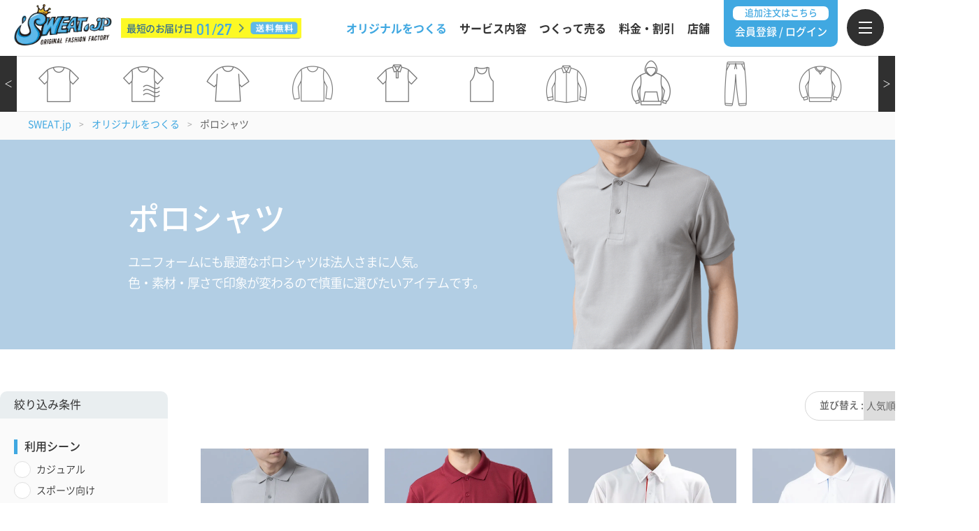

--- FILE ---
content_type: text/html; charset=UTF-8
request_url: https://sweat.jp/lineup/poloshirt
body_size: 17001
content:
<!DOCTYPE html>
<html lang="jp">
<head>
    <meta charset="utf-8">
    <meta name="viewport" content="width=device-width, initial-scale=1, maximum-scale=1">
    <meta name="author" content="Sweat">

    <title>【オリジナル】ポロシャツ商品一覧｜オリジナルプリントの専門店【スウェット.jp】</title>
    <meta name="description" content="オリジナルで作成できるポロシャツの商品一覧。会社のユニフォームやイベントで人気のオリジナルポロシャツ。刺繍をいれてかっこよく仕上げましょう。">
    <meta name="keywords" content="オリジナル,ポロシャツ,デザイン,商品">

    <meta name="google-site-verification" content="jz9yJO9qCIEEDcIeeGZgJ9b7MxWxcmfrM4BFpPNnq4s" />

    <link href="/assets/pc/images/common/favicon.ico" rel="icon">
    <link rel="stylesheet" type="text/css" href="/assets/pc/css/font-awesome.min.css">
    <link rel="stylesheet" type="text/css" href="/assets/pc/css/simple-line-icons.css">
    <link rel="stylesheet" type="text/css" href="/assets/pc/css/Pe-icon-7-stroke.css">
    <link rel="stylesheet" type="text/css" href="/assets/pc/css/bootstrap.min.css">
    <link rel="stylesheet" type="text/css" href="/assets/pc/css/jquery-ui.min.css">
    <link rel="stylesheet" type="text/css" href="/assets/pc/css/jquery.bxslider.css">
    <link rel="stylesheet" type="text/css" href="/assets/pc/css/slick.css">
    <link rel="stylesheet" type="text/css" href="/assets/pc/css/slick-theme.css">
    <link rel="stylesheet" type="text/css" href="/assets/pc/css/swiper-bundle.min.css">


    <link rel="stylesheet" type="text/css" href="/assets/pc/fancybox/jquery.fancybox.css">
    <link rel="stylesheet" type="text/css" href="/assets/pc/css/reset.css">

    <link rel="stylesheet" type="text/css" href="/assets/pc/css/nav.css?20260125142143">
    <link rel="stylesheet" type="text/css" href="/assets/pc/css/style.css?20260125142143">
    <link rel="stylesheet" type="text/css" href="/assets/pc/css/select2.css?20260125142143">
    <link rel="stylesheet" type="text/css" href="/assets/pc/css/common.css?20260125142143">
    <link rel="stylesheet" type="text/css" href="/assets/colorbox/colorbox.css">
    <link rel="stylesheet" type="text/css" href="/assets/pc/css/registration.css">
    <link rel="stylesheet" type="text/css" href="/assets/pc/css/media.css?20260125142143">
        <!-- HTML5 shim and Respond.js IE8 support of HTML5 elements and media queries -->
    <!--[if lt IE 9]>
    <script src="/assets/pc/js/html5shiv.min.js"></script>
    <script src="/assets/pc/js/respond.min.js"></script>
    <![endif]-->




    <!-- Begin Mieruca Embed Code -->
       <script type="text/javascript" id="mierucajs">
window.__fid = window.__fid || [];__fid.push([116652503]);
(function() {
function mieruca(){if(typeof window.__fjsld != "undefined") return; window.__fjsld = 1; var fjs = document.createElement('script'); fjs.type = 'text/javascript'; fjs.async = true; fjs.id = "fjssync"; var timestamp = new Date;fjs.src = ('https:' == document.location.protocol ? 'https' : 'http') + '://hm.mieru-ca.com/service/js/mieruca-hm.js?v='+ timestamp.getTime(); var x = document.getElementsByTagName('script')[0]; x.parentNode.insertBefore(fjs, x); };
setTimeout(mieruca, 500); document.readyState != "complete" ? (window.attachEvent ? window.attachEvent("onload", mieruca) : window.addEventListener("load", mieruca, false)) : mieruca();
})();
</script>
    <!-- End Mieruca Embed Code -->







</head>
<body>
<script src="/assets/pc/js/jquery-2.2.4.min.js"></script>

<!-- class="navbar-fixed-top" -->
<!--<script src="/assets/pc/js/jquery-2.2.4.min.js"></script>-->
<!--ヘッダー  -->

<header id="header">
	<div class="head_inner">
	  <section class="head">
		<div class="headlogo">
			<a href="/">
				<img src="/assets/pc/images/nav/logo.png" width="" alt="SWEAT.jp">
			</a>
		</div>
		<div class="headhurry">
			<a href="/howto">
				<p>最短のお届け日</p>
				<h6>01/27</h6>
				<!--<h6>10/01</h6>-->
			</a>
		</div>
		<div class="headmenu">
			<div class="bigmenu">
				<ul>
					<li id="bigmenu1">
						<a href="/lineup/">オリジナルをつくる</a>
					</li>
					<li id="bigmenu2">
						<a href="/howto">サービス内容</a>
					</li>
					<li id="bigmenu3">
						<a href="/case/sale">つくって売る</a>
					</li>
					<li id="bigmenu4">
						<a href="/price">料金・割引</a>
					</li>
					<li id="bigmenu5">
						<a href="/shop">店舗</a>
					</li>
				</ul>
			</div>
			<div class="login">
								  <a href="https://sweat.jp/login" class="login_btn">
					  <h5>追加注文はこちら</h5>
					  <p>会員登録 / ログイン</p>
				  </a>
							</div>
			<div class="g_menu_btn">
				<div class="menu-btn">
					<span class="top-bar"></span>
					<span class="center-bar"></span>
					<span class="under-bar"></span>
				</div>
			</div>
		</div>
	</section>
	  <section class="cat_slide">			
	<div id="scrollList">
	  <ul>
		 <li id="" class="chapternav-item">
						<a class="chapternav-link" href="/lineup/tshirt">
							<img src="/assets/pc/images/nav/itemcat/item1.png" alt="Tシャツ">
							<p>Tシャツ</p>
						</a>
					</li>
		<li id="" class="chapternav-item">
						<a class="chapternav-link" href="/lineup/drytshirt">
							<img src="/assets/pc/images/nav/itemcat/item88.png" alt="ドライTシャツ">
							<p>ドライTシャツ</p>
						</a>
					</li>	
		<li id="" class="chapternav-item">
						<a class="chapternav-link" href="/lineup/bigtshirt">
							<img src="/assets/pc/images/nav/itemcat/item180.png" alt="ビッグシルエット">
							<p>ビッグシルエット</p>
						</a>
					</li>					
		 <li id="" class="chapternav-item">
						<a class="chapternav-link" href="/lineup/longtshirt">
							<img src="/assets/pc/images/nav/itemcat/item4.png" alt="ロンT">
							<p>ロンT</p>
						</a>
					</li>
		 <li id="" class="chapternav-item">
						<a class="chapternav-link" href="/lineup/poloshirt">
							<img src="/assets/pc/images/nav/itemcat/item5.png" alt="ポロシャツ">
							<p>ポロシャツ</p>
						</a>
					</li>
		 <li id="" class="chapternav-item">
						<a class="chapternav-link" href="/lineup/tanktop">
							<img src="/assets/pc/images/nav/itemcat/item215.png" alt="タンクトップ">
							<p>タンクトップ</p>
						</a>
					</li>
		 <li id="" class="chapternav-item">
						<a class="chapternav-link" href="/lineup/shirt">
							<img src="/assets/pc/images/nav/itemcat/item7.png" alt="シャツ">
							<p>シャツ</p>
						</a>
					</li>
		 <li id="" class="chapternav-item">
						<a class="chapternav-link" href="/lineup/parka">
							<img src="/assets/pc/images/nav/itemcat/item8.png" alt="パーカー">
							<p>パーカー</p>
						</a>
					</li>
		 <li id="" class="chapternav-item">
						<a class="chapternav-link" href="/lineup/sweatpants">
							<img src="/assets/pc/images/nav/itemcat/item9.png" alt="スウェットパンツ">
							<p>スウェットパンツ</p>
						</a>
					</li>
		 <li id="" class="chapternav-item">
						<a class="chapternav-link" href="/lineup/sweattshirt">
							<img src="/assets/pc/images/nav/itemcat/item10.png" alt="トレーナー">
							<p>トレーナー</p>
						</a>
					</li>
		 <li id="" class="chapternav-item">
						<a class="chapternav-link" href="/lineup/jacket">
							<img src="/assets/pc/images/nav/itemcat/item11.png" alt="ブルゾン">
							<p>ブルゾン</p>
						</a>
					</li>
		 <li id="" class="chapternav-item">
						<a class="chapternav-link" href="/lineup/jset">
							<img src="/assets/pc/images/nav/itemcat/item12.png" alt="ジャージ">
							<p>ジャージ</p>
						</a>
					</li>
		 
		 <li id="" class="chapternav-item">
						<a class="chapternav-link" href="/lineup/halfpants">
							<img src="/assets/pc/images/nav/itemcat/item14.png" alt="ハーフパンツ">
							<p>ハーフパンツ</p>
						</a>
					</li>
		 <li id="" class="chapternav-item">
						<a class="chapternav-link" href="/lineup/pants">
							<img src="/assets/pc/images/nav/itemcat/item183.png" alt="パンツ">
							<p>パンツ</p>
						</a>
					</li>
		 <li id="" class="chapternav-item">
						<a class="chapternav-link" href="/lineup/cap">
							<img src="/assets/pc/images/nav/itemcat/item16.png" alt="キャップ">
							<p>キャップ</p>
						</a>
					</li>
		 <li id="" class="chapternav-item">
						<a class="chapternav-link" href="/lineup/knitcap">
							<img src="/assets/pc/images/nav/itemcat/item192.png" alt="ニットキャップ">
							<p>ニットキャップ</p>
						</a>
					</li>
		 <li id="" class="chapternav-item">
						<a class="chapternav-link" href="/lineup/hat">
							<img src="/assets/pc/images/nav/itemcat/item191.png" alt="ハット">
							<p>ハット</p>
						</a>
					</li>
		 <li id="" class="chapternav-item">
						<a class="chapternav-link" href="/lineup/totebag">
							<img src="/assets/pc/images/nav/itemcat/item19.png" alt="トートバッグ">
							<p>トートバッグ</p>
						</a>
					</li>
		 <li id="" class="chapternav-item">
						<a class="chapternav-link" href="/lineup/ecobag">
							<img src="/assets/pc/images/nav/itemcat/item186.png" alt="エコバッグ">
							<p>エコバッグ</p>
						</a>
					</li>
		 <li id="" class="chapternav-item">
						<a class="chapternav-link" href="/lineup/shoulderbag">
							<img src="/assets/pc/images/nav/itemcat/item216.png" alt="ショルダーバッグ">
							<p>ショルダーバッグ</p>
						</a>
					</li>
		 <li id="" class="chapternav-item">
						<a class="chapternav-link" href="/lineup/bag">
							<img src="/assets/pc/images/nav/itemcat/item17.png" alt="リュック">
							<p>リュック</p>
						</a>
					</li>
		 <li id="" class="chapternav-item">
						<a class="chapternav-link" href="/lineup/purse">
							<img src="/assets/pc/images/nav/itemcat/item214.png" alt="巾着">
							<p>巾着</p>
						</a>
					</li>
		 <li id="" class="chapternav-item">
						<a class="chapternav-link" href="/lineup/pouch">
							<img src="/assets/pc/images/nav/itemcat/item190.png" alt="ポーチ">
							<p>ポーチ</p>
						</a>
					</li>
		 <li id="" class="chapternav-item">
						<a class="chapternav-link" href="/lineup/socks">
							<img src="/assets/pc/images/nav/itemcat/item25.png" alt="ソックス">
							<p>ソックス</p>
						</a>
					</li>
		 <li id="" class="chapternav-item">
						<a class="chapternav-link" href="/lineup/towel">
							<img src="/assets/pc/images/nav/itemcat/item26.png" alt="タオル">
							<p>タオル</p>
						</a>
					</li>
		 <li id="" class="chapternav-item">
						<a class="chapternav-link" href="/lineup/wallet">
							<img src="/assets/pc/images/nav/itemcat/item195.png" alt="財布">
							<p>財布</p>
						</a>
					</li>
		 <li id="" class="chapternav-item">
						<a class="chapternav-link" href="/lineup/blanket">
							<img src="/assets/pc/images/nav/itemcat/item213.png" alt="ブランケット">
							<p>ブランケット</p>
						</a>
					</li>
		 <li id="" class="chapternav-item">
						<a class="chapternav-link" href="/lineup/happi">
							<img src="/assets/pc/images/nav/itemcat/item185.png" alt="はっぴ">
							<p>はっぴ</p>
						</a>
					</li>
		 <li id="" class="chapternav-item">
						<a class="chapternav-link" href="/lineup/mask">
							<img src="/assets/pc/images/nav/itemcat/item30.png" alt="マスク">
							<p>マスク</p>
						</a>
					</li>
		 <li id="" class="chapternav-item">
						<a class="chapternav-link" href="/lineup/medical">
							<img src="/assets/pc/images/nav/itemcat/item220.png" alt="スクラブ">
							<p>スクラブ</p>
						</a>
					</li>
		 <li id="" class="chapternav-item">
						<a class="chapternav-link" href="/lineup/doctorcoat">
							<img src="/assets/pc/images/nav/itemcat/item221.png" alt="ドクターコート">
							<p>ドクターコート</p>
						</a>
					</li>
		 <li id="" class="chapternav-item">
						<a class="chapternav-link" href="/lineup/mugcup">
							<img src="/assets/pc/images/nav/itemcat/item145.png" alt="マグカップ">
							<p>マグカップ</p>
						</a>
					</li>
		 <li id="" class="chapternav-item">
						<a class="chapternav-link" href="/lineup/tumblr">
							<img src="/assets/pc/images/nav/itemcat/item150.png" alt="ボトル">
							<p>ボトル</p>
						</a>
					</li>
		 <li id="" class="chapternav-item">
						<a class="chapternav-link" href="/lineup/stationery_l">
							<img src="/assets/pc/images/nav/itemcat/item36.png" alt="ステーショナリー">
							<p>ステーショナリー</p>
						</a>
					</li>
		 <li id="" class="chapternav-item">
						<a class="chapternav-link" href="/lineup/acrylicgoods">
							<img src="/assets/pc/images/nav/itemcat/item37.png" alt="アクリルグッズ">
							<p>アクリルグッズ</p>
						</a>
					</li>
		 <li id="" class="chapternav-item">
						<a class="chapternav-link" href="/lineup/sticker">
							<img src="/assets/pc/images/nav/itemcat/item38.png" alt="ステッカー">
							<p>ステッカー</p>
						</a>
					</li>
		 <li id="" class="chapternav-item">
						<a class="chapternav-link" href="/lineup/miror">
							<img src="/assets/pc/images/nav/itemcat/item201.png" align="ミラー">
							<p>ミラー</p>
						</a>
					</li>
		 <li id="" class="chapternav-item">
						<a class="chapternav-link" href="/lineup/keyholder">
							<img src="/assets/pc/images/nav/itemcat/item146.png" align="キーホルダー">
							<p>キーホルダー</p>
						</a>
					</li>
		 <li id="" class="chapternav-item">
						<a class="chapternav-link" href="/lineup/badge">
							<img src="/assets/pc/images/nav/itemcat/item212.png" align="缶バッジ">
							<p>缶バッジ</p>
						</a>
					</li>
		 <li id="" class="chapternav-item">
						<a class="chapternav-link" href="/lineup/fan">
							<img src="/assets/pc/images/nav/itemcat/item210.png" align="扇風機">
							<p>扇風機</p>
						</a>
					</li>
		 <li id="" class="chapternav-item">
						<a class="chapternav-link" href="/lineup/umbrella">
							<img src="/assets/pc/images/nav/itemcat/item196.png" align="傘">
							<p>傘</p>
						</a>
					</li>
		<li id="" class="chapternav-item">
						<a class="chapternav-link" href="/lineup/smartphonecase">
							<img src="/assets/pc/images/nav/itemcat/item44.png" align="スマホケース">
							<p>スマホケース</p>
						</a>
					</li> 
		 <li id="" class="chapternav-item">
						<a class="chapternav-link" href="/lineup/spgoods">
							<img src="/assets/pc/images/nav/itemcat/item218.png" align="スマホグッズ">
							<p>スマホグッズ</p>
						</a>
					</li>
		 <li id="" class="chapternav-item">
						<a class="chapternav-link" href="/lineup/pcgoods">
							<img src="/assets/pc/images/nav/itemcat/item219.png" align="PCグッズ">
							<p>PCグッズ</p>
						</a>
					</li>	
		 <li id="" class="chapternav-item">
						<a class="chapternav-link" href="/lineup/kidsitem">
							<img src="/assets/pc/images/nav/itemcat/item47.png" alt="キッズアイテム">
							<p>キッズ・子供</p>
						</a>
					</li>
		<li id="" class="chapternav-item">
						<a class="chapternav-link" href="/lineup/dogwear">
							<img src="/assets/pc/images/nav/itemcat/item126.png" alt="ドッグウェア">
							<p>ドッグウェア</p>
						</a>
					</li>	
		<li id="" class="chapternav-item">
						<a class="chapternav-link" href="/lineup/workuniform">
							<img src="/assets/pc/images/nav/itemcat/item13.png" align="作業着">
							<p>作業着</p>
						</a>
					</li>			
	  </ul>
	</div>
	<button id="scrollToEnd">＞</button>
	<button id="scrollToStart">＜</button>
  </section>
	</div>

	<div id="g_menu">
       <div class="g_menu_bg"></div>
       <div class="wrap">
         <div class="inner">
	        <div class="head">
		        <div class="login">
			        				      <a href="https://sweat.jp/login" class="login_btn">会員登録/ログイン</a>
			        		        </div>
		        <div class="close_btn">
				    <div class="button">
					    <span class="top-bar"></span>
					    <span class="under-bar"></span>
				    </div>
			    </div>
	        </div>
	        
	        <div class="main_menu">
		        <ul>
				  <li class="main_menu1">
					<a href="/about">SWEAT.jpのコンセプト</a>
				  </li>
				  <li class="main_menu2">
					<a href="/lineup">オリジナルをつくる</a>
				  </li>
				  <li class="main_menu3">
					<a href="/howto">サービス内容</a>
				  </li>
				  <li class="main_menu4">
					<a href="/case/sale">つくって売る</a>
				  </li>
				  <li class="main_menu5">
					<a href="/price">料金・割引</a>
				  </li>
				  <li class="main_menu6">
					<a href="/shop">店舗</a>
				  </li>
		        </ul>
	        </div>
	        
	        <div class="menu_area">
		        <div class="new_use">
			        <a href="/howto">
				        はじめての方はこちら
			        </a>
		        </div>
		        <div class="menu_content">
			        <div class="menu menu1">
				        <div class="ttl">
					        <h4>オリジナルをつくる</h4>
				        </div>
				        <a href="/lineup/">商品を選ぶ</a>
			        </div>
			        <div class="menu menu2">
				        <div class="ttl">
					        <h4>つくり方</h4>
				        </div>
				        <div>
				          <div class="menu_sub">デザインの作成方法</div>
				          <ul>
					        <li>
						        <a href="/design">デザインの作成について</a>
					        </li>
					        <li>
						        <a href="/print/position">プリント範囲について</a>
					        </li>
					        <li>
						        <a href="/shop/meeting">ミーティング（オンライン可能）</a>
					        </li>
					        <li>
						        <a href="/designsample">デザインサンプル</a>
					        </li>
					        <li>
						        <a href="/design/senddata">データ入稿の仕方・送る</a>
					        </li>
					        <li>
						        <a href="/print/font">フォント(書体)について</a>
					        </li>
					        <li>
						        <a href="/design/dataorder">完全データ入稿</a>
					        </li>
				        </ul>
				        </div>
				        <div>
				          <div class="menu_sub">加工方法</div>
				          <ul>
					          <li>
						        <a href="/print">プリント方法</a>
					          </li>
					          <li>
						        <a href="/design/otherwear">持ち込み加工</a>
					          </li>
					          <li>
						        <a href="/print/tag">ブランドタグ付け替え</a>
					          </li>
				            </ul>
				          </div>
				        <div>
				          <div class="menu_sub">料金について</div>
				          <ul>
					        <li>
						        <a href="/price">料金・割引</a>
					        </li>
					        <li>
						        <a href="/price/payment">支払い方法</a>
					        </li>
				          </ul>
				        </div>
				        <div>
				          <div class="menu_sub">発送について</div>
				         <ul>
					        <!--
					        <li>
						        <a href="">お届けまでのスケジュール</a>
					        </li>
					        -->
					        <li>
						        <a href="/case/hurry">特急対応</a>
					        </li>
					        <li>
						        <a href="/price/overseas">海外発送</a>
					        </li>
				          </ul>
				        </div>
			        </div>
			        <div class="menu menu3">
				        <div class="ttl">
					        <h4>つくって売る</h4>
				        </div>
				        <a href="/case/sale">つくって売る</a>
				        <a href="/case/salebase">BASEで売る</a>
				        <a href="/case/salelogo">プリント・ロゴデザインを依頼</a>
				        <a href="/case/salephoto">商品撮影</a>
				        <a href="/case/salepayment">納品方法 / 支払い</a>
				        <a href="/case/saletag">タグの付け替え対応</a>
				    </div>
			        <div class="menu menu4">
				        <div class="ttl">
					        <h4>店舗でつくる</h4>
				        </div>
				        <a href="/shop">SHOP (店舗一覧)</a>
				        <a href="/shop/meeting">デザインミーティング</a>
				    </div>
			        <div class="menu menu5">
				        <div class="ttl">
					        <h4>SWEAT.jp</h4>
				        </div>
				        <a href="/about">コンセプト</a>
				        <!--
				        <a href="">サービス紹介</a>
				        -->
				        <a href="/about/media">メディア掲載実績</a>
				        <a href="/print/factory">自社プリント工場</a>
				    </div>
				    <div class="menu menu6">
				        <div class="ttl">
					        <h4>SUPPORT</h4>
				        </div>
				        <div>
				          <div class="menu_sub">注文ガイド</div>
				          <ul>
					        <li>
						        <a href="/ordersystem/web">ご注文方法</a>
					        </li>
					        <li>
						        <a href="/contact/qa">よくある質問</a>
					        </li>
					        <li>
						        <a href="/contact/general/input">お問い合わせ</a>
					        </li>
					        <li>
						        <a href="/case/present">ギフトラッピング</a>
					        </li>
					        <li>
						        <a href="/case/sample">サンプル請求方法</a>
					        </li>
					        <li>
						        <a href="/contact/catalog/input">カタログ請求</a>
					        </li>
				        </ul>
				        </div>
				        <div>
				          <div class="menu_sub">法人・大量注文</div>
				          <ul>
					          <li>
						        <a href="/about/houjin" target="_blank" class="window">法人対応について</a>
					          </li>
					          <li>
						        <a href="/ordersystem/massorder">大量注文のご相談</a>
					          </li>
					          <li>
						        <a href="/about/transfer">他社からの乗り換え</a>
					          </li>
				            </ul>
				          </div>
				        <a href="/about/news">NEWS</a>
				        <a href="/column" target="_blank" class="window">Tshirts Print LAB</a>
			        </div>
			        <div class="menu menu7">
				        <div class="ttl">
					        <h4>会員登録・マイページ</h4>
				        </div>
				        <a href="/login">新規会員登録・ログイン</a>
				        <a href="/mypage">マイページ</a>
			        </div>

		        </div>
	        </div>
	        <div class="close_btn">
		        <div class="button">
					<span class="top-bar"></span>
					<span class="under-bar"></span>
				</div>
		        <p>閉じる</p>
	        </div>
        </div>
       </div>
	</div>

</header>




<script>
	$('.g_menu_btn').on('click', function () {
        $('#g_menu').toggleClass('active');
        $(this).toggleClass('active');
        return false;
    });

    $('#g_menu .close_btn').on('click', function () {
        $('#g_menu').toggleClass('active');
        $('.g_menu_btn').toggleClass('active');
        return false;
    });

    $('#g_menu .g_menu_bg').on('click', function () {
        $('#g_menu').toggleClass('active');
        $('.g_menu_btn').toggleClass('active');
        return false;
    });


    $('.menu_sub').click(function(){
        $(this).toggleClass('open');
        $(this).siblings('ul').stop().slideToggle();
    });

</script>


<script>
document.addEventListener('DOMContentLoaded', (event) => {
  const list = document.getElementById('scrollList');

  // 画面幅の80%を返す関数
  const getScrollAmount = () => window.innerWidth * 0.7;

  // 部分的に右にスクロールする関数
  const scrollToEnd = () => {
    list.scrollBy({
      left: getScrollAmount(),
      behavior: 'smooth'
    });
  };

  // 部分的に左にスクロールする関数
  const scrollToStart = () => {
    list.scrollBy({
      left: -getScrollAmount(),
      behavior: 'smooth'
    });
  };

  // ボタンにイベントリスナーを追加
  document.getElementById('scrollToEnd').addEventListener('click', scrollToEnd);
  document.getElementById('scrollToStart').addEventListener('click', scrollToStart);
});
</script>


<!--コンテンツ-->

<link rel="stylesheet" type="text/css" href="/assets/pc/css/nouislider.min.css">
<script src="/assets/pc/js/nouislider.min.js"></script>


<div class="breadcrumbs">
  <a href="/">SWEAT.jp</a>
  <span>></span>
  <a href="/lineup">オリジナルをつくる</a>
  <span>></span>
  <span class="page">ポロシャツ</span>
</div>

<section>

  <section id="cat_head_wrap">

                
<section class="cat_head_area cat_head_poloshirt">	
	<div class="inner">
	  <div class="info">
		  <h1>ポロシャツ</h1>
		  <p>ユニフォームにも最適なポロシャツは法人さまに人気。<br>色・素材・厚さで印象が変わるので慎重に選びたいアイテムです。</p>
	  </div>
	</div>	
</section>        </section><!--カテゴリごとのヘッダー-->

  <div id="item_list" class="clearfix">

      <form name="search" action="https://sweat.jp/lineup/poloshirt#searched" method="get" accept-charset="utf-8">    <div class="">

      <div id="item_search_area">
        <div class="search_inner">
            
          <div class="search_head">
	          <p>絞り込み条件</p>
          </div>

          <div class="itemlist_table_search">

                                        <div class="search_sec clearfix ">
	            <h4 class="">利用シーン</h4>
	            <div class="list">
                                                    
                                 <label>
                   <input type="checkbox" name="search_silhouette[]" value="33" >
                   <div>
                     <p>
                       <span class="box"><span></span></span>
                       <span class="tag_name">カジュアル</span>
                     </p>
                   </div>
                  </label>
                  
                 
                                                    
                                 <label>
                   <input type="checkbox" name="search_silhouette[]" value="34" >
                   <div>
                     <p>
                       <span class="box"><span></span></span>
                       <span class="tag_name">スポーツ向け</span>
                     </p>
                   </div>
                  </label>
                  
                 
                                  </div>
            </div>
              
                                                                                                                                                                          
                          <div class="search_sec clearfix oz_sec">
              <h4 class="">生地の厚さ</h4>
              <div class="list m-t-15">
                <div class="noUiSlider-wrap standard">
                  <div class="inner-block">
                    <div class="range-slider"></div>
                    <div class="text-wrap">
                      <div class="clearfix">
						            <input type="text" name="oz_min" class="min-box" placeholder="最小値" value="3.0" readonly="">
                        <span>oz</span>
                      </div>
                      <span>~</span>
                      <div class="clearfix">
						            <input type="text" name="oz_max" class="max-box" placeholder="最大値" value="7.0" max="7.0" readonly="">
                        <span>oz</span>
                      </div>
                    </div>
                  </div>
                </div>
              </div>
            </div>
                                                                                                                                                                          
                                        <div class="search_sec clearfix size_sec">
	            <h4 class="">ご注文サイズ</h4>
	            <div class="list">
                                  <label>
                   <input type="checkbox" name="search_size[]" value="XS" >
                   <div>
                     <p>XS</p>
                   </div>
                  </label>
                                  <label>
                   <input type="checkbox" name="search_size[]" value="WS" >
                   <div>
                     <p>WS</p>
                   </div>
                  </label>
                                  <label>
                   <input type="checkbox" name="search_size[]" value="WM" >
                   <div>
                     <p>WM</p>
                   </div>
                  </label>
                                  <label>
                   <input type="checkbox" name="search_size[]" value="WL" >
                   <div>
                     <p>WL</p>
                   </div>
                  </label>
                                  <label>
                   <input type="checkbox" name="search_size[]" value="S" >
                   <div>
                     <p>S</p>
                   </div>
                  </label>
                                  <label>
                   <input type="checkbox" name="search_size[]" value="M" >
                   <div>
                     <p>M</p>
                   </div>
                  </label>
                                  <label>
                   <input type="checkbox" name="search_size[]" value="L" >
                   <div>
                     <p>L</p>
                   </div>
                  </label>
                                  <label>
                   <input type="checkbox" name="search_size[]" value="XL" >
                   <div>
                     <p>XL</p>
                   </div>
                  </label>
                                  <label>
                   <input type="checkbox" name="search_size[]" value="3L~" >
                   <div>
                     <p>3L~</p>
                   </div>
                  </label>
                                  <label>
                   <input type="checkbox" name="search_size[]" value="F" >
                   <div>
                     <p>F</p>
                   </div>
                  </label>
                                  <label>
                   <input type="checkbox" name="search_size[]" value="80" >
                   <div>
                     <p>80</p>
                   </div>
                  </label>
                                  <label>
                   <input type="checkbox" name="search_size[]" value="90" >
                   <div>
                     <p>90</p>
                   </div>
                  </label>
                                  <label>
                   <input type="checkbox" name="search_size[]" value="100" >
                   <div>
                     <p>100</p>
                   </div>
                  </label>
                                  <label>
                   <input type="checkbox" name="search_size[]" value="110" >
                   <div>
                     <p>110</p>
                   </div>
                  </label>
                                  <label>
                   <input type="checkbox" name="search_size[]" value="120" >
                   <div>
                     <p>120</p>
                   </div>
                  </label>
                                  <label>
                   <input type="checkbox" name="search_size[]" value="130" >
                   <div>
                     <p>130</p>
                   </div>
                  </label>
                                  <label>
                   <input type="checkbox" name="search_size[]" value="140" >
                   <div>
                     <p>140</p>
                   </div>
                  </label>
                                  <label>
                   <input type="checkbox" name="search_size[]" value="150" >
                   <div>
                     <p>150</p>
                   </div>
                  </label>
                                  <label>
                   <input type="checkbox" name="search_size[]" value="160" >
                   <div>
                     <p>160</p>
                   </div>
                  </label>
                                </div>
            </div>
                                                                                                                                                            
                                                      <div class="color_area search_sec clearfix">
              <h4>カラー</h4>
                              <label for="color0">
                  <input id="color0" type="checkbox" name="search_color[]" value="1" >
                  <p>
                    <span class="colorchip" style="background: #fff;"></span>
                    <span class="color_name">ホワイト</span>
                  </p>
                </label>
                              <label for="color1">
                  <input id="color1" type="checkbox" name="search_color[]" value="2" >
                  <p>
                    <span class="colorchip" style="background: #000;"></span>
                    <span class="color_name">ブラック</span>
                  </p>
                </label>
                              <label for="color2">
                  <input id="color2" type="checkbox" name="search_color[]" value="3" >
                  <p>
                    <span class="colorchip" style="background: #aba8a8;"></span>
                    <span class="color_name">グレー</span>
                  </p>
                </label>
                              <label for="color3">
                  <input id="color3" type="checkbox" name="search_color[]" value="4" >
                  <p>
                    <span class="colorchip" style="background: #0b2e95;"></span>
                    <span class="color_name">ブルー</span>
                  </p>
                </label>
                              <label for="color4">
                  <input id="color4" type="checkbox" name="search_color[]" value="5" >
                  <p>
                    <span class="colorchip" style="background: #eb0000;"></span>
                    <span class="color_name">レッド</span>
                  </p>
                </label>
                              <label for="color5">
                  <input id="color5" type="checkbox" name="search_color[]" value="6" >
                  <p>
                    <span class="colorchip" style="background: #970505;"></span>
                    <span class="color_name">ワイン</span>
                  </p>
                </label>
                              <label for="color6">
                  <input id="color6" type="checkbox" name="search_color[]" value="7" >
                  <p>
                    <span class="colorchip" style="background: #009b40;"></span>
                    <span class="color_name">グリーン</span>
                  </p>
                </label>
                              <label for="color7">
                  <input id="color7" type="checkbox" name="search_color[]" value="8" >
                  <p>
                    <span class="colorchip" style="background: #93459b;"></span>
                    <span class="color_name">パープル</span>
                  </p>
                </label>
                              <label for="color8">
                  <input id="color8" type="checkbox" name="search_color[]" value="9" >
                  <p>
                    <span class="colorchip" style="background: #a45025;"></span>
                    <span class="color_name">ブラウン</span>
                  </p>
                </label>
                              <label for="color9">
                  <input id="color9" type="checkbox" name="search_color[]" value="10" >
                  <p>
                    <span class="colorchip" style="background: #ffe200;"></span>
                    <span class="color_name">イエロー</span>
                  </p>
                </label>
                              <label for="color10">
                  <input id="color10" type="checkbox" name="search_color[]" value="11" >
                  <p>
                    <span class="colorchip" style="background: #f69900;"></span>
                    <span class="color_name">オレンジ</span>
                  </p>
                </label>
                              <label for="color11">
                  <input id="color11" type="checkbox" name="search_color[]" value="12" >
                  <p>
                    <span class="colorchip" style="background: #ee6ea6;"></span>
                    <span class="color_name">ピンク</span>
                  </p>
                </label>
                              <label for="color12">
                  <input id="color12" type="checkbox" name="search_color[]" value="13" >
                  <p>
                    <span class="colorchip" style="background: #ebd8a7;"></span>
                    <span class="color_name">ベージュ</span>
                  </p>
                </label>
                              <label for="color13">
                  <input id="color13" type="checkbox" name="search_color[]" value="14" >
                  <p>
                    <span class="colorchip" style="background: #95d1f3;"></span>
                    <span class="color_name">スカイ</span>
                  </p>
                </label>
                              <label for="color14">
                  <input id="color14" type="checkbox" name="search_color[]" value="15" >
                  <p>
                    <span class="colorchip" style="background: #023359;"></span>
                    <span class="color_name">ネイビー</span>
                  </p>
                </label>
                          </div>
                                                                                                                                              
                                                                    <div class="search_sec clearfix">
	            <h4 class="">袖</h4>
	            <div class="list">
                
                  
                  <label class="img_sec">
                   <input type="checkbox" name="search_material[]" value="35" >
                   <div>
                     <div class="img">
                       <img src="/data/searchTag/1_1000/35/searchTag.png?t=">
                     </div>
                     <p>
                       <span class="tag_name">半袖</span>
                     </p>
                   </div>
                  </label>
                                  
                  
                
                  
                  <label class="img_sec">
                   <input type="checkbox" name="search_material[]" value="37" >
                   <div>
                     <div class="img">
                       <img src="/data/searchTag/1_1000/37/searchTag.png?t=">
                     </div>
                     <p>
                       <span class="tag_name">長袖</span>
                     </p>
                   </div>
                  </label>
                                  
                  
                         </div>
            </div>
                                                                                                                                
                                                                                  <div class="search_sec clearfix">
	            <h4 class="">襟形状</h4>
	            <div class="list">
                  		              
                  <label class="img_sec">
                   <input type="checkbox" name="search_cloth[]" value="36" >
                   <div>
                     <div class="img">
                       <img src="/data/searchTag/1_1000/36/searchTag.png?t=">
                     </div>
                     <p>
                       <span class="tag_name">レギュラー</span>
                     </p>
                   </div>
                  </label>
                  

                  		              
                  <label class="img_sec">
                   <input type="checkbox" name="search_cloth[]" value="38" >
                   <div>
                     <div class="img">
                       <img src="/data/searchTag/1_1000/38/searchTag.png?t=">
                     </div>
                     <p>
                       <span class="tag_name">ボタンダウン</span>
                     </p>
                   </div>
                  </label>
                  

                  	            </div>
            </div>
                                                                                                                
                                                                                                          <div class="search_sec clearfix">
                    <h4 class="">袖リブ</h4>
                    <div class="list">
                                                  
                                                      <label>
                   <input type="checkbox" name="search_feature[]" value="39" >
                   <div>
                     <p>
                       <span class="box"><span></span></span>
                       <span class="tag_name">リブあり</span>
                     </p>
                   </div>
                  </label>
                                                    
                                                  
                                                      <label>
                   <input type="checkbox" name="search_feature[]" value="40" >
                   <div>
                     <p>
                       <span class="box"><span></span></span>
                       <span class="tag_name">リブなし</span>
                     </p>
                   </div>
                  </label>
                                                    
                                            </div>
                  </div>
                                                                                                    
                                                                                                                            <div class="search_sec clearfix">
                    <h4 class="">胸ポケット</h4>
                    <div class="list">
                                                                              <label>
                   <input type="checkbox" name="search_other1[]" value="41" >
                   <div>
                     <p>
                       <span class="box"><span></span></span>
                       <span class="tag_name">あり</span>
                     </p>
                   </div>
                  </label>
                                                    
                                                                              <label>
                   <input type="checkbox" name="search_other1[]" value="42" >
                   <div>
                     <p>
                       <span class="box"><span></span></span>
                       <span class="tag_name">なし</span>
                     </p>
                   </div>
                  </label>
                                                    
                                            </div>
                  </div>
                                                                                  
                                                                                                                                              <div class="search_sec clearfix">
                    <h4 class="">生地</h4>
                    <div class="list">
                                                                              <label>
                   <input type="checkbox" name="search_other2[]" value="43" >
                   <div>
                     <p>
                       <span class="box"><span></span></span>
                       <span class="tag_name">ドライメッシュ</span>
                     </p>
                   </div>
                  </label>
                                                                                                        <label>
                   <input type="checkbox" name="search_other2[]" value="44" >
                   <div>
                     <p>
                       <span class="box"><span></span></span>
                       <span class="tag_name">鹿の子</span>
                     </p>
                   </div>
                  </label>
                                                                      </div>
                  </div>
                                                                
                                                                                                                                                                <div class="search_sec clearfix">
                    <h4 class="">特徴</h4>
                    <div class="list">
                                                                              <label>
                   <input type="checkbox" name="search_other3[]" value="45" >
                   <div>
                     <p>
                       <span class="box"><span></span></span>
                       <span class="tag_name">ラインリブ</span>
                     </p>
                   </div>
                  </label>
                                                                                                        <label>
                   <input type="checkbox" name="search_other3[]" value="46" >
                   <div>
                     <p>
                       <span class="box"><span></span></span>
                       <span class="tag_name">レイヤード風</span>
                     </p>
                   </div>
                  </label>
                                                                                                        <label>
                   <input type="checkbox" name="search_other3[]" value="47" >
                   <div>
                     <p>
                       <span class="box"><span></span></span>
                       <span class="tag_name">抗菌・防臭</span>
                     </p>
                   </div>
                  </label>
                                                                                                        <label>
                   <input type="checkbox" name="search_other3[]" value="48" >
                   <div>
                     <p>
                       <span class="box"><span></span></span>
                       <span class="tag_name">綿100%</span>
                     </p>
                   </div>
                  </label>
                                                                      </div>
                  </div>
                                            <div class="itemlist_search_submit">
              <div class="search">
                <button>検索する</button>
              </div>
              <div class="clear">
                <button type="button" class="form-clear">クリア</button>
              </div>
            </div>

          </div>

        </div>
      </div>

      <div id="itemlist_content">
        <div class="">
          <p class="search_word">
	                    </p>
        </div>
        <div class="inorder clearfix">
	        <div class="inorder_button">
		        <h4>並び替え  :</h4>
		        <select name="sort">
			        <option value="1" selected="selected">人気順</option>
			        <option value="4" >安い順</option>
			        <option value="3" >高い順</option>
		        </select>
	        </div>
        </div>
        
        <div class="tab-product tab-content">
          <div id="tab-1" class="tab-pane fade in active">
            <ul class="item_list clearfix">

                                                        <li class="product_item id92">

                    <a href="https://sweat.jp/lineup/92">
                        

                                                                        
                        <div class="item_over"></div>
                        <div class="over_center">
	                        <a href="https://www.design-sweat.jp/pd/?c=92" class="makedesign" target="_blank">デザインを作る</a>
	                        <a href="https://sweat.jp/lineup/92" class="detail">詳しく見る</a>
                        </div>

                      <div class="item_infoarea">
                        <div class="img">
                                                          <img src="/data/item/1_1000/92/main.webp?t=1727414131" alt="T/Cポロシャツ（ポケット無し）">
                              <div class="brand brandid8">
	                              <img src="/data/brand/8.png?t=1727414131">
                              </div>
                            
                        </div>
                        <div class="item_info">
                          <div class="info p-tb-10">
                            <h4>T/Cポロシャツ（ポケット無し）</h4>
                            <p class="pri">¥<span>1,350</span></p>
                            <p>Printstar 00141-NVP</p>
                            <p class="detail m-t-5"><span>カラー</span>11 color</p>
                            <p class="detail"><span>サイズ</span>SS-5L</p>
                                                          <p class="detail"><span>重さ</span>5.8oz</p>
                                                        </div>
                        </div>
                      </div>

                    </a>
                    </li>
                                        <li class="product_item id89">

                    <a href="https://sweat.jp/lineup/89">
                        

                                                                        
                        <div class="item_over"></div>
                        <div class="over_center">
	                        <a href="https://www.design-sweat.jp/pd/?c=89" class="makedesign" target="_blank">デザインを作る</a>
	                        <a href="https://sweat.jp/lineup/89" class="detail">詳しく見る</a>
                        </div>

                      <div class="item_infoarea">
                        <div class="img">
                                                          <img src="/data/item/1_1000/89/main.webp?t=1699070220" alt="ドライポロシャツ">
                              <div class="brand brandid6">
	                              <img src="/data/brand/6.png?t=1699070220">
                              </div>
                            
                        </div>
                        <div class="item_info">
                          <div class="info p-tb-10">
                            <h4>ドライポロシャツ</h4>
                            <p class="pri">¥<span>960</span></p>
                            <p>glimmer 00302-ADP</p>
                            <p class="detail m-t-5"><span>カラー</span>36 color</p>
                            <p class="detail"><span>サイズ</span>120-5L</p>
                                                          <p class="detail"><span>重さ</span>4.4oz</p>
                                                        </div>
                        </div>
                      </div>

                    </a>
                    </li>
                                        <li class="product_item id2417">

                    <a href="https://sweat.jp/lineup/2417">
                        

                                                                        
                        <div class="item_over"></div>
                        <div class="over_center">
	                        <a href="https://www.design-sweat.jp/pd/?c=2417" class="makedesign" target="_blank">デザインを作る</a>
	                        <a href="https://sweat.jp/lineup/2417" class="detail">詳しく見る</a>
                        </div>

                      <div class="item_infoarea">
                        <div class="img">
                                                          <img src="/data/item/2001_3000/2417/main.webp?t=1699070220" alt="ドライレイヤードボタンダウンポロシャツ">
                              <div class="brand brandid6">
	                              <img src="/data/brand/6.png?t=1699070220">
                              </div>
                            
                        </div>
                        <div class="item_info">
                          <div class="info p-tb-10">
                            <h4>ドライレイヤードボタンダウンポロシャツ</h4>
                            <p class="pri">¥<span>1,300</span></p>
                            <p>glimmer 00315-AYB</p>
                            <p class="detail m-t-5"><span>カラー</span>8 color</p>
                            <p class="detail"><span>サイズ</span>SS-5L</p>
                                                          <p class="detail"><span>重さ</span>4.4oz</p>
                                                        </div>
                        </div>
                      </div>

                    </a>
                    </li>
                                        <li class="product_item id1408">

                    <a href="https://sweat.jp/lineup/1408">
                        

                                                                        
                        <div class="item_over"></div>
                        <div class="over_center">
	                        <a href="https://www.design-sweat.jp/pd/?c=1408" class="makedesign" target="_blank">デザインを作る</a>
	                        <a href="https://sweat.jp/lineup/1408" class="detail">詳しく見る</a>
                        </div>

                      <div class="item_infoarea">
                        <div class="img">
                                                          <img src="/data/item/1001_2000/1408/main.webp?t=1699070220" alt="ドライレイヤードポロシャツ">
                              <div class="brand brandid6">
	                              <img src="/data/brand/6.png?t=1699070220">
                              </div>
                            
                        </div>
                        <div class="item_info">
                          <div class="info p-tb-10">
                            <h4>ドライレイヤードポロシャツ</h4>
                            <p class="pri">¥<span>1,220</span></p>
                            <p>glimmer 00339-AYP</p>
                            <p class="detail m-t-5"><span>カラー</span>14 color</p>
                            <p class="detail"><span>サイズ</span>SS-5L</p>
                                                          <p class="detail"><span>重さ</span>4.4oz</p>
                                                        </div>
                        </div>
                      </div>

                    </a>
                    </li>
                                        <li class="product_item id77">

                    <a href="https://sweat.jp/lineup/77">
                        

                                                                        
                        <div class="item_over"></div>
                        <div class="over_center">
	                        <a href="https://www.design-sweat.jp/pd/?c=77" class="makedesign" target="_blank">デザインを作る</a>
	                        <a href="https://sweat.jp/lineup/77" class="detail">詳しく見る</a>
                        </div>

                      <div class="item_infoarea">
                        <div class="img">
                                                          <img src="/data/item/1_1000/77/main.webp?t=1699070220" alt="ドライポロシャツ（ポケット付き）">
                              <div class="brand brandid6">
	                              <img src="/data/brand/6.png?t=1699070220">
                              </div>
                            
                        </div>
                        <div class="item_info">
                          <div class="info p-tb-10">
                            <h4>ドライポロシャツ（ポケット付き）</h4>
                            <p class="pri">¥<span>960</span></p>
                            <p>glimmer 00330-AVP</p>
                            <p class="detail m-t-5"><span>カラー</span>36 color</p>
                            <p class="detail"><span>サイズ</span>SS-5L</p>
                                                          <p class="detail"><span>重さ</span>4.4oz</p>
                                                        </div>
                        </div>
                      </div>

                    </a>
                    </li>
                                        <li class="product_item id1945">

                    <a href="https://sweat.jp/lineup/1945">
                        

                                                                        
                        <div class="item_over"></div>
                        <div class="over_center">
	                        <a href="https://www.design-sweat.jp/pd/?c=1945" class="makedesign" target="_blank">デザインを作る</a>
	                        <a href="https://sweat.jp/lineup/1945" class="detail">詳しく見る</a>
                        </div>

                      <div class="item_infoarea">
                        <div class="img">
                                                          <img src="/data/item/1001_2000/1945/main.webp?t=1699070334" alt="4.1オンス ドライ アスレチック ポロシャツ">
                              <div class="brand brandid10">
	                              <img src="/data/brand/10.png?t=1699070334">
                              </div>
                            
                        </div>
                        <div class="item_info">
                          <div class="info p-tb-10">
                            <h4>4.1オンス ドライ アスレチック ポロシャツ</h4>
                            <p class="pri">¥<span>1,000</span></p>
                            <p>United Athle 5910-01</p>
                            <p class="detail m-t-5"><span>カラー</span>15 color</p>
                            <p class="detail"><span>サイズ</span>XS-XXXL</p>
                                                          <p class="detail"><span>重さ</span>4.1oz</p>
                                                        </div>
                        </div>
                      </div>

                    </a>
                    </li>
                                        <li class="product_item id5115">

                    <a href="https://sweat.jp/lineup/5115">
                        

                                                                        
                        <div class="item_over"></div>
                        <div class="over_center">
	                        <a href="https://www.design-sweat.jp/pd/?c=5115" class="makedesign" target="_blank">デザインを作る</a>
	                        <a href="https://sweat.jp/lineup/5115" class="detail">詳しく見る</a>
                        </div>

                      <div class="item_infoarea">
                        <div class="img">
                                                          <img src="/data/item/5001_6000/5115/main.webp?t=1699071110" alt="Champion/チャンピオン ボタンダウンポロシャツ">
                              <div class="brand brandid20">
	                              <img src="/data/brand/20.png?t=1699071110">
                              </div>
                            
                        </div>
                        <div class="item_info">
                          <div class="info p-tb-10">
                            <h4>Champion/チャンピオン ボタンダウンポロシャツ</h4>
                            <p class="pri">¥<span>3,300</span></p>
                            <p>Champion C3-XS397</p>
                            <p class="detail m-t-5"><span>カラー</span>3 color</p>
                            <p class="detail"><span>サイズ</span>S-3XL</p>
                                                          <p class="detail"><span>重さ</span>5.5oz</p>
                                                        </div>
                        </div>
                      </div>

                    </a>
                    </li>
                                        <li class="product_item id1184">

                    <a href="https://sweat.jp/lineup/1184">
                        

                                                                        
                        <div class="item_over"></div>
                        <div class="over_center">
	                        <a href="https://www.design-sweat.jp/pd/?c=1184" class="makedesign" target="_blank">デザインを作る</a>
	                        <a href="https://sweat.jp/lineup/1184" class="detail">詳しく見る</a>
                        </div>

                      <div class="item_infoarea">
                        <div class="img">
                                                          <img src="/data/item/1001_2000/1184/main.webp?t=1699070818" alt="2WAYカラーポロシャツ">
                              <div class="brand brandid11">
	                              <img src="/data/brand/11.png?t=1699070818">
                              </div>
                            
                        </div>
                        <div class="item_info">
                          <div class="info p-tb-10">
                            <h4>2WAYカラーポロシャツ</h4>
                            <p class="pri">¥<span>2,240</span></p>
                            <p>LIFEMAX MS3116</p>
                            <p class="detail m-t-5"><span>カラー</span>10 color</p>
                            <p class="detail"><span>サイズ</span>SS-5L</p>
                                                          <p class="detail"><span>重さ</span>6.5oz</p>
                                                        </div>
                        </div>
                      </div>

                    </a>
                    </li>
                                        <li class="product_item id87">

                    <a href="https://sweat.jp/lineup/87">
                        

                                                                        
                        <div class="item_over"></div>
                        <div class="over_center">
	                        <a href="https://www.design-sweat.jp/pd/?c=87" class="makedesign" target="_blank">デザインを作る</a>
	                        <a href="https://sweat.jp/lineup/87" class="detail">詳しく見る</a>
                        </div>

                      <div class="item_infoarea">
                        <div class="img">
                                                          <img src="/data/item/1_1000/87/main.webp?t=1699070220" alt="ドライボタンダウンポロシャツ">
                              <div class="brand brandid6">
	                              <img src="/data/brand/6.png?t=1699070220">
                              </div>
                            
                        </div>
                        <div class="item_info">
                          <div class="info p-tb-10">
                            <h4>ドライボタンダウンポロシャツ</h4>
                            <p class="pri">¥<span>1,140</span></p>
                            <p>glimmer 00331-ABP</p>
                            <p class="detail m-t-5"><span>カラー</span>26 color</p>
                            <p class="detail"><span>サイズ</span>SS-5L</p>
                                                          <p class="detail"><span>重さ</span>4.4oz</p>
                                                        </div>
                        </div>
                      </div>

                    </a>
                    </li>
                                        <li class="product_item id3778">

                    <a href="https://sweat.jp/lineup/3778">
                        

                                                                        
                        <div class="item_over"></div>
                        <div class="over_center">
	                        <a href="https://www.design-sweat.jp/pd/?c=3778" class="makedesign" target="_blank">デザインを作る</a>
	                        <a href="https://sweat.jp/lineup/3778" class="detail">詳しく見る</a>
                        </div>

                      <div class="item_infoarea">
                        <div class="img">
                                                          <img src="/data/item/3001_4000/3778/main.webp?t=1699070818" alt="ボタンダウンドライポロシャツ（ポリジン加工）">
                              <div class="brand brandid11">
	                              <img src="/data/brand/11.png?t=1699070818">
                              </div>
                            
                        </div>
                        <div class="item_info">
                          <div class="info p-tb-10">
                            <h4>ボタンダウンドライポロシャツ（ポリジン加工）</h4>
                            <p class="pri">¥<span>1,720</span></p>
                            <p>LIFEMAX MS3119</p>
                            <p class="detail m-t-5"><span>カラー</span>6 color</p>
                            <p class="detail"><span>サイズ</span>S-5L</p>
                                                          <p class="detail"><span>重さ</span>4.3oz</p>
                                                        </div>
                        </div>
                      </div>

                    </a>
                    </li>
                                        <li class="product_item id3782">

                    <a href="https://sweat.jp/lineup/3782">
                        

                                                                        
                        <div class="item_over"></div>
                        <div class="over_center">
	                        <a href="https://www.design-sweat.jp/pd/?c=3782" class="makedesign" target="_blank">デザインを作る</a>
	                        <a href="https://sweat.jp/lineup/3782" class="detail">詳しく見る</a>
                        </div>

                      <div class="item_infoarea">
                        <div class="img">
                                                          <img src="/data/item/3001_4000/3782/main.webp?t=1699070818" alt="ポケット付 ＣＶＣ鹿の子ドライポロシャツ">
                              <div class="brand brandid11">
	                              <img src="/data/brand/11.png?t=1699070818">
                              </div>
                            
                        </div>
                        <div class="item_info">
                          <div class="info p-tb-10">
                            <h4>ポケット付 ＣＶＣ鹿の子ドライポロシャツ</h4>
                            <p class="pri">¥<span>1,980</span></p>
                            <p>LIFEMAX MS3114</p>
                            <p class="detail m-t-5"><span>カラー</span>16 color</p>
                            <p class="detail"><span>サイズ</span>S-5L</p>
                                                          <p class="detail"><span>重さ</span>6.5oz</p>
                                                        </div>
                        </div>
                      </div>

                    </a>
                    </li>
                                        <li class="product_item id3774">

                    <a href="https://sweat.jp/lineup/3774">
                        

                                                                        
                        <div class="item_over"></div>
                        <div class="over_center">
	                        <a href="https://www.design-sweat.jp/pd/?c=3774" class="makedesign" target="_blank">デザインを作る</a>
	                        <a href="https://sweat.jp/lineup/3774" class="detail">詳しく見る</a>
                        </div>

                      <div class="item_infoarea">
                        <div class="img">
                                                          <img src="/data/item/3001_4000/3774/main.webp?t=1699070818" alt="袖ラインリブポロシャツ(ポリジン加工)">
                              <div class="brand brandid11">
	                              <img src="/data/brand/11.png?t=1699070818">
                              </div>
                            
                        </div>
                        <div class="item_info">
                          <div class="info p-tb-10">
                            <h4>袖ラインリブポロシャツ(ポリジン加工)</h4>
                            <p class="pri">¥<span>2,500</span></p>
                            <p>LIFEMAX MS3122</p>
                            <p class="detail m-t-5"><span>カラー</span>8 color</p>
                            <p class="detail"><span>サイズ</span>S-5L</p>
                                                          <p class="detail"><span>重さ</span>4.3oz</p>
                                                        </div>
                        </div>
                      </div>

                    </a>
                    </li>
                                        <li class="product_item id3777">

                    <a href="https://sweat.jp/lineup/3777">
                        

                                                                        
                        <div class="item_over"></div>
                        <div class="over_center">
	                        <a href="https://www.design-sweat.jp/pd/?c=3777" class="makedesign" target="_blank">デザインを作る</a>
	                        <a href="https://sweat.jp/lineup/3777" class="detail">詳しく見る</a>
                        </div>

                      <div class="item_infoarea">
                        <div class="img">
                                                          <img src="/data/item/3001_4000/3777/main.webp?t=1699070818" alt="ライン入りベーシックドライポロシャツ（ポリジン加工）">
                              <div class="brand brandid11">
	                              <img src="/data/brand/11.png?t=1699070818">
                              </div>
                            
                        </div>
                        <div class="item_info">
                          <div class="info p-tb-10">
                            <h4>ライン入りベーシックドライポロシャツ（ポリジン加工）</h4>
                            <p class="pri">¥<span>2,040</span></p>
                            <p>LIFEMAX MS3121</p>
                            <p class="detail m-t-5"><span>カラー</span>10 color</p>
                            <p class="detail"><span>サイズ</span>S-5L</p>
                                                          <p class="detail"><span>重さ</span>4.3oz</p>
                                                        </div>
                        </div>
                      </div>

                    </a>
                    </li>
                                        <li class="product_item id5114">

                    <a href="https://sweat.jp/lineup/5114">
                        

                                                                        
                        <div class="item_over"></div>
                        <div class="over_center">
	                        <a href="https://www.design-sweat.jp/pd/?c=5114" class="makedesign" target="_blank">デザインを作る</a>
	                        <a href="https://sweat.jp/lineup/5114" class="detail">詳しく見る</a>
                        </div>

                      <div class="item_infoarea">
                        <div class="img">
                                                          <img src="/data/item/5001_6000/5114/main.webp?t=1699071110" alt="Champion/チャンピオン ポロシャツ">
                              <div class="brand brandid20">
	                              <img src="/data/brand/20.png?t=1699071110">
                              </div>
                            
                        </div>
                        <div class="item_info">
                          <div class="info p-tb-10">
                            <h4>Champion/チャンピオン ポロシャツ</h4>
                            <p class="pri">¥<span>3,000</span></p>
                            <p>Champion C3-XS396</p>
                            <p class="detail m-t-5"><span>カラー</span>3 color</p>
                            <p class="detail"><span>サイズ</span>S-3XL</p>
                                                          <p class="detail"><span>重さ</span>4.7oz</p>
                                                        </div>
                        </div>
                      </div>

                    </a>
                    </li>
                                        <li class="product_item id1928">

                    <a href="https://sweat.jp/lineup/1928">
                        

                                                                        
                        <div class="item_over"></div>
                        <div class="over_center">
	                        <a href="https://www.design-sweat.jp/pd/?c=1928" class="makedesign" target="_blank">デザインを作る</a>
	                        <a href="https://sweat.jp/lineup/1928" class="detail">詳しく見る</a>
                        </div>

                      <div class="item_infoarea">
                        <div class="img">
                                                          <img src="/data/item/1001_2000/1928/main.webp?t=1699070818" alt="ベーシックドライポロシャツ">
                              <div class="brand brandid11">
	                              <img src="/data/brand/11.png?t=1699070818">
                              </div>
                            
                        </div>
                        <div class="item_info">
                          <div class="info p-tb-10">
                            <h4>ベーシックドライポロシャツ</h4>
                            <p class="pri">¥<span>1,050</span></p>
                            <p>LIFEMAX MS3111</p>
                            <p class="detail m-t-5"><span>カラー</span>6 color</p>
                            <p class="detail"><span>サイズ</span>110-5L</p>
                                                          <p class="detail"><span>重さ</span>4.3oz</p>
                                                        </div>
                        </div>
                      </div>

                    </a>
                    </li>
                                        <li class="product_item id1830">

                    <a href="https://sweat.jp/lineup/1830">
                        

                                                                        
                        <div class="item_over"></div>
                        <div class="over_center">
	                        <a href="https://www.design-sweat.jp/pd/?c=1830" class="makedesign" target="_blank">デザインを作る</a>
	                        <a href="https://sweat.jp/lineup/1830" class="detail">詳しく見る</a>
                        </div>

                      <div class="item_infoarea">
                        <div class="img">
                                                          <img src="/data/item/1001_2000/1830/main.webp?t=1699070334" alt="4.1オンス ドライ アスレチック ポロシャツ （ボタンダウン）（ポケット付）">
                              <div class="brand brandid10">
	                              <img src="/data/brand/10.png?t=1699070334">
                              </div>
                            
                        </div>
                        <div class="item_info">
                          <div class="info p-tb-10">
                            <h4>4.1オンス ドライ アスレチック ポロシャツ （ボタンダウン）（ポケット付）</h4>
                            <p class="pri">¥<span>1,180</span></p>
                            <p>United Athle 5921-01</p>
                            <p class="detail m-t-5"><span>カラー</span>9 color</p>
                            <p class="detail"><span>サイズ</span>XS-XXXL</p>
                                                          <p class="detail"><span>重さ</span>4.1oz</p>
                                                        </div>
                        </div>
                      </div>

                    </a>
                    </li>
                                        <li class="product_item id84">

                    <a href="https://sweat.jp/lineup/84">
                        

                                                                        
                        <div class="item_over"></div>
                        <div class="over_center">
	                        <a href="https://www.design-sweat.jp/pd/?c=84" class="makedesign" target="_blank">デザインを作る</a>
	                        <a href="https://sweat.jp/lineup/84" class="detail">詳しく見る</a>
                        </div>

                      <div class="item_infoarea">
                        <div class="img">
                                                          <img src="/data/item/1_1000/84/main.webp?t=1699070334" alt="5.3オンス ドライカノコ ユーティリティー ポロシャツ">
                              <div class="brand brandid10">
	                              <img src="/data/brand/10.png?t=1699070334">
                              </div>
                            
                        </div>
                        <div class="item_info">
                          <div class="info p-tb-10">
                            <h4>5.3オンス ドライカノコ ユーティリティー ポロシャツ</h4>
                            <p class="pri">¥<span>1,440</span></p>
                            <p>United Athle 5050-01</p>
                            <p class="detail m-t-5"><span>カラー</span>16 color</p>
                            <p class="detail"><span>サイズ</span>XS-XXXL</p>
                                                          <p class="detail"><span>重さ</span>5.3oz</p>
                                                        </div>
                        </div>
                      </div>

                    </a>
                    </li>
                                        <li class="product_item id1826">

                    <a href="https://sweat.jp/lineup/1826">
                        

                                                                        
                        <div class="item_over"></div>
                        <div class="over_center">
	                        <a href="https://www.design-sweat.jp/pd/?c=1826" class="makedesign" target="_blank">デザインを作る</a>
	                        <a href="https://sweat.jp/lineup/1826" class="detail">詳しく見る</a>
                        </div>

                      <div class="item_infoarea">
                        <div class="img">
                                                          <img src="/data/item/1001_2000/1826/main.webp?t=1699070334" alt="4.1オンス ドライ アスレチック ポロシャツ （ポケット付）">
                              <div class="brand brandid10">
	                              <img src="/data/brand/10.png?t=1699070334">
                              </div>
                            
                        </div>
                        <div class="item_info">
                          <div class="info p-tb-10">
                            <h4>4.1オンス ドライ アスレチック ポロシャツ （ポケット付）</h4>
                            <p class="pri">¥<span>1,000</span></p>
                            <p>United Athle 5912-01</p>
                            <p class="detail m-t-5"><span>カラー</span>9 color</p>
                            <p class="detail"><span>サイズ</span>XS-XXXL</p>
                                                          <p class="detail"><span>重さ</span>4.1oz</p>
                                                        </div>
                        </div>
                      </div>

                    </a>
                    </li>
                                        <li class="product_item id1840">

                    <a href="https://sweat.jp/lineup/1840">
                        

                                                                        
                        <div class="item_over"></div>
                        <div class="over_center">
	                        <a href="https://www.design-sweat.jp/pd/?c=1840" class="makedesign" target="_blank">デザインを作る</a>
	                        <a href="https://sweat.jp/lineup/1840" class="detail">詳しく見る</a>
                        </div>

                      <div class="item_infoarea">
                        <div class="img">
                                                          <img src="/data/item/1001_2000/1840/main.webp?t=1699070818" alt="4.6オンス ポロシャツ">
                              <div class="brand brandid11">
	                              <img src="/data/brand/11.png?t=1699070818">
                              </div>
                            
                        </div>
                        <div class="item_info">
                          <div class="info p-tb-10">
                            <h4>4.6オンス ポロシャツ</h4>
                            <p class="pri">¥<span>3,440</span></p>
                            <p>LIFEMAX MS3118</p>
                            <p class="detail m-t-5"><span>カラー</span>3 color</p>
                            <p class="detail"><span>サイズ</span>XS-XXL</p>
                                                          <p class="detail"><span>重さ</span>4.6oz</p>
                                                        </div>
                        </div>
                      </div>

                    </a>
                    </li>
                                        <li class="product_item id83">

                    <a href="https://sweat.jp/lineup/83">
                        

                                                                        
                        <div class="item_over"></div>
                        <div class="over_center">
	                        <a href="https://www.design-sweat.jp/pd/?c=83" class="makedesign" target="_blank">デザインを作る</a>
	                        <a href="https://sweat.jp/lineup/83" class="detail">詳しく見る</a>
                        </div>

                      <div class="item_infoarea">
                        <div class="img">
                                                          <img src="/data/item/1_1000/83/main.webp?t=1727414131" alt="T/Cポロシャツ（ポケット付き）">
                              <div class="brand brandid8">
	                              <img src="/data/brand/8.png?t=1727414131">
                              </div>
                            
                        </div>
                        <div class="item_info">
                          <div class="info p-tb-10">
                            <h4>T/Cポロシャツ（ポケット付き）</h4>
                            <p class="pri">¥<span>1,350</span></p>
                            <p>Printstar 00100-VP</p>
                            <p class="detail m-t-5"><span>カラー</span>11 color</p>
                            <p class="detail"><span>サイズ</span>SS-5L</p>
                                                          <p class="detail"><span>重さ</span>5.8oz</p>
                                                        </div>
                        </div>
                      </div>

                    </a>
                    </li>
                                        <li class="product_item id1997">

                    <a href="https://sweat.jp/lineup/1997">
                        

                                                                        
                        <div class="item_over"></div>
                        <div class="over_center">
	                        <a href="https://www.design-sweat.jp/pd/?c=1997" class="makedesign" target="_blank">デザインを作る</a>
	                        <a href="https://sweat.jp/lineup/1997" class="detail">詳しく見る</a>
                        </div>

                      <div class="item_infoarea">
                        <div class="img">
                                                          <img src="/data/item/1001_2000/1997/main.webp?t=1699070220" alt="4.4オンスドライボタンダウンポロシャツ（ポケット無し）">
                              <div class="brand brandid6">
	                              <img src="/data/brand/6.png?t=1699070220">
                              </div>
                            
                        </div>
                        <div class="item_info">
                          <div class="info p-tb-10">
                            <h4>4.4オンスドライボタンダウンポロシャツ（ポケット無し）</h4>
                            <p class="pri">¥<span>1,140</span></p>
                            <p>glimmer 00313-ABN</p>
                            <p class="detail m-t-5"><span>カラー</span>26 color</p>
                            <p class="detail"><span>サイズ</span>SS-5L</p>
                                                          <p class="detail"><span>重さ</span>4.4oz</p>
                                                        </div>
                        </div>
                      </div>

                    </a>
                    </li>
                                        <li class="product_item id3783">

                    <a href="https://sweat.jp/lineup/3783">
                        

                                                                        
                        <div class="item_over"></div>
                        <div class="over_center">
	                        <a href="https://www.design-sweat.jp/pd/?c=3783" class="makedesign" target="_blank">デザインを作る</a>
	                        <a href="https://sweat.jp/lineup/3783" class="detail">詳しく見る</a>
                        </div>

                      <div class="item_infoarea">
                        <div class="img">
                                                          <img src="/data/item/3001_4000/3783/main.webp?t=1699070818" alt="ベーシックドライポロシャツ（ポリジン加工）">
                              <div class="brand brandid11">
	                              <img src="/data/brand/11.png?t=1699070818">
                              </div>
                            
                        </div>
                        <div class="item_info">
                          <div class="info p-tb-10">
                            <h4>ベーシックドライポロシャツ（ポリジン加工）</h4>
                            <p class="pri">¥<span>1,780</span></p>
                            <p>LIFEMAX MS3120</p>
                            <p class="detail m-t-5"><span>カラー</span>10 color</p>
                            <p class="detail"><span>サイズ</span>S-5L</p>
                                                          <p class="detail"><span>重さ</span>4.3oz</p>
                                                        </div>
                        </div>
                      </div>

                    </a>
                    </li>
                                        <li class="product_item id70">

                    <a href="https://sweat.jp/lineup/70">
                        

                                                                        
                        <div class="item_over"></div>
                        <div class="over_center">
	                        <a href="https://www.design-sweat.jp/pd/?c=70" class="makedesign" target="_blank">デザインを作る</a>
	                        <a href="https://sweat.jp/lineup/70" class="detail">詳しく見る</a>
                        </div>

                      <div class="item_infoarea">
                        <div class="img">
                                                          <img src="/data/item/1_1000/70/main.webp?t=1727414131" alt="T/C長袖ポロシャツ（ポケット付き）">
                              <div class="brand brandid8">
	                              <img src="/data/brand/8.png?t=1727414131">
                              </div>
                            
                        </div>
                        <div class="item_info">
                          <div class="info p-tb-10">
                            <h4>T/C長袖ポロシャツ（ポケット付き）</h4>
                            <p class="pri">¥<span>1,500</span></p>
                            <p>Printstar 00169-VLP</p>
                            <p class="detail m-t-5"><span>カラー</span>8 color</p>
                            <p class="detail"><span>サイズ</span>SS-5L</p>
                                                          <p class="detail"><span>重さ</span>5.8oz</p>
                                                        </div>
                        </div>
                      </div>

                    </a>
                    </li>
                                        <li class="product_item id3781">

                    <a href="https://sweat.jp/lineup/3781">
                        

                                                                        
                        <div class="item_over"></div>
                        <div class="over_center">
	                        <a href="https://www.design-sweat.jp/pd/?c=3781" class="makedesign" target="_blank">デザインを作る</a>
	                        <a href="https://sweat.jp/lineup/3781" class="detail">詳しく見る</a>
                        </div>

                      <div class="item_infoarea">
                        <div class="img">
                                                          <img src="/data/item/3001_4000/3781/main.webp?t=1699070818" alt="ポケット付ＣＶＣ鹿の子ドライ長袖ポロシャツ">
                              <div class="brand brandid11">
	                              <img src="/data/brand/11.png?t=1699070818">
                              </div>
                            
                        </div>
                        <div class="item_info">
                          <div class="info p-tb-10">
                            <h4>ポケット付ＣＶＣ鹿の子ドライ長袖ポロシャツ</h4>
                            <p class="pri">¥<span>2,440</span></p>
                            <p>LIFEMAX MS3115</p>
                            <p class="detail m-t-5"><span>カラー</span>9 color</p>
                            <p class="detail"><span>サイズ</span>SS-5L</p>
                                                          <p class="detail"><span>重さ</span>6.5oz</p>
                                                        </div>
                        </div>
                      </div>

                    </a>
                    </li>
                                        <li class="product_item id2416">

                    <a href="https://sweat.jp/lineup/2416">
                        

                                                                        
                        <div class="item_over"></div>
                        <div class="over_center">
	                        <a href="https://www.design-sweat.jp/pd/?c=2416" class="makedesign" target="_blank">デザインを作る</a>
	                        <a href="https://sweat.jp/lineup/2416" class="detail">詳しく見る</a>
                        </div>

                      <div class="item_infoarea">
                        <div class="img">
                                                          <img src="/data/item/2001_3000/2416/main.webp?t=1699070220" alt="4.4オンス ドライボタンダウン長袖ポロ">
                              <div class="brand brandid6">
	                              <img src="/data/brand/6.png?t=1699070220">
                              </div>
                            
                        </div>
                        <div class="item_info">
                          <div class="info p-tb-10">
                            <h4>4.4オンス ドライボタンダウン長袖ポロ</h4>
                            <p class="pri">¥<span>1,340</span></p>
                            <p>glimmer 00314-ABL</p>
                            <p class="detail m-t-5"><span>カラー</span>12 color</p>
                            <p class="detail"><span>サイズ</span>SS-5L</p>
                                                          <p class="detail"><span>重さ</span>4.4oz</p>
                                                        </div>
                        </div>
                      </div>

                    </a>
                    </li>
                                        <li class="product_item id1299">

                    <a href="https://sweat.jp/lineup/1299">
                        

                                                                        
                        <div class="item_over"></div>
                        <div class="over_center">
	                        <a href="https://www.design-sweat.jp/pd/?c=1299" class="makedesign" target="_blank">デザインを作る</a>
	                        <a href="https://sweat.jp/lineup/1299" class="detail">詳しく見る</a>
                        </div>

                      <div class="item_infoarea">
                        <div class="img">
                                                          <img src="/data/item/1001_2000/1299/main.webp?t=1699070220" alt="ドライ長袖ポロシャツ（ポケット付）">
                              <div class="brand brandid6">
	                              <img src="/data/brand/6.png?t=1699070220">
                              </div>
                            
                        </div>
                        <div class="item_info">
                          <div class="info p-tb-10">
                            <h4>ドライ長袖ポロシャツ（ポケット付）</h4>
                            <p class="pri">¥<span>1,250</span></p>
                            <p>glimmer 00335-ALP</p>
                            <p class="detail m-t-5"><span>カラー</span>18 color</p>
                            <p class="detail"><span>サイズ</span>SS-5L</p>
                                                          <p class="detail"><span>重さ</span>4.4oz</p>
                                                        </div>
                        </div>
                      </div>

                    </a>
                    </li>
                                        <li class="product_item id2088">

                    <a href="https://sweat.jp/lineup/2088">
                        

                                                                        
                        <div class="item_over"></div>
                        <div class="over_center">
	                        <a href="https://www.design-sweat.jp/pd/?c=2088" class="makedesign" target="_blank">デザインを作る</a>
	                        <a href="https://sweat.jp/lineup/2088" class="detail">詳しく見る</a>
                        </div>

                      <div class="item_infoarea">
                        <div class="img">
                                                          <img src="/data/item/2001_3000/2088/main.webp?t=1699070928" alt="アクティブポロシャツ">
                              <div class="brand brandid15">
	                              <img src="/data/brand/15.png?t=1699070928">
                              </div>
                            
                        </div>
                        <div class="item_info">
                          <div class="info p-tb-10">
                            <h4>アクティブポロシャツ</h4>
                            <p class="pri">¥<span>2,160</span></p>
                            <p>BEES BEAM ATP-261</p>
                            <p class="detail m-t-5"><span>カラー</span>17 color</p>
                            <p class="detail"><span>サイズ</span>WM-5XL</p>
                                                          <p class="detail"><span>重さ</span>4.3oz</p>
                                                        </div>
                        </div>
                      </div>

                    </a>
                    </li>
                                        <li class="product_item id2712">

                    <a href="https://sweat.jp/lineup/2712">
                        

                                                                          <div class="new">NEW</div>
                                                
                        <div class="item_over"></div>
                        <div class="over_center">
	                        <a href="https://www.design-sweat.jp/pd/?c=2712" class="makedesign" target="_blank">デザインを作る</a>
	                        <a href="https://sweat.jp/lineup/2712" class="detail">詳しく見る</a>
                        </div>

                      <div class="item_infoarea">
                        <div class="img">
                                                          <img src="/data/item/2001_3000/2712/main.webp?t=1699070928" alt="ファンクショナル ドライ BD ポロシャツ">
                              <div class="brand brandid15">
	                              <img src="/data/brand/15.png?t=1699070928">
                              </div>
                            
                        </div>
                        <div class="item_info">
                          <div class="info p-tb-10">
                            <h4>ファンクショナル ドライ BD ポロシャツ</h4>
                            <p class="pri">¥<span>1,590</span></p>
                            <p>BEES BEAM FDB-270</p>
                            <p class="detail m-t-5"><span>カラー</span>8 color</p>
                            <p class="detail"><span>サイズ</span>XS-XXXL</p>
                                                          <p class="detail"><span>重さ</span>4oz</p>
                                                        </div>
                        </div>
                      </div>

                    </a>
                    </li>
                                        <li class="product_item id2949">

                    <a href="https://sweat.jp/lineup/2949">
                        

                                                                          <div class="new">NEW</div>
                                                
                        <div class="item_over"></div>
                        <div class="over_center">
	                        <a href="https://www.design-sweat.jp/pd/?c=2949" class="makedesign" target="_blank">デザインを作る</a>
	                        <a href="https://sweat.jp/lineup/2949" class="detail">詳しく見る</a>
                        </div>

                      <div class="item_infoarea">
                        <div class="img">
                                                          <img src="/data/item/2001_3000/2949/main.webp?t=1699070334" alt="4.7オンス スペシャル ドライ カノコ ポロシャツ（ノンブリード）">
                              <div class="brand brandid10">
	                              <img src="/data/brand/10.png?t=1699070334">
                              </div>
                            
                        </div>
                        <div class="item_info">
                          <div class="info p-tb-10">
                            <h4>4.7オンス スペシャル ドライ カノコ ポロシャツ（ノンブリード）</h4>
                            <p class="pri">¥<span>1,840</span></p>
                            <p>United Athle 2020-01</p>
                            <p class="detail m-t-5"><span>カラー</span>19 color</p>
                            <p class="detail"><span>サイズ</span>XS-5XL</p>
                                                          <p class="detail"><span>重さ</span>4.7oz</p>
                                                        </div>
                        </div>
                      </div>

                    </a>
                    </li>
                                        <li class="product_item id3740">

                    <a href="https://sweat.jp/lineup/3740">
                        

                                                                        
                        <div class="item_over"></div>
                        <div class="over_center">
	                        <a href="https://www.design-sweat.jp/pd/?c=3740" class="makedesign" target="_blank">デザインを作る</a>
	                        <a href="https://sweat.jp/lineup/3740" class="detail">詳しく見る</a>
                        </div>

                      <div class="item_infoarea">
                        <div class="img">
                                                          <img src="/data/item/3001_4000/3740/main.webp?t=1699070334" alt="4.7オンス スペシャル ドライカノコポロシャツ (ボタンダウン)">
                              <div class="brand brandid10">
	                              <img src="/data/brand/10.png?t=1699070334">
                              </div>
                            
                        </div>
                        <div class="item_info">
                          <div class="info p-tb-10">
                            <h4>4.7オンス スペシャル ドライカノコポロシャツ (ボタンダウン)</h4>
                            <p class="pri">¥<span>1,550</span></p>
                            <p>United Athle 2023-01</p>
                            <p class="detail m-t-5"><span>カラー</span>4 color</p>
                            <p class="detail"><span>サイズ</span>XS-5XL</p>
                                                          <p class="detail"><span>重さ</span>4.7oz</p>
                                                        </div>
                        </div>
                      </div>

                    </a>
                    </li>
                                                </ul>
          </div>
        </div>
        <div class="m-t-90">
                          <div class="pagination">
                <ul>
                                                                                        <li><a class="active btn-design-archive">1</a></li>
                                                                                            <li><a href="/lineup/poloshirt?page=2#itemlist_content" class="btn-design-archive">2</a></li>
                                                                                      <li class="page_next">
                        <a href="/lineup/poloshirt?page=2#itemlist_content"></a>
                      </li>
                                    </ul>
              </div>
                    </div>
        <div class="clearfix"></div>

      </div>

    </div>
      </form>
  </div>

  <div class="top_cat m-t-130">
	  <div class="ttl">
		  <h2>商品を選ぶ</h2>
	  </div>
	  <div class="content clearfix">
		  <ul>
			  <li class="cat1">
				  <a href="/lineup/tshirt">
					  <p>Tシャツ</p>
				  </a>
			  </li>
			  <li class="cat2">
				 <a href="/lineup/bigtshirt">
					  <p>ビッグシルエット</p>
				  </a>
			  </li>
			  <li class="cat3">
				  <a href="/lineup/kidsitem">
					  <p>キッズTシャツ</p>
				  </a>
			  </li>
			  <li class="cat4">
				  <a href="/lineup/poloshirt">
					  <p>ポロシャツ</p>
				  </a>
			  </li>
			  <li class="cat5">
				  <a href="/lineup/drytshirt">
					  <p>ドライTシャツ</p>
				  </a>
			  </li>
			  <li class="cat6">
				  <a href="/lineup/parka">
					  <p>パーカー</p>
				  </a>
			  </li>
			  <li class="cat7">
				  <a href="/lineup/sweatpants">
					  <p>スウェットパンツ</p>
				  </a>
			  </li>
			  <li class="cat8">
				  <a href="/lineup/longtshirt">
					  <p>ロンT</p>
				  </a>
			  </li>
			  <li class="cat9">
				  <a href="/lineup/shirt">
					  <p>シャツ</p>
				  </a>
			  </li>
			  <li class="cat10">
				  <a href="/lineup/sweattshirt">
					  <p>トレーナー</p>
				  </a>
			  </li>
			  <li class="cat11">
				  <a href="/lineup/jacket">
					  <p>ジャケット</p>
				  </a>
			  </li>
			  <li class="cat12">
				  <a href="/lineup/halfpants">
					  <p>ハーフパンツ</p>
				  </a>
			  </li>
			  <li class="cat13">
				  <a href="/lineup/jset">
					  <p>ジャージ</p>
				  </a>
			  </li>
			  <li class="cat14">
				  <a href="/lineup/cap">
					  <p>キャップ</p>
				  </a>
			  </li>
			  <li class="cat15">
				  <a href="/lineup/totebag">
					  <p>トートバッグ</p>
				  </a>
			  </li>
			  <li class="cat16">
				  <a href="/lineup/workuniform">
					  <p>作業着</p>
				  </a>
			  </li>
			  <li class="cat17">
				  <a href="/lineup/bag">
					  <p>バッグ</p>
				  </a>
			  </li>
			  <li class="cat18">
				  <a href="/lineup/towel">
					  <p>タオル</p>
				  </a>
			  </li>
			  <li class="cat19">
				  <a href="/lineup/apron">
					  <p>エプロン</p>
				  </a>
			  </li>
			  <li class="cat20">
				  <a href="/lineup/mugcup">
					  <p>マグカップ</p>
				  </a>
			  </li>
			  <li class="cat21">
				  <a href="/lineup/smartphonecase">
					  <p>スマホケース</p>
				  </a>
			  </li>
			  <li class="cat22">
				  <a href="/lineup/socks">
					  <p>ソックス</p>
				  </a>
			  </li>
			  <li class="cat23">
				  <a href="/lineup/dogwear">
					  <p>ドッグウェア</p>
				  </a>
			  </li>
			  <li class="cat24">
				  <a href="/lineup/acrylicgoods">
					  <p>アクリルグッズ</p>
				  </a>
			  </li>
			  <li class="cat25">
				  <a href="/lineup/sticker">
					  <p>ステッカー</p>
				  </a>
			  </li>
			  <li class="cat26">
				  <a href="/lineup/stationery_l">
					  <p>ステーショナリー</p>
				  </a>
			  </li>
			  <li class="cat27">
				  <a href="/lineup/mask">
					  <p>マスク</p>
				  </a>
			  </li>
			  <li class="cat_all">
				  <a href="/lineup">
					  <p>アイテム一覧</p>
				  </a>
			  </li>
		  </ul>
	  </div>
  </div>

</section>


<script>
    $(document).ready(function() {
        $('.favorite').on('click', function () {
            location.href = 'https://sweat.jp/login';
        });
    });
</script>
<div class="popup p-rl-15" id="popup-design-archive" style="display: none;z-index: 1000000;">
    <div class="wrapper">
        <span class="close-popup pe-7s-close"></span>
        <div class="p-rl-15 p-tb-20">
            <h3 class="h3-wp">アーカイブデザイン商品選択中</h3>
            <p class="m-t-10">アーカイブデザインの商品が消えてしまう可能性があります</p>
            <div class="common-bt m-t-20 m-b-10"><a href="" class="bg-01 ch w-100 archive-withdrawal-link">この画面から離れる</a></div>
        </div>
    </div>
</div>

<div id="deqwas-collection-k" style="display:none"></div>
<div id="deqwas-k" style="display:none"></div>
<script type="text/javascript">
  /*<![CDATA[*/
  var deqwas_k = {option: {}};
  deqwas_k.cid = 'sweat';

  deqwas_k.category_name = 'poloshirt';

  (function () {
    var script = document.createElement('script');
    script.src = (location.protocol == 'https:' ? 'https:' : 'http:') + '//kdex003.deqwas.net/sweat/scripts/category.js?noCache=' + (new Date()).getTime();
    script.type = 'text/javascript';
    script.defer = true;
    script.charset = 'UTF-8';
    document.getElementById('deqwas-k').appendChild(script);
  })();
  /*]]>*/
</script>

<script>
  $(function () {
    $('.product_item').matchHeight();

    $("select[name='sort']").change(function(){
      $("form[name='search']").submit();
    });
    $(".form-clear").click(function(){
      $("form[name='search'] input[type=checkbox]").prop('checked', false);
    });
  });
</script>
<script>
  $("#header").addClass("header_3");
</script>
<script>
  $("body").addClass("itemcat_3");
</script>
<script>
var myImageNo = 0;

window.addEventListener('load', function () {
    var myImgArray = document.getElementsByClassName("headimg");
    myImgArray[0].style.opacity = 1.0;

    setTimeout(function(){functionChangeImage();}, 3000);
});

function functionChangeImage() {
    var myImgArray = document.getElementsByClassName("headimg");

    myImgArray[myImageNo].style.opacity = 0.0;
    myImageNo++;
    if (myImageNo >= myImgArray.length) {
        myImageNo = 0;
    }
    myImgArray[myImageNo].style.opacity = 1.0;

    setTimeout(function(){functionChangeImage();}, 3000);
}
</script>
<script>
	document.getElementById("bigmenu1").classList.add("select");
</script>

<script>
	var $slider = $('.range-slider').get(0); //スライダー作成場所を指定
	var $min = $('.min-box'); //最小値を入力するボックスを指定
	var $max = $('.max-box'); //最大値を入力するボックスを指定
	var minVal = 3.0; //スライダーの最小値
	var maxVal = 7.0; //スライダーの最大値
	var gap = 0.1; // ハンドルの刻み

	//noUiSliderをセットする
	noUiSlider.create($slider, {
    start: [ 3.0, 7.0 ], // ハンドルの初期位置を最小値・最大値にする
	  connect: true,
	  step: gap, // ハンドルが一度で動く数値を指定
	  range: {
	    'min': minVal, // スライダーの最小値を指定（minVal)
	    'max': maxVal // スライダーの最大値を指定（maxVal)
	  },
	});
 
	//noUiSliderイベント
	$slider.noUiSlider.on('update', function( values, handle ) {

	//現在の最小値・最大値を取得
	  var value = Math.floor(values[handle]);

	  if ( handle ) {
	    $max.get(0).value = value; //現在の最大値
	  } else {
	    $min.get(0).value = value; //現在の最小値
	  }
	});

	//最小値をinputにセット
	$min.get(0).on('change', function(){
	  $slider.noUiSlider.set([this.value, null]);
	});

	//最大値をinputにセット
	$max.get(0).on('change', function(){
	  $slider.noUiSlider.set([null, this.value]);
	});
</script><!--フッター  -->

<section></section>

<footer>
    
    <div id="top_back" class="clearfix">
	    <a href="#header">
	      <img src="/assets/sp/images/footer/top_back.png" alt="topに戻る">
	    </a>
    </div>
    
    <section id="foot_area">
       <div class="foot_area_inner">
         
         <section id="banner_area" class="clearfix">
	         <a href="/login">
		         <img src="/assets/pc/images/footer/banner1.jpg" alt="会員登録">
	         </a>
	         <a href="/#dm_order">
		         <img src="/assets/pc/images/footer/banner2.jpg" alt="デザインメーカー">
	         </a>
	         <a href="/howto">
		         <img src="/assets/pc/images/footer/banner3.jpg" alt="オリジナルのつくり方">
	         </a>
         </section>
         
         <section id="foot_nav_area">
	    
	    <div class="foot_nav foot_nav1">
		    <div class="foot_nav1_1">
			    <h2 class="guide_ttl">ご利用ガイド</h2>
			    <ul>
				    <li>
					    <a href="/about">SWEAT.jpとは</a>
				    </li>
				    <li>
					    <a href="/ordersystem/web">注文方法・追加注文</a>
				    </li>
				    <li>
					    <a href="/howto">サービス内容</a>
				    </li>
				    <!--
				    <li>
					    <a href="/about/review">お客さまの声</a>
				    </li>
				    -->
				    <li>
					    <a href="/contact/qa">ヘルプ</a>
				    </li>
				    <li>
					    <a href="/about/media">メディア紹介</a>
				    </li>
			    </ul>
		    </div>
		    <div class="foot_nav1_2">
			    <h2>プリントデザイン</h2>
			    <ul>
				    <li>
					    <a href="/design">デザインの作成</a>
				    </li>
				    <li>
					    <a href="/shop/meeting">デザインミーティング</a>
				    </li>
				    <!--
				    <li>
					    <a href="/design/online">オンラインミーティング</a>
				    </li>
				    -->
				    <li>
					    <a href="/designsample">デザインサンプル</a>
				    </li>
				    <li>
					    <a href="/design/dataorder">完全データ入稿</a>
				    </li>
				    <li>
					    <a href="/print/font">フォント（書体）</a>
				    </li>
				    <li>
					    <a href="/design/senddata">デザインデータの送り方</a>
				    </li>
			    </ul>
		    </div>
		    <div class="foot_nav1_3">
			    <h2>プリント</h2>
			    <ul>
				    <li>
					    <a href="/print">加工方法</a>
				    </li>
				    <li>
					    <a href="/print/position">プリントできる範囲</a>
				    </li>
				    <li>
					    <a href="/print/number">ネーム・ナンバー入れ</a>
				    </li>
				    <li>
					    <a href="/print/tag">ブランドタグ付け替え</a>
				    </li>
				    <li>
					    <a href="/design/otherwear">持ち込み加工</a>
				    </li>
				    <li>
					    <a href="/print/factory">自社プリント工場</a>
				    </li>
			    </ul>
		    </div>
		    <div class="foot_nav1_4">
			    <ul>
				    <li>
					    <a href="/lineup">商品を選ぶ</a>
				    </li>
				    <li>
					    <a href="/about/houjin" target="_blank" class="window">法人対応</a>
				    </li>
				    <li>
					    <a href="/case/sample">サンプル請求</a>
				    </li>
			    </ul>
		    </div>
		    <div class="foot_nav1_5">
			    <ul>
				    <li>
					    <a href="/shop">店舗リスト</a>
				    </li>
				    <li>
					    <a href="/column" target="_blank" class="window">コラム</a>
				    </li>
				    <li>
					    <a href="/price/overseas">海外発送</a>
				    </li>
			    </ul>
		    </div>
		    <div class="clearfix"></div>
	    </div>
	    
	    <div class="foot_nav foot_nav2">
		    <div class="foot_nav2_1">
			    <h2>料金・割引プラン・見積り</h2>
			    <ul>
				    <li>
					    <a href="/price">料金・割引</a>
				    </li>
				    <li>
					    <a href="/price/payment">お支払い方法</a>
				    </li>
			    </ul>
		    </div>
		    <div class="foot_nav2_2">
			    <h2>各種規約・他</h2>
			    <ul class="ul1">
				    <li>
					    <a href="/about/agreement">ご利用規約・返品交換規約・注意事項</a>
				    </li>
				    <li>
					    <a href="/about/regulation">特定商取引法に基づく表記</a>
				    </li>    
			    </ul>
			    <ul class="ul2">
				    <li>
					    <a href="/about/privacy">プライバシーポリシー</a>
				    </li>
				    <li>
					    <a href="/about/mischief">いたずら注文への対応</a>
				    </li>
			    </ul>
		    </div>
		    <div class="foot_nav2_3">
			    <h2>お問い合わせ</h2>
			    <ul>
				    <li>
					    <a href="/case/hurry">特急対応</a>
				    </li>
				    <li>
					    <a href="/ordersystem/massorder">大量注文</a>
				    </li>
				    <li>
					    <a href="/about/media">取材・協賛について</a>
				    </li>
				    <li>
					    <a href="/contact/catalog/input">カタログ請求</a>
				    </li>
			    </ul>
		    </div>
		    <div class="clearfix"></div>
	    </div>
	    
	</section>
         <section id="foot_foot_area">
         　　<a href="/" class="toplink">
		    <img src="/assets/sp/images/footer/logo.webp" alt="SWEAT.jp">
	    </a>
            <div class="clearfix"></div>
         
         　　<div class="sns2">
		    <a href="https://www.facebook.com/sweat.jp.official" target="_blank">
	                <img src="/assets/sp/images/footer/sns2_1.webp" alt="Facebook">
                </a>
            <a href="https://twitter.com/sweatterjp" target="_blank">
	                <img src="/assets/sp/images/footer/sns2_2.webp" alt="X">
                </a>
            <a href="https://www.instagram.com/sweat.jp/" target="_blank">
	                <img src="/assets/sp/images/footer/sns2_3.webp" alt="Instagram">
                </a>
	    </div>
            
            <a href="https://recruit.adflow.co.jp/" target="_blank" class="foot_entry">
	            <img src="/assets/pc/images/footer/foot_entry.webp"  alt="スタッフ募集">
            </a>
            <div class="clearfix"></div>
         
         
         
         　　
         </section>
         <div class="clearfix"></div>
       </div>
       
       <p class="copyright">Copyright©2023 SWEAT.jp All right reserved</p>　
       
    </section>
    
</footer><script src="/assets/pc/js/jquery-ui.min.js"></script>
<script src="/assets/pc/js/jquery.easing.1.3.js"></script>
<script src="/assets/pc/js/bootstrap.min.js"></script>
<script src="/assets/pc/js/modernizr.js"></script>
<script src="/assets/pc/js/item.js?20260125142143"></script>
<script src="/assets/pc/js/jquery.bxslider.min.js"></script>
<script src="/assets/pc/js/isotope.pkgd.min.js"></script>
<script src="/assets/pc/js/jquery.hoverdir.js"></script>
<script src="/assets/pc/js/select2.full.min.js"></script>
<script src="/assets/pc/fancybox/jquery.mousewheel.pack.js"></script>
<script src="/assets/pc/fancybox/jquery.fancybox.pack.js"></script>
<script src="/assets/colorbox/jquery.colorbox.js"></script>
<script src="/assets/pc/js/main.js?20260125142143"></script>
<script src="/assets/pc/js/jquery.matchHeight.js"></script>
<script src="/assets/pc/js/slick.min.js"></script>
<script src="/assets/sp/js/lazyload.min.js"></script>
<script src="/assets/pc/js/swiper-bundle.min.js"></script>

<!-- Google Analytics -->
<script async src="https://www.googletagmanager.com/gtag/js?id=UA-110491479-1"></script>
<script>
    window.dataLayer = window.dataLayer || [];

    function gtag() {
        dataLayer.push(arguments);
    }

    gtag('js', new Date());

    gtag('config', 'UA-110491479-1');
</script>
<!—/Google Analytics -->
<!-- ヤフータグマネージャー -->
<script type="text/javascript">
    (function () {
        var tagjs = document.createElement("script");
        var s = document.getElementsByTagName("script")[0];
        tagjs.async = true;
        tagjs.src = "//s.yjtag.jp/tag.js#site=NtdcgXl";
        s.parentNode.insertBefore(tagjs, s);
    }());
</script>
<noscript>
    <iframe src="//b.yjtag.jp/iframe?c=NtdcgXl" width="1" height="1" frameborder="0" scrolling="no" marginheight="0" marginwidth="0"></iframe>
</noscript>
<!-- /ヤフータグマネージャー -->




<script type="text/javascript">
  (function () {
    var tagjs = document.createElement("script");
    var s = document.getElementsByTagName("script")[0];
    tagjs.async = true;
    tagjs.src = "//s.yjtag.jp/tag.js#site=smpSmd5";
    s.parentNode.insertBefore(tagjs, s);
  }());
</script>
<noscript>
  <iframe src="//b.yjtag.jp/iframe?c=smpSmd5" width="1" height="1" frameborder="0" scrolling="no" marginheight="0" marginwidth="0"></iframe>
</noscript>

</body>
</html>


--- FILE ---
content_type: text/css
request_url: https://sweat.jp/assets/pc/css/nav.css?20260125142143
body_size: 4064
content:

header {
	height: 160px;
	min-width: auto;
	margin-bottom: 0px;
	min-width: 1400px;
}

header .head_inner {
	
}

header .head_inner .head {
	height: 80px;
	position: fixed;
	left: 0;
	right: 0;
	top: 0;
	background: #fff;
	min-width: 1400px;
	z-index: 10000;
	overflow: scroll;
}

header .head .headlogo {
    width: 140px;
    top: 6px;
	left: 20px;
	position: absolute;
}

header .headhurry {
    top: 24px;
	left: 198px;
	height: 34px;
	position: absolute;
	background: url(/assets/pc/images/nav/headhurry.png) no-repeat 0 0;
	width: 293px;
	background-size: 293px;
	padding-left: 12px;
	-webkit-transition: all 0.3s ease;
    -moz-transition: all 0.3s ease;
    -o-transition: all 0.3s ease;
    transition: all 0.3s ease;
}

header .headhurry:hover {
	opacity: 0.7;
}

header .headhurry p {
	font-size: 16px;
	color: #326e92;
	line-height: 33px;
	font-weight: 500;
	letter-spacing: -0.5px;
	display: inline-block;
	vertical-align: middle;
}

header .headhurry h6 {
	font-size: 25px;
	color: #40a8e1;
	font-family: "DIN Alternate";
	font-weight: 600;
	margin-left: 4px;
	display: inline-block;
	vertical-align: middle;
}

header .head .headlogo a {
	display: block;
}

header .head .headmenu {
	top: 13px;
	right: 16px;
	position: absolute;
}	

header .head .headmenu .bigmenu {
	position: absolute;
	right: 310px;
	top: 16px;
	width: 570px;
}

header .head .headmenu .bigmenu li {
	display: inline-block;
	margin-right: 25px;
}

header .head .headmenu .bigmenu li#bigmenu5 {
	margin-right: 0;
}

header .head .headmenu .bigmenu li a {
	font-size: 16px;
	color: #333333;
	font-weight: 600;
	position: relative;
}

header .head .headmenu .bigmenu li a:hover,
header .head .headmenu .bigmenu li.select a {
	color: #40a8e1;
}

header .head .headmenu .login {
	position: absolute;
	top: -13px;
	right: 97px;
}

header .head .headmenu .login .cart {
	position: absolute;
    top: 23px;
    right: 144px;
}

header .head .headmenu .login .cart a {
	background: url(/assets/pc/images/nav/cart.png) no-repeat 0 0;
	background-size: 30px;
    position: relative;
    width: 30px;
    height: 35px;
    display: inline-block;
    vertical-align: middle;
    margin: 3px 0 0 0;
}

header .head .headmenu .login .cart a span {
    position: absolute;
    top: -9px;
    right: -10px;
    width: 22.8px;
    height: 22.8px;
    display: block;
    border-radius: 50%;
    background: #edbf35;
    color: #463500;
    font-size: 12px;
    text-align: center;
    line-height: 22.8px;
}

header .head .headmenu .login a.login_btn {
	background: #40a8e1;
	border-radius: 0 0 10px 10px;
	height: 67px;
	display: block;
	width: 187px;
	text-align: center;
	padding: 9px 11px 0;
	border: 2px #40a8e1 solid;
	border-top: none;
}

header .head .headmenu .login a.login_btn:hover {
	background: #fff;
}

header .head .headmenu .login a.login_btn:hover > h5 {
	background-color: #40a8e1;
	color: #fff;
}

header .head .headmenu .login a.login_btn:hover > p {
	color: #40a8e1;
}

header .head .headmenu .login a.login_btn h5 {
	background: #fff;
	color: #40a8e1;
	font-size: 15px;
	line-height: 20px;
	border-radius: 7px;
}

header .head .headmenu .login a.login_btn p {
	color: #fff;
	font-size: 17px;
	margin-top: 5px;
	font-weight: 500;
}

header .head .headmenu .login a.login_btn.mypage {
    width: 137px;
    background: url(/assets/pc/images/nav/login.png) no-repeat 10px center #5fb8e9;
    background-size: 28px;
    border-radius: 20px;
    color: #fff;
    height: 40px;
    line-height: 40px;
    padding: 0 0 0 25px;
    margin-top: 19px;
    margin-right: -9px;
    border: none;
}

header .g_menu_btn {
	display: inline-block;
	vertical-align: middle;	
}

header .g_menu_btn .menu-btn{
  display: block;
  position: relative; /*線の起点*/
  width: 53px; /*ボタンの幅*/
  height: 53px; /*ボタンの高さ*/
  cursor: pointer; /*クリック可能を伝える*/
  background: #303030;
  border-radius: 50%;
  text-align: center;
  -webkit-transition: all 0.3s ease;
    -moz-transition: all 0.3s ease;
    -o-transition: all 0.3s ease;
    transition: all 0.3s ease;
    text-decoration: none;
    border: 2px solid #303030
}

header .g_menu_btn .menu-btn:hover {
	background: #fff;
}

header .g_menu_btn .menu-btn:hover > span {
	background: #303030;
}

header .g_menu_btn .menu-btn span{
  position: absolute;
  width: 40%; /*線の長さ*/
  height: 2px; /*線の太さ*/
  left: calc(50% - 40% / 2); /*中央から長さの半分を引く*/
  background: #fff; /*線の色*/
  transition: .4s;
}

/* 順に上・中・下の線 */
header .g_menu_btn .top-bar{
  top: calc(35% - 2px / 2); /*上から35%の位置*/ 
}
header .g_menu_btn .center-bar{
  top: calc(50% - 2px / 2); /*上から50%の位置*/
}
header .g_menu_btn .under-bar{
  top: calc(65% - 2px / 2); /*上から65%の位置*/
}

/** クリック後(✔が入った後)の線 **/
/*上の線*/
header .g_menu_btn.active .menu-btn > .top-bar {
  top: calc(50% - 2px / 2); /*中央*/
  transform: rotate(45deg); /*45度回転*/
}
/*中の線*/
header .g_menu_btn.active .menu-btn > .center-bar{
  opacity: 0;/*真ん中の線は透過*/
}
/*下の線*/
header .g_menu_btn.active .menu-btn > .under-bar{
  top: calc(50% - 2px / 2); /*中央*/
  transform: rotate(-45deg); /*-45度回転*/
}



/* g_menu */

#g_menu {
	position: fixed;
    top: 0;
    height: 100%;
    z-index: 100000;
    top:0;
    width: 0;
    right: 0;
}

#g_menu.active {
	width: 100%;
}

#g_menu .g_menu_bg {
	position: absolute;
	height: 100%;
	left: 0;
	top: 0;
	width: 100%;
	background: rgba(0,0,0,0.35);
	display: none;
	z-index: 100;
}

#g_menu.active .g_menu_bg {
	display: block;
}

#g_menu .wrap {
	position: absolute;
	top: 0;
	overflow-y: scroll;
    height: 100%;
    right: 0;
    background: #fff;
    right: -120%;
    transition: all 0.3s;
    width: 0;
    z-index: 1000;
}

#g_menu.active .wrap {
	width: 360px;
	right: 0;
}

#g_menu .wrap::-webkit-scrollbar{
   display: none;
}

#g_menu .wrap .head {
	background: #fff;
	height: 80px;
	padding: 13px 0 0 74px;
}

#g_menu .wrap .head .login {
	display: inline-block;
	vertical-align: middle;
}

#g_menu .wrap .head .login a {
    background: url(/assets/pc/images/nav/login.png) no-repeat 10px center #40a8e1;
    background-size: 28px;
    border-radius: 20px;
    color: #fff;
    font-size: 14px;
    height: 40px;
    line-height: 40px;
    display: block;
    padding-left: 50px;
    width: 187px;
}

#g_menu .wrap .head .login a.mypage {
	background-color: #5fb8e9;
    width: 141px;
    margin-top: -1px;
    margin-left: 46px;
}

#g_menu .wrap .head .close_btn {
	display: inline-block;
	margin-left: 27px;
	background: none;
	padding: 0;
	vertical-align: middle;
}


#g_menu .wrap .head .close_btn .button {
    display: block;
    position: relative;
    width: 53px;
    height: 53px;
    cursor: pointer;
    background: #303030;
    border-radius: 50%;
    text-align: center;
    border: 2px solid #303030;
}

#g_menu .wrap .head .close_btn .button:hover {
	background: #fff;
}

#g_menu .wrap .head .close_btn .button:hover > span {
	background: #303030;
}

#g_menu .wrap .head .close_btn .button span {
    top: calc(50% - 2px / 2);
    transform: rotate(45deg);
}

#g_menu .wrap .head .close_btn .button span.under-bar {
	top: calc(50% - 2px / 2);
    transform: rotate(-45deg);
}


#g_menu .inner .banner2 {
	background: url(/assets/pc/images/nav/harry.jpg) no-repeat 0 0;
	padding: 13px 0 0 20px;
	height: 107px;
	margin-top: 1px;
}

#g_menu .inner .banner2 h5 {
	font-size: 16px;
	color: #fff;
	letter-spacing: -1px;
}

#g_menu .inner .banner2 h5 span {
	font-size: 34px;
	color: #f2ff3e;
}

#g_menu .inner .banner2 h5 span span {
	background: #f2ff3e;
	border-radius: 50%;
	text-align: center;
	color: #efadd4;
	font-size: 14px;
	height: 24px;
	width: 24px;
	display: inline-block;
	line-height: 24px;
}

#g_menu .inner .banner2 p {
	color: #fff;
    font-size: 16px;
    margin-top: 13px;
    margin-left: 80px;
}

#g_menu .inner .menu_area {
	background: #e9eef0;
}

#g_menu .inner .menu_area .new_use {
	padding-top: 8px;
	padding-bottom: 8px;
	position: relative;
}

#g_menu .inner .menu_area .new_use:after,
#g_menu .inner .menu_area .menu_content .menu a:after {
    content: "\f054";
    font-family: 'FontAwesome';
    display: inline-block;
    font-size: 10px;
    color: #656565;
    position: absolute;
    right: 30px;
    top: 29px;
}

#g_menu .inner .menu_area .menu_content .menu a.window:before {
    content: "";
    background: url(/assets/pc/images/common/window.png) no-repeat right center;
    background-size: 15px;
    width: 15px;
    height: 15px;
    right: 166px;
    top: 22px;
    position: absolute;
}


#g_menu .inner .menu_area .new_use a {
	display: block;
	height: 60px;
	line-height: 60px;
	background: url(/assets/pc/images/nav/new_use.png) no-repeat 20px center #fff;
	padding-left: 50px;
	font-size: 16px;
	color: #333333;
}

#g_menu .inner .menu_area .new_use a:hover {
	color: #5fb8e9;
	opacity: 1;
}

#g_menu .inner .menu_area .menu_content {}

#g_menu .inner .menu_area .menu_content .menu {
	padding-top: 20px;
	background: #fff;
	padding-left: 20px;
	margin-bottom: 8px;
}

#g_menu .inner .menu_area .menu_content .menu .ttl {
	border-bottom: 1px solid #e0e0e0;
	padding-bottom: 20px;
}

#g_menu .inner .menu_area .menu_content .menu .ttl h4 {
	line-height: 21px;
	border-left: 5px solid #40a8e1;
	padding-left: 10px;
	font-size: 16px;
	color: #333333;
}


#g_menu .inner .menu_area .menu_content .menu .menu_list {}

#g_menu .inner .menu_area .menu_content .menu .menu_list ul {
	padding-left: 20px;
	border-bottom: 1px solid #e0e0e0;
}

#g_menu .inner .menu_area .menu_content .menu .menu_list ul li:last-child a {
	border-bottom: none;
}

#g_menu .inner .menu_area .menu_content .menu a {
	display: block;
	height: 60px;
	line-height: 60px;
	padding-left: 15px;
	font-size: 16px;
	color: #333333;
	position: relative;
    cursor: pointer;	
    border-bottom: 1px solid #e0e0e0;
}

#g_menu .inner .menu_area .menu_content .menu a:hover,
#g_menu .inner .menu_area .menu_content .menu a:hover:after{
	color: #5fb8e9;
}

#g_menu .inner .menu_area .menu_content .menu a:after {
	top: 2px;	
}

#g_menu .inner .menu_area .menu_content .menu div.menu_sub {
	display: block;
    height: 60px;
    line-height: 60px;
    padding-left: 15px;
    font-size: 16px;
    color: #333333;
    position: relative;
    cursor: pointer;
    border-bottom: 1px solid #e0e0e0;
}

#g_menu .inner .menu_area .menu_content .menu div.menu_sub:after {
	content: "\f078";
    font-family: 'FontAwesome';
    display: inline-block;
    font-size: 16px;
    color: #737373;
    position: absolute;
    right: 25px;
    top: 0px;
}

#g_menu .inner .menu_area .menu_content .menu div.menu_sub.open:after {
	content: "\f077";
}

#g_menu .inner .menu_area .menu_content .menu ul {
	display: none;
	margin-left: 20px;
}

#g_menu .inner .menu_area .menu_content .menu ul li a {
	font-size: 14px;
	color: #3e3e3e;
}

#g_menu .inner .menu_area .menu_content .menu ul li a:hover {
	color: #5fb8e9;
}


#g_menu .inner .close_btn {
	background: #e9eef0;
	padding: 13px 13px 13px 133px;
}

#g_menu .inner .close_btn .button {
    display: inline-block;
    position: relative;
    width: 35px;
    height: 35px;
    cursor: pointer;
    background: #5fb8e9;
    border-radius: 50%;
    text-align: center;
    vertical-align: middle;
}

#g_menu .inner .close_btn .button span {
    position: absolute;
    width: 40%;
    height: 2px;
    left: calc(50% - 40% / 2);
    background: #fff;
    transition: .4s;
    top: calc(50% - 2px / 2);
    transform: rotate(45deg);
}

#g_menu .inner .close_btn .button > .under-bar {
    top: calc(50% - 2px / 2);
    transform: rotate(-45deg);
}

#g_menu .inner .close_btn p {
	font-size: 16px;
	color: #40a8e1;
	display: inline-block;
    vertical-align: middle;
    margin-left: 15px;
}

header .cat_slide {
    border-top: 1px solid #e0e0e0;
    border-bottom: 1px solid #e0e0e0;
    height: 80px;
    background: #fff;
    /* box-shadow: #00000014 0px 2px 5px 0px; */
}

header .cat_slide {
	position: fixed;
	z-index: 10000;
	height: 80px;
	padding: 0 25px;
	top: 80px;
	width: 100%;
}

header .cat_slide #scrollList {
	overflow: scroll;
	white-space: nowrap;
}

header .cat_slide ul {
	white-space: nowrap;
}

header .cat_slide li {
	list-style: none;	
	display: inline-block;
	vertical-align: top;
	cursor: pointer;
	-webkit-transition: all 0.3s ease;
    -moz-transition: all 0.3s ease;
    -o-transition: all 0.3s ease;
    transition: all 0.3s ease;
    text-decoration: none;
}

header .cat_slide li:hover {
	background-color: #5eb8ea;
}

header .cat_slide li:first-child {
	margin-left: 0;
}

header .cat_slide li:last-child {
	margin-right: 0;
	padding-right: 4px;
}

header .cat_slide .chapternav-icon {
	display: block;
	margin: 0 auto 6px;
	height: 36px;
}

header .cat_slide .chapternav-label {
	font-size: 11px;
	line-height: 1.09091;
	font-weight: 400;
	letter-spacing: -0.008em;
	display: block;
	margin: 0 auto;
}

header .cat_slide .chapternav-link {
	color: #111;
	display: block;
	padding: 0;
	position: relative;
	z-index: 1;
	text-decoration: none;
	padding: 0 20px;
}

header .cat_slide .chapternav-link img {
	width: 78px;
}

header .cat_slide .chapternav-item p {
	position: absolute;
    top: 30px;
    left: 0;
    right: 0;
    font-size: 15px;
    font-weight: 600;
    text-align: center;
    display: none;
    color: #fff;
    margin: 0 auto;
    -webkit-transition: all 0.3s ease;
    -moz-transition: all 0.3s ease;
    -o-transition: all 0.3s ease;
    transition: all 0.3s ease;
    text-decoration: none;
}

header .cat_slide .chapternav-item:hover p {
	display: block;
	opacity: 1;
}

header .cat_slide .chapternav-item:hover img {
	filter: invert(8%) sepia(99%) saturate(13071%) hue-rotate(195deg) brightness(115%) contrast(121%);
}

header .cat_slide .chapternav-link.current {
	color: #48b;
	cursor: default;
	opacity: 0.6;
}

header .cat_slide #scrollToEnd {
	font-size: 12px;
	line-height: 1.5;
	font-weight: 300;
	border: none;
	border-radius: 0;
	color: #000;
	opacity: 1;
	position: absolute;
	top: -1px;
	bottom: 0;
	text-align: center;
	width: 24px;
	right: 0;
	color: #fff;
	-webkit-transition: opacity 150ms ease-out;
	transition: opacity 150ms ease-out;
    height: 80px;
    background: #303030;
    margin: 0;
}

header .cat_slide #scrollToStart {
	font-size: 12px;
	line-height: 1.5;
	font-weight: 300;
	border: none;
	border-radius: 0;
	color: #000;
	opacity: 1;
	position: absolute;
	top: -1px;
	bottom: 0;
	text-align: center;
	width: 24px;
	color: #fff;
	-webkit-transition: opacity 150ms ease-out;
	transition: opacity 150ms ease-out;
    height: 80px;
    background: #303030;
    left: 0;
}




#g_menu .wrap .main_menu {}

#g_menu .wrap .main_menu li {
	margin-bottom: 1px;
}

#g_menu .wrap .main_menu li a {
	display: block;
	background: url(/assets/sp/images/nav/main_menu1.jpg) no-repeat center center;
	background-size: 100%;
	height: 69.5px;
	font-size: 20.5px;
	color: #ffffff;
	font-weight: 600;
	padding: 20px  0 0 45px;
	position: relative;
}

#g_menu .wrap .main_menu li a:before {
	content: "";
	width:0;
	height:0;
	border-style:solid;
	border-width: 4px 0 4px 9px;
	border-color: transparent transparent transparent #5EB9E8;
	left: 14px;
	position: absolute;
	top: 32px;
}

#g_menu .wrap .main_menu li.main_menu2 a {
	background: url(/assets/sp/images/nav/main_menu2.jpg) no-repeat center center;
	background-size: 100%;
}

#g_menu .wrap .main_menu li.main_menu3 a {
	background: url(/assets/sp/images/nav/main_menu3.jpg) no-repeat center center;
	background-size: 100%;
}

#g_menu .wrap .main_menu li.main_menu4 a {
	background: url(/assets/sp/images/nav/main_menu4.jpg) no-repeat center center;
	background-size: 100%;
}

#g_menu .wrap .main_menu li.main_menu5 a {
	background: url(/assets/sp/images/nav/main_menu5.jpg) no-repeat center center;
	background-size: 100%;
}

#g_menu .wrap .main_menu li.main_menu6 a {
	background: url(/assets/sp/images/nav/main_menu6.jpg) no-repeat center center;
	background-size: 100%;
}

#g_menu .wrap .main_menu li a:hover {
	background-size: 110%;
}




header .head_inner .head,
header .cat_slide #scrollList {
   -ms-overflow-style: none;
}

header .head_inner .head::-webkit-scrollbar,
header .cat_slide #scrollList::-webkit-scrollbar {
  display:none;
}









--- FILE ---
content_type: text/css
request_url: https://sweat.jp/assets/pc/css/style.css?20260125142143
body_size: 79016
content:

@font-face {
  font-family: 'DIN Alternate';
  font-style: normal; 
  font-display: swap;
  font-weight: 600;
  src: url('/assets/pc/fonts/DINAlternate.woff2') format('woff2'),url('/assets/pc/fonts/DINAlternate.woff') format('woff');
}

@font-face {
  font-family: 'NotoSansCJKjp';
  font-style: normal;
  font-weight: 300; 
  font-display: swap;
  src: url('/assets/pc/fonts/NotoSansCJKjp-DemiLight.woff2') format('woff2'),url('/assets/pc/fonts/NotoSansCJKjp-DemiLight.woff') format('woff');
}

@font-face {
  font-family: 'NotoSansCJKjp';
  font-style: normal;
  font-weight: 400; 
  font-display: swap;
  src: url('/assets/pc/fonts/NotoSansCJKjp-Regular.woff2') format('woff2'),url('/assets/pc/fonts/NotoSansCJKjp-Regular.woff') format('woff');
}

@font-face {
  font-family: 'NotoSansCJKjp';
  font-style: normal;
  font-weight: 500; 
  font-display: swap;
  src: url('/assets/pc/fonts/NotoSansCJKjp-Medium.woff2') format('woff2'),url('/assets/pc/fonts/NotoSansCJKjp-Medium.woff') format('woff');
}

@font-face {
  font-family: 'NotoSansCJKjp';
  font-style: normal;
  font-weight: 600; 
  font-display: swap;
  src: url('/assets/pc/fonts/NotoSansCJKjp-Bold.woff2') format('woff2'),url('/assets/pc/fonts/NotoSansCJKjp-Bold.woff') format('woff');
}

@font-face {
  font-family: "BeVietnamPro-Thin";
  font-style: normal;
  src: url("/assets/pc/fonts/BeVietnamPro-Thin.woff2") format("woff2"), url("/assets/pc/fonts/BeVietnamPro-Thin.otf")
      format("opentype");
}

html {
	scroll-behavior: smooth;
	scroll-padding-top: 100px;
}

#test {
	opacity: 0.6;
	position: absolute;
	left: 0;
	right: 0;
	width: 100%;
	top: 0;
	z-index: 100000;
}


body, body p, body h1, body h2, body h3, body h4, body h5, body h6, body a, body span, body div, body th,body td {
	font-family: "NotoSansCJKjp";
}

html body a,
html body button {
	cursor: pointer;
}

html body a:focus {
	outline: none;
	text-decoration: none;
	color: auto;
}

.page_common_bt a,
.page_common_bt button {
	background: #40a8e1;
	border: 2px #40a8e1 solid;
    color: #fff;
    font-size: 17px;
    text-align: center;
    border-radius: 35px;
    width: 270px;
    line-height: 54px;
    display: block;
    margin: 41px auto 0;
    position: relative;
}

.page_common_bt a:hover,
.page_common_bt button:hover{
	background: #fff;
	color: #40a8e1;
}


#toppage {
	width: 100%;
	overflow: hidden;
	padding-bottom: 90px;
}


.n_top-slider {
	margin-top: 20px;
	position: relative;
}

.n_top-slider .slider{
    opacity: 0;
    transition: opacity .3s linear;
}

.n_top-slider .slider.slick-initialized{
	opacity: 1;
}

.n_top-slider .slick-slider {
	margin-bottom: 0;
	position: relative;
}

.n_top-slider .slick-slide {
	width: 1247.5px;
	position: relative;
	overflow: hidden;
	border-radius: 40px;
	margin: 0 16px;
}

.n_top-slider .slick-slide:after {
	background: #292929B3;
	width: 100%;
	height: 100%;
	position: absolute;
	z-index: 10;
	content: "";
	top: 0;
	left: 0;
	right: 0;
	bottom: 0;
}

.n_top-slider .slick-slide.slick-active:after {
	display: none;
}

.n_top-slider .slick-slide a {
	display: block;
}

.n_top-slider .slick-slide a:hover {
	opacity: 1;
}

.n_top-slider .slick-slide a:hover > div.info {
	opacity: 0.7;
}

.n_top-slider .slick-slide a div.info {
    -webkit-transition: all 0.3s ease;
    -moz-transition: all 0.3s ease;
    -o-transition: all 0.3s ease;
    transition: all 0.3s ease;
    position: absolute;
    bottom: 40px;
    right: 55px;
    border-radius: 28px;
    border: 1px solid #ffffffBF;
    background: url(/assets/pc/images/top/slide_info.png) no-repeat right 20px center #00000052;
    background-size: 14.5px;
    text-align: center;
    color: #fff;
    width: 260px;
    line-height: 56px;
}

.n_top-slider .slick-slide.slide4 a div.info p:after {
    content: "";
    background: url(/assets/pc/images/common/window.png) no-repeat right center;
    background-size: 14px;
    width: 20px;
    height: 15px;
    right: 48px;
    top: 20px;
    position: absolute;
}


.n_top-slider .slick-slide a div.info p {
	font-size: 16px;
	font-weight: 500;
	letter-spacing: 1px;
	position: relative;
}

.n_top-slider .slick-slide.slide5 a div.info p {
	letter-spacing: 0;
	margin-left: -15px;
}


.n_top-slider .slick-slide.slick-active:before {
	display: none;
}

.n_top-slider .slick-prev.slick-arrow {
	background: url(/assets/pc/images/top/top_prev.png) no-repeat 0 0;
	background-size: 48px;
    width: 48px;
    height: 48px;
    text-indent: -10000px;
    display: block;
    z-index: 1000;
    transition: all .1s ease;
    top: 272px;
    left: calc(50% - 639px);
    -webkit-transition: all 0.3s ease;
    -moz-transition: all 0.3s ease;
    -o-transition: all 0.3s ease;
    transition: all 0.3s ease;
}

.n_top-slider .slick-next.slick-arrow {
	background: url(/assets/pc/images/top/top_next.png) no-repeat 0 0;
	background-size: 48px;
    width: 48px;
    height: 48px;
    text-indent: -10000px;
    display: block;
    z-index: 1000;
    transition: all .1s ease;
    top: 272px;  
    right: calc(50% - 639px);
    -webkit-transition: all 0.3s ease;
    -moz-transition: all 0.3s ease;
    -o-transition: all 0.3s ease;
    transition: all 0.3s ease;
}

.n_top-slider .slick-prev.slick-arrow:hover,
.n_top-slider .slick-next.slick-arrow:hover {
	opacity: 0.8;
}




.n_top-slider .slick-dots {
    bottom: 14px;
    width: 155px;
    margin: 0 auto;
    left: 0;
    right: 0;
}

.n_top-slider .slick-dots li {
	margin: 0 6.5px;
	width: 8.2px;
}

.n_top-slider .slick-dots button {
	background: #f5f5f5;
	display: block;
	width: 8.2px;
	height: 8.2px;
	border-radius: 50%;
	text-indent: -10000px;
	padding: 0;
}

.n_top-slider .slick-dots li.slick-active button {
	background: #5fb8e9;
}

.n_top-slider .slick-slide {
	position: relative;
}

.top_link_area {
	width: 1200px;
	margin: 56px auto 0;
	text-align: center;
}

.top_link_area h2 {
    text-align: center;
    background: linear-gradient(0deg, #f0f231 0%, #f0f231 45%, #fff0 45%, #fff0 100%);
    display: inline-block;
    font-size: 20px;
    color: #232323;
    line-height: 20px;
    padding: 0 5px;
    margin-bottom: 75px;
    letter-spacing: 3px;
    font-weight: 600;
    position: relative;
}

.top_link_area li {
	width: 277px;
	float: left;
	margin-right: 30px;
	background: #fff;
	box-shadow: #e2e2e2 1px 1px 3px 1px;
	position: relative;
	border-radius: 10px;
	-webkit-transition: all 0.3s ease;
    -moz-transition: all 0.3s ease;
    -o-transition: all 0.3s ease;
    transition: all 0.3s ease;
    text-decoration: none;
}

.top_link_area li a:after {
    content: "";
    background: url(/assets/pc/images/top/top_link1.png) no-repeat center bottom;
    background-size: 100%;
    position: absolute;
    bottom: 4.5px;
    left: 10px;
    width: 190px;
    height: 86.5px;
}

.top_link_area li.link2 a:after {
    background: url(/assets/pc/images/top/top_link2.png) no-repeat center bottom;
    background-size: 100%;
    width: 172px;
    height: 92px;
    bottom: 0px;
    left: 40px;
}

.top_link_area li.link3 a:after {
    background: url(/assets/pc/images/top/top_link3.png) no-repeat center bottom;
    background-size: 100%;
    width: 206.5px;
    bottom: 0px;
    left: 30px;
    height: 94px;
}

.top_link_area li.link4 a:after {
    background: url(/assets/pc/images/top/top_link4.png) no-repeat center bottom;
    background-size: 100%;
    bottom: 0px;
    left: 42px;
    height: 93px;
    width: 200.5px;
}

.top_link_area li a {
	display: block;
	height: 111px;
	text-align: center;
	position: relative;
}

.top_link_area li:last-child{
	margin-right: 0;
}

.top_link_area li h5 {
    font-size: 20px;
    color: #232323;
    display: inline-block;
    padding: 0 5px;
    font-weight: 600;
    letter-spacing: 3px;
    background: url(/assets/pc/images/top/top_link_sub.png) no-repeat 0 0;
    text-align: center;
    background-size: 230px;
    position: absolute;
    top: -41px;
    width: 230px;
    left: 25px;
    height: 66px;
    padding-top: 15px;
}

.top_link_area li:hover h5 {
	background: url(/assets/pc/images/top/top_link_sub_h.png) no-repeat 0 0;
    background-size: 230px;
    color: #fff;
    -webkit-transition: all 0.3s ease;
    -moz-transition: all 0.3s ease;
    -o-transition: all 0.3s ease;
    transition: all 0.3s ease;
    text-decoration: none;
}

.top_link_area li h5 span {
	font-size: 14px;
}

.top_link_area li.link4 h5 {
	letter-spacing: 2px;
}

.top_link_area li p {
	color: #494949;
	font-size: 16px;
	margin-top: 8px;
}



.top_movie {
	width: 1200px;
	border-radius: 20px;
	overflow: hidden;
	margin: 60px auto 0;
	padding-bottom: 10px;
}

.top_movie video {
	width: 100%;
	border-radius: 20px;
}

.top_movie p {
	text-align: center;
	font-size: 17px;
	color: #292929;
	margin: 20px auto 0;
}

#toppage .page_link a {
    background: url(/assets/pc/images/price/price/link.png) no-repeat right 20px center #fff;
    background-size: 26px;
    color: #40a8e1;
    font-size: 18px;
    text-align: center;
    border: 2px solid #40a8e1;
    box-shadow: #40a8e1 2px 2px 1px 1px;
    display: block;
    border-radius: 27px;
    line-height: 51px;
    margin-top: 40px;
    width: 380px;
    margin: 0 auto;
    cursor: pointer;
}

#toppage .page_link a:hover {
	background: url(/assets/pc/images/price/price/link_h.png) no-repeat right 20px center #40a8e1;
    background-size: 26px;
    color: #fff;
}

#toppage .top_movie .page_link a {
	background: url(/assets/pc/images/top/guide_ttl.png) no-repeat 35px 9px,
	url(/assets/pc/images/price/price/link.png) no-repeat right 20px center #fff;
	background-size: 24px, 26px;
	margin-top: 40px;
    cursor: pointer;
}

#toppage .top_movie .page_link a:hover {
	background: url(/assets/pc/images/top/guide_ttl.png) no-repeat 35px 9px,
	url(/assets/pc/images/price/price/link_h.png) no-repeat right 20px center #40a8e1;
    background-size: 24px, 26px;
    color: #fff;
}


.top_whatis {
	margin-top: 160px;
	background: #f3f3f3;
	position: relative;
	padding-bottom: 100px;
	padding-top: 150px;
}

.top_whatis .ttl {
	text-align: center;
	position: absolute;
	left: 0;
	right: 0;
	margin: 0 auto;
	top: -68px;
	width: 370px;
}

.top_whatis .head_txt {
	text-align: center;
	font-size: 17px;
	color: #292929;
}

.top_whatis .content_area {
	padding-top: 155px;
}

.top_whatis .banner_area {
	width: 1200px;
	margin: 55px auto 0;
}

.top_whatis .banner_area li {
	float: left;
	width: 276px;
	margin-right: 32px;
	margin-bottom: 32px;
}

.top_whatis .banner_area li:nth-child(4n){
	margin-right: 0;
}

.top_whatis .banner_area li a {
	display: block;
	position: relative;
}

.top_whatis .banner_area li .img {
	overflow: hidden;
}

.top_whatis .banner_area li .img img {
	-webkit-transition: all 0.3s ease;
    -moz-transition: all 0.3s ease;
    -o-transition: all 0.3s ease;
    transition: all 0.3s ease;
    text-decoration: none;
    width: 100%;
}

.top_whatis .banner_area li:hover .img img {
	transform: scale(1.15, 1.15);
}

.top_whatis .banner_area li .img:after {
	content: "";
	position: absolute;
	z-index: 10;
	width: 100%;
	height: 100%;
	top: 0;
	left: 0;
	-webkit-transition: all 0.3s ease;
    -moz-transition: all 0.3s ease;
    -o-transition: all 0.3s ease;
    transition: all 0.3s ease;
}

.top_whatis .banner_area li:hover .img:after {
	box-shadow: inset #fff 0 0 0px 8px;
}

.top_whatis .banner_area li a p { 
	height: 45px;
	line-height: 45px;
	position: absolute;
	bottom: 0;
	left: 0;
	right: 0;
	font-size: 15px;
	color: #fff;
	text-align: center;
	background: url(/assets/pc/images/top/what_banner.png) no-repeat 258px center #191c10;
	background-size: 8px;
	-webkit-transition: all 0.3s ease;
    -moz-transition: all 0.3s ease;
    -o-transition: all 0.3s ease;
    transition: all 0.3s ease;
    text-decoration: none;
}

.top_whatis .banner_area li:hover p {
	background: url(/assets/pc/images/top/what_banner_h.png) no-repeat 258px center #fff;
	background-size: 8px;
	color: #191c10;
}

#toppage .top_column {
	background: #000000;
	padding-top: 95px;
	padding-bottom: 55px;
}

#toppage .top_column .ttl h2 {
	color: #fff;
}

#toppage .top_column li h4 {
	display: inline-block;
	color: #fff;
	font-size: 12px;
	padding: 0 10px;
	line-height: 19px;
	margin-top: 9px;
}

#toppage .top_column li h5 {
	font-size: 18px;
	color: #fff;
	font-weight: 500;
	margin-top: 12px;
	line-height: 22.5px;
}

#toppage .top_column li h6 {
	font-size: 15px;
	color: #fff;
	font-weight: 300;
	margin-top: 15px;
}

#toppage .top_column li h6 span {
	font-size: 24px;
	font-weight: 600;
	margin-left: 10px;
}

#toppage .top_column li p {
	font-size: 12px;
	color: #fff;
	margin-top: 15px;
}

#toppage .top_column .interview_area {
	width: 1200px;
	margin: 45px auto 0;
}

#toppage .top_column .interview_area li {
	width: 368px;
	float: left;
}

#toppage .top_column .interview_area li .img,
#toppage .top_column .column_area li .img {
    position: relative;
    overflow: hidden;
}

#toppage .top_column .interview_area li .img:after,
#toppage .top_column .column_area li .img:after {
    content: "";
    position: absolute;
    z-index: 10;
    width: 100%;
    height: 100%;
    top: 0;
    left: 0;
    -webkit-transition: all 0.3s ease;
    -moz-transition: all 0.3s ease;
    -o-transition: all 0.3s ease;
    transition: all 0.3s ease;
}

#toppage .top_column .interview_area li:hover .img:after,
#toppage .top_column .column_area li:hover .img:after {
    box-shadow: inset #40a8e1 0 0 0px 8px;
}

#toppage .top_column .interview_area li .img img,
#toppage .top_column .column_area li .img img {
	-webkit-transition: all 0.3s ease;
    -moz-transition: all 0.3s ease;
    -o-transition: all 0.3s ease;
    transition: all 0.3s ease;
}

#toppage .top_column .interview_area li:hover .img img,
#toppage .top_column .column_area li:hover .img img {
    transform: scale(1.1, 1.1);
}

#toppage .top_column .interview_area li:nth-child(2){
	margin: 0 48px;
}

#toppage .top_column .column_area {
	width: 1200px;
	margin: 90px auto 0;
}

#toppage .top_column .column_area li {
	width: 278px;
	float: left;
	margin-right: 29px;
}

#toppage .top_column .column_area li:nth-child(4){
	margin-right: 0;
}

#toppage .top_column .column_area li .img {
	height: 278px;
	overflow: hidden;
	-webkit-transition: all 0.3s ease;
    -moz-transition: all 0.3s ease;
    -o-transition: all 0.3s ease;
    transition: all 0.3s ease;
    text-decoration: none;
}

#toppage .top_column .column_logo {
	margin: 65px auto 0;
	width: 457px;
}

h4.ribbon.information {
	background: #40a8e1!important;
}

h4.ribbon.howto {
	background: #ffc022!important;
}

h4.ribbon.recommend {
	background: #ee2929!important;
}

h4.ribbon.news {
	background: #e79017!important;
}

h4.ribbon.interview {
	background: #40a8e1!important;
}

h4.ribbon.tips {
    background: #8fcd5c !important;
}


.top_cat {
	width: 1200px;
	margin: 100px auto 110px;
}

#toppage .ttl {}

#toppage .ttl h2,
.top_cat .ttl h2 {
    text-align: center;
    font-size: 38px;
    letter-spacing: 20px;
    color: #474747;
    position: relative;
    padding-left: 20px;
}

#toppage .ttl h2:after,
.top_cat .ttl h2:after {
    content: "";
    background: #40a8e1;
    width: 27.5px;
    height: 6.5px;
    position: absolute;
    left: 0;
    right: 0;
    margin: 0 auto;
    bottom: -20px;
}

#toppage .ttl p {
	color: #393939;
    font-size: 18px;
    text-align: center;
    margin-top: 70px;
}

.top_cat .content {
	position: relative;
	margin-top: 90px;
}

.top_cat .content li {
	float: left;
	background: url(/assets/pc/images/top/cat/item1.png) no-repeat center center #f0f5f7;
	border-radius: 20px;
	display: block;
	width: 160px;
	height: 160px;
	margin-right: 13px;
	margin-bottom: 10px;
	background-size: 100%;
	-webkit-transition: all 0.3s ease;
    -moz-transition: all 0.3s ease;
    -o-transition: all 0.3s ease;
    transition: all 0.3s ease;
    position: relative;
}

.top_whatis .banner_area li .img:after {
    content: "";
    position: absolute;
    z-index: 10;
    width: 100%;
    height: 100%;
    top: 0;
    left: 0;
    -webkit-transition: all 0.3s ease;
    -moz-transition: all 0.3s ease;
    -o-transition: all 0.3s ease;
    transition: all 0.3s ease;
}


.top_cat .content li:hover:after {
	background-size: 108%;
}

.top_cat .content li:hover {
    box-shadow: inset #40a8e1 0 0 0px 4px;
}

.top_cat .content li.cat2 {
	background-image: url(/assets/pc/images/top/cat/item2.png);
}

.top_cat .content li.cat3 {
	background-image: url(/assets/pc/images/top/cat/item3.png);
}

.top_cat .content li.cat4 {
	background-image: url(/assets/pc/images/top/cat/item4.png);
}

.top_cat .content li.cat5 {
	background-image: url(/assets/pc/images/top/cat/item5.png);
}

.top_cat .content li.cat6 {
	background-image: url(/assets/pc/images/top/cat/item6.png);
}

.top_cat .content li.cat7 {
	background-image: url(/assets/pc/images/top/cat/item7.png);
}

.top_cat .content li.cat8 {
	background-image: url(/assets/pc/images/top/cat/item8.png);
}

.top_cat .content li.cat9 {
	background-image: url(/assets/pc/images/top/cat/item9.png);
}

.top_cat .content li.cat10 {
	background-image: url(/assets/pc/images/top/cat/item10.png);
}

.top_cat .content li.cat11 {
	background-image: url(/assets/pc/images/top/cat/item11.png);
}

.top_cat .content li.cat12 {
	background-image: url(/assets/pc/images/top/cat/item12.png);
}

.top_cat .content li.cat13 {
	background-image: url(/assets/pc/images/top/cat/item13.png);
}

.top_cat .content li.cat14 {
	background-image: url(/assets/pc/images/top/cat/item14.png);
}

.top_cat .content li.cat15 {
	background-image: url(/assets/pc/images/top/cat/item15.png);
}

.top_cat .content li.cat16 {
	background-image: url(/assets/pc/images/top/cat/item16.png);
}

.top_cat .content li.cat17 {
	background-image: url(/assets/pc/images/top/cat/item17.png);
}

.top_cat .content li.cat18 {
	background-image: url(/assets/pc/images/top/cat/item18.png);
}

.top_cat .content li.cat19 {
	background-image: url(/assets/pc/images/top/cat/item19.png);
}

.top_cat .content li.cat20 {
	background-image: url(/assets/pc/images/top/cat/item20.png);
}

.top_cat .content li.cat21 {
	background-image: url(/assets/pc/images/top/cat/item21.png);
}

.top_cat .content li.cat22 {
	background-image: url(/assets/pc/images/top/cat/item22.png);
}

.top_cat .content li.cat23 {
	background-image: url(/assets/pc/images/top/cat/item23.png);
}

.top_cat .content li.cat24 {
	background-image: url(/assets/pc/images/top/cat/item24.png);
}

.top_cat .content li.cat25 {
	background-image: url(/assets/pc/images/top/cat/item25.png);
}

.top_cat .content li.cat26 {
	background-image: url(/assets/pc/images/top/cat/item26.png);
}

.top_cat .content li.cat27 {
	background-image: url(/assets/pc/images/top/cat/item27.png);
}

.top_cat .content li.cat_all {
	background: url(/assets/pc/images/top/cat_all.png) no-repeat 0 0;
}

.top_cat .content li.cat_all a {
	padding-top: 70px;
	display: block;
}

.top_cat .content li.cat_all p {
	color: #fff;
	font-size: 18px;
}

.top_cat .content li:hover {
	background-size: 108%;
}

.top_cat .content li.cat_all a:hover p {
	color: #fff;
}

.top_cat .content li:nth-child(7n){
	margin-right: 0;
}

.top_cat .content li a {
	display: block;
	text-align: center;
	height: 100%;
	padding-top: 133px;
}

.top_cat .content li a:hover p {
	color: #40a8e1;
}

.top_cat .content li a p {
	font-size: 12px;
	line-height: 24px;
	color: #808080;
}

.top_image_area {
	background: linear-gradient(89deg, #7a8b9d 0%, #7a8b9d 50%, #768799 50%, #768799 100%)
}

.top_image_area a {
    background: url(/assets/pc/images/top/top_image_area.jpg) no-repeat top center;        
    height: 490px;
    background-size: auto 100%;
    text-align: center;
    -webkit-transition: all 0.3s ease;
    -moz-transition: all 0.3s ease;
    -o-transition: all 0.3s ease;
    transition: all 0.3s ease;
    position: relative;
    display: block;
    margin: 0 auto;
}

.top_image_area a:hover {
	background-size: auto 110%;
}


.top_image_area img {
    width: 411px;
    position: absolute;
    bottom: 80px;
    left: 0;
    right: 0;
    margin: 0 auto;
}

.top_designsample {
	background: #fff;
	padding-top: 130px;
	padding-bottom: 130px;
}

.top_designsample .inner {
	width: 1200px;
	margin: 0 auto;
}

.top_designsample .ttl {}

#toppage .top_designsample .ttl h2 {
	letter-spacing: 10px;
	padding-left: 10px;
}

#toppage .top_designsample .content {
	position: relative;
}

#toppage .top_designsample .content:after {
	position: absolute;
    bottom: 0;
    left: 0;
    right: 0;
    box-shadow: 0px -62px 24px 55px #fff;
    content: "";
    width: 100%;
    display: block;
}

#toppage .top_designsample .content li {
	float: left;
	text-align: center;
	width: calc(100% / 5);
	height: 286px;
}

#toppage .top_designsample .content li a {
	display: block;
	position: relative;
	overflow: hidden;
	height: 100%;
}

#toppage .top_designsample .content li a img {
	-webkit-transition: all 0.3s ease;
    -moz-transition: all 0.3s ease;
    -o-transition: all 0.3s ease;
    transition: all 0.3s ease;
    text-decoration: none;
    width: 100%;
}

#toppage .top_designsample .content li:hover a img {
	transform: scale(1.1, 1.1);
}

#toppage .top_designsample .page_link a {
	text-align: left;
	padding-left: 30px;
	margin-top: 0px;
}


#top_achievement {
	background: #f3f3f3;
	padding-top: 80px;
	padding-bottom: 80px;
}

#top_achievement .ttl h2 {
    text-align: center;
    font-size: 38px;
    letter-spacing: 20px;
    color: #474747;
    position: relative;
    padding-left: 20px;
}

#top_achievement .ttl h2:after {
    content: "";
    background: #40a8e1;
    width: 27.5px;
    height: 6.5px;
    position: absolute;
    left: 0;
    right: 0;
    margin: 0 auto;
    bottom: -20px;
}

#top_achievement .ttl p {
    color: #393939;
    font-size: 18px;
    text-align: center;
    margin-top: 70px;
}

#top_achievement .page_link a {
    background: url(/assets/pc/images/price/price/link.png) no-repeat right 20px center #fff;
    background-size: 26px;
    color: #40a8e1;
    font-size: 18px;
    text-align: center;
    border: 2px solid #40a8e1;
    box-shadow: #40a8e1 2px 2px 1px 1px;
    display: block;
    border-radius: 27px;
    line-height: 51px;
    margin-top: 40px;
    width: 380px;
    margin: 0 auto;
    cursor: pointer;
    position: relative;
}

#top_achievement .page_link a:hover {
    background: url(/assets/pc/images/price/price/link_h.png) no-repeat right 20px center #40a8e1;
    background-size: 26px;
    color: #fff;
}

#top_achievement .page_link a:after {
    content: "";
    background: url(/assets/pc/images/common/window.png) no-repeat right center;
    background-size: 20px;
    width: 20px;
    height: 17px;
    right: 83px;
    top: 18px;
    position: absolute;
}

#top_achievement .list {
	width: 1238px;
	margin: 80px auto 0;
}

#top_achievement .list li {
    float: left;
    width: 237px;
    margin-right: 12px;
    margin-bottom: 12.5px;
}

#top_achievement .list li:nth-child(5n){
	margin-right: 0;
}

#top_achievement .list p {
	text-align: right;
    color: #131313;
    font-size: 12px;
    font-weight: 300;
    margin-top: -25px;
}

#top_achievement .list ul {
	width: 1238px;
}


#top_achievement .list ul.slick-dots {
    position: absolute;
    bottom: -30px;
    width: 145px;
    margin: 0 auto;
    left: 0;
    right: 0;
}

#top_achievement .list ul.slick-dots li {
	margin: 0 13.5px;
	width: 9px;
}

#top_achievement .list ul.slick-dots button {
	border: 1px solid #4a4a4a;
	display: block;
	width: 9px;
	height: 9px;
	border-radius: 50%;
	text-indent: -10000px;
	padding: 0;
}

#top_achievement .slick-dots li.slick-active button {
	background: #5fb8e9;
	border-color: #5fb8e9;
}

#top_achievement .slick-slider {
	position: relative;
}



.top_news {
	position: relative;
	width: 1200px;
	margin: 90px auto 0;
}

.top_news .newslist_link {
	background: url(/assets/pc/images/price/price/link.png) no-repeat right center #fff;
    background-size: 26px;
    font-size: 18px;
    line-height: 26px;
    display: inline-block;
    padding-right: 50px;
    color: #40a8e1;
    font-weight: 400;
    position: absolute;
	right: 8px;
	top: 15px;
}

.top_news .newslist_link:hover {
	font-weight: 600;
}

.top_news .news_content {
	width: 900px;
	margin: 95px auto 0;
}

.top_news .news_content table {
	width: 100%;
}

.top_news .news_content table th {
	border-bottom: 1px solid #e0e0e0;
	color: #999999;
	font-size: 15px;
	padding-top: 25px;
	padding-bottom: 5px;
	padding-left: 35px;
	width: 160px;
	font-weight: 300;
	vertical-align: middle;
}

.top_news .news_content table td {
	border-bottom: 1px solid #e0e0e0;
	color: #333333;
	font-size: 18px;
	font-weight: 300;
	vertical-align: middle;
	padding-top: 15px;
}

.top_news .news_content table td a {
	color: #333333;
	font-size: 18px;
}

.top_news .news_content table td a:hover {
	opacity: 1;
	color: #40a8e1;
}

.top_shop {
	width: 1200px;
	margin: 95px auto 0;
}

.top_shop .left {
	float: left;
	width: 600px;
	border-radius: 10px 0 0 10px;
	background: url(/assets/pc/images/top/shop_person.png) no-repeat 68px 185px #61bded;
	background-size: 34.5px;
	text-align: center;
	float: left;
	height: 360px;
	padding-top: 45px;
}

.top_shop .right {
	float: right;
	width: 600px;
	border-radius: 0 10px 10px 0;
	background: url(/assets/pc/images/top/shop_bg.jpg) no-repeat center center;
	background-size: 604px;
	text-align: center;
	float: left;
	padding-top: 314px;
	height: 360px;
}

.top_shop .left h3 {
    font-size: 40px;
    color: #fff;
    font-weight: 300;
    margin-bottom: 45px;
    background: linear-gradient(0deg, #eddf40 0%, #eddf40 30%, #ffffff00 30%, #ffffff00 100%);
    display: inline-block;
    line-height: 45px;
    padding-left: 10px;
}

.top_shop .left h3 span {
	font-size: 30px;
}

.top_shop .left p {
	color: #fff;
	font-size: 18px;
	line-height: 30px:
}

.top_shop .left a {
    background: url(/assets/pc/images/price/price/link.png) no-repeat right 20px center #fff;
    background-size: 26px;
    color: #40a8e1;
    font-size: 18px;
    text-align: center;
    border: 2px solid #40a8e1;
    box-shadow: #40a8e1 2px 2px 1px 1px;
    display: block;
    border-radius: 27px;
    line-height: 51px;
    margin: 40px auto;
    width: 380px;
    text-align: center;
}

.top_shop .left a:hover {
    background: url(/assets/pc/images/price/price/link_h.png) no-repeat right 20px center #40a8e1;
    background-size: 26px;
    color: #fff;
}


.top_shop .right h5 {
	width: 340px;
	line-height: 21px;
	color: #fff;
	text-align: center;
	font-size: 14px;
	display: inline-block;
	font-weight: 500;
	letter-spacing: 3px;
	margin-right: 21px;
}


.common_contact {
	width: 1200px;
	margin: 125px auto 0;
}

.common_contact .head {
	background: #42a3d6;
	height: 37.5px;
	line-height: 37.5px;
	position: relative;
}

.common_contact .head h3 {
	color: #fff;
	font-size: 18px;
	border-left: 6.5px solid #fff;
	line-height: 18px;
	position: absolute;
	left: 12px;
	top: 10px;
	padding-left: 12px;
}

.common_contact .head a {
	background: url(/assets/pc/images/top/contact_headlink.png) no-repeat right center;
	background-size: 26px;
	line-height: 26px;
	font-size: 17px;
	color: #fff;
	position: absolute;
	right: 12px;
	top: 6px;
	padding-right: 42px;
}

.common_contact .head a:hover {
	opacity: 0.7;
}

.common_contact .content {}

.common_contact .content .tel {
	border-bottom: 1px solid #42a3d6;
	padding-bottom: 28px;
	padding-top: 25px;
}

.common_contact .content .tel .ico {
	width: 213px;
	float: left;
	background: url(/assets/pc/images/top/tel_ico.png) no-repeat 42px 22px;
	height: 94px;
	background-size: 112px;
	border-right: 1px solid #42a3d6;
}

.common_contact .content .tel .info {
	width: 452px;
	margin-left: 84px;
	float: left;
	margin-right: 75px;
	padding-top: 24px;
}

.common_contact .content .tel .detail {
	float: left;
	padding-top: 40px;
}
 
.common_contact .content .tel .detail h5 {
	font-size: 15px;
	color: #42a3d6;
}

.common_contact .content .web {
	border-bottom: 1px solid #42a3d6;
	padding-bottom: 28px;
	padding-top: 25px;
}

.common_contact .content .web .ico {
	width: 213px;
	float: left;
	background: url(/assets/pc/images/top/web_ico.png) no-repeat 42px 22px;
	height: 94px;
	background-size: 112px;
	border-right: 1px solid #42a3d6;
}

.common_contact .content .web .info {
	width: 452px;
	margin-left: 84px;
	float: left;
	margin-right: 75px;
	padding-top: 24px;
	background: url(/assets/pc/images/top/web_qr.jpg) no-repeat left center;
	background-size: 92px;
	padding-left: 140px;
	height: 94px;
	padding-top: 25px;
}

.common_contact .content .web .info h6 {
	font-size: 18px;
	color: #42a3d6;
	font-weight: 600;
	margin-bottom: 3px;
}

.common_contact .content .web .info p a {
	font-size: 18px;
	font-weight: 600;
	color: #42a3d6;
}

.common_contact .content .web .detail {
	float: left;
	padding-top: 12px;
}
 
.common_contact .content .web .detail h5 {
	font-size: 15px;
	line-height: 22.5px;
	color: #42a3d6;
}

.top_sns {
	margin-top: 160px;
	position: relative;
}

.top_sns .ttl_wrap {
	width: 1200px;
	margin: 0 auto;
	position: relative;
}

.top_sns .sns_link {
    position: absolute;
    right: 0;
    bottom: 0;
}

.top_sns .sns_link a {
	background: url(/assets/pc/images/top/sns1.png) no-repeat 0 0;
	width: 38px;
	height: 38px;
	display: inline-block;
	margin-right: 22px;
	vertical-align: top;	
}

.top_sns .sns_link .sns2 {
	background: url(/assets/pc/images/top/sns2.png) no-repeat 0 0;
	margin-top: 4px;
}

.top_sns .sns_link .sns3 {
	background: url(/assets/pc/images/top/sns3.png) no-repeat 0 0;
}

.top_sns .sns_link .inner {
	position: relative;
}

.top_sns .insta-slider {
	margin: 25px 0 0;
}

.top_sns .insta-slider div.photo {
	margin-right: 25px;
	width: 210px;
	height: 210px;
	overflow: hidden;
}

.top_sns .insta-slider div.photo img,
.top_sns .insta-slider div.photo video {
	width: 100%;
	height: 100%;
	object-fit: cover;
}



/* パンくず */

.breadcrumbs {
	background: #fafafa;
	height: 40px;
	position: static;
	width: 100%;
	padding-left: 40px;
	padding-top: 6px;
}

.breadcrumbs a {
	font-size: 14px;
	color: #40a8e1;
	line-height: 20px;
	display: inline-block;
    vertical-align: middle;
}

.breadcrumbs span {
    display: inline-block;
    color: #adadad;
    font-size: 12px;
    margin: 0 8px;
    vertical-align: middle;
	line-height: 20px;
}

.breadcrumbs span.page {
	font-size: 14px;
	color: #666666;
	margin: 0;
	line-height: 20px;
}




/* ログイン・会員登録 */

#login {}

#login .top {
	background: url(/assets/pc/images/login/top_bg.jpg) no-repeat 0 0;
	background-size: cover;
	text-align: center;
	padding: 80px 0 150px;
}

#login .top h1 {
	color: #fff;
	font-size: 48px;
}

#login .top p {
	font-size: 16px;
	color: #fff;
}

#login .content {
	background: #f0f5f7;
	position: relative;
	padding-top: 430px;
	height: 1100px;
} 

#login .content .login_area {
	position: absolute;
    top: -80px;
    left: 0;
    right: 0;
    margin: 0 auto;
    width: 900px;
    background: #fff;
    border-radius: 20px;
    box-shadow: 0px 3px 5px 2px #d6d6d6;
    padding: 60px 60px 40px 60px;
}

#login .content .login_area .note-login {
    font-size: 15px;
    color: #ff1515;
    margin-bottom: 30px;
    font-weight: 500;
}

#login .content .login_area .loginform {
	float: left;
	width: 390px;
	border-right: 1px solid #b2b2b2;
	padding-right: 30px;
}

#login.login_pages .content .login_area .loginform {
	width: auto;
	border: none;
	float: none;
}

#login .content .loginform .login_head {}

#login .content .loginform .login_head h2 {
	border-left: 5px #40a8e1 solid;
	line-height: 21px;
	font-size: 16px;
	color: #333333;
	padding-left: 10px;
}

#login .content .loginform .login_head p {
	color: #666666;
	font-size: 14px;
	margin-top: 10px;
}

#login .content .loginform .login-info {
	margin-top: 15px;
}

#login .content .loginform .login-info p.input_txt {
	font-size: 15px;
	margin-bottom: 5px;
	margin-top: 30px;
}

#login .content .loginform .login-info input {
	border: 1px solid #94d1f7;
	box-shadow: inset 0px 0px 5px 1px #d6d6d6;
	font-size: 16px;
	color: #000;
	padding-left: 70px;
	height: 64px;
	width: 100%;
}

#login .content .loginform .login-info input:placeholder {
	color: #b2b2b2;
}

#login .content .loginform .login-info input.login_mail {
	margin-bottom: 10px;	
}

#login .content .loginform .login-info input.login_mail:-webkit-autofill {
    box-shadow: 0 0 0 1000px white inset;
}

#login .content .loginform .login-info .login_mail_wrap {
	position: relative;
}

#login .content .loginform .login-info .login_mail_wrap:after {
	content: "";
    position: absolute;
    background: url(/assets/pc/images/login/login_mail.png) no-repeat 0 center;
    width: 38px;
    height: 26px;
    top: 19px;
    left: 18px;
    display: block;
}

#login .content .loginform .login-info input.login_pass:-webkit-autofill {
    box-shadow: 0 0 0 1000px white inset;
}

#login .content .loginform .login-info .login_pass_wrap {
	position: relative;
}

#login .content .loginform .login-info .login_pass_wrap:after {
	content: "";
    position: absolute;
    background: url(/assets/pc/images/login/login_pass.png) no-repeat 0 center;
    width: 30px;
    height: 37px;
    top: 13px;
    left: 23px;
    display: block;
}






#login .content .loginform .btn_area {
	margin-top: 20px;
}

#login .content .loginform .btn_area button {
	background: #40a8e1;
	border-radius: 20px;
	font-size: 16px;
	width: 140px;
	text-align: center;
	color: #fff;
	border: none;
	line-height: 40px;
	margin: 0 auto;
	display: block;
}

#login .content .loginform .btn_area div {
	text-align: center;
	margin-top: 10px;	
}

#login .content .loginform .btn_area div.oldlogin{
	margin-top: 5px;
}

#login .content .loginform .btn_area div a {
	font-size: 12px;
	color: #5fb8e9;
}


#login .content .login_area .registration {
	float: right;
	width: 330px;
	position: relative;
}

#login .content .registration h2 {
	border-left: 5px #edbf35 solid;
	line-height: 21px;
	font-size: 16px;
	color: #333333;
	padding-left: 10px;
}

#login .content .registration p {
	color: #666666;
	font-size: 14px;
	margin-top: 10px;
}

#login .content .registration div a {
	background: url(/assets/pc/images/login/registration.png) no-repeat 92px center #edbf35;
	border-radius: 32px;
	line-height: 64px;
	font-size: 22px;
	color: #463500;
	padding-left: 130px;
	display: block;
	margin-top: 15px;
}

#login .content .login_area .registration::after {
    content: "";
    bottom: -224px;
    left: 70px;
    background: url(/assets/pc/images/login/login_area.png) no-repeat 0 0;
    width: 169px;
    height: 140px;
    position: absolute;
    background-size: 100%;
}

#login .content .merit_area {
	width: 1200px;
	margin: 0 auto;
}

#login .content .merit_area .head {
	text-align: center;
	margin-bottom: 25px;
}

#login .content .merit_area .head h3 {
	font-size: 24px;
	color: #333333;
	position: relative;
}

#login .content .merit_area .info_area {}

#login .content .merit_area .info_area div.info {
	float: left;
	width: 380px;
	border: 1.5px solid #e7e7e7;
    border-radius: 5px;
    width: 372px;
    background: #fff;
    padding: 20px;
}

#login .content .merit_area .info_area div.info .img {
    background: url(/assets/pc/images/login/info1.png) no-repeat center 108px;
    background-size: 180px;
    text-align: center;
    height: 240px;
    padding-top: 14px;
    border-radius: 10px;
}

#login .content .merit_area .info_area div.info.info2 {
	margin: 0 30px;
}

#login .content .merit_area .info_area div.info.info2 .img {
	background: url(/assets/pc/images/login/info2.png) no-repeat center 91px;
    background-size: 155px;
}

#login .content .merit_area .info_area div.info.info3 .img {
    background: url(/assets/pc/images/login/info3.png) no-repeat center 93px;
    background-size: 178px;
}


#login .content .merit_area .info_area div.info.info1 .img {
	padding-top: 4px;
} 

#login .content .merit_area .info_area div.info .img p {
	text-align: center;
    font-size: 27px;
    line-height: 37px;
    font-weight: 600;
    color: #474747;
}

#login .content .merit_area .info_area div.info .img p span {
    font-size: 16px;
}

#login .content .merit_area .info_area div.info .txt {}

#login .content .merit_area .info_area div.info .txt p {
	font-size: 16px;
	line-height: 24px;
	color: #292929;
	margin-top: 15px;
}




/* 商品カテゴリ一覧 */

#lineuptop {
	padding: 0px 0 60px;
}

#lineuptop .lineuptop_head {
	background: url(/assets/pc/images/item/lineuptop_head.jpg) no-repeat center center;
	background-size: cover;
	height: 275px;
	text-align: center;
	padding-top: 55px;
}

#lineuptop .lineuptop_head h1 {
	color: #fff;
	font-size: 40px;
	font-weight: 600;
	letter-spacing: 10px;
	padding-left: 10px;
}

#lineuptop .lineuptop_head p {
	color: #fff;
	font-size: 16.5px;
	font-weight: 300;
	letter-spacing: 0.5px;
	background: #0c3147;
	display: block;
	border-radius: 15px;
	width: 346px;
	line-height: 32.5px;
	margin: 20px auto 0;
}

#lineuptop .tab_lineuptop .item-tab {
	height: 80px;
	width: 1200px;
	margin: -80px auto 0;
}

#lineuptop .tab_lineuptop .item-tab li {
	float: left;
	width: 386px;
	background: url(/assets/pc/images/item/tab_lineuptop1.png) no-repeat 36px 9px #f4f4f4;
	background-size: 55px;
	border-radius: 10px 10px 0 0;
	height: 80px;
	padding-top: 28px;
	padding-left: 125px;
	cursor: pointer;
}

#lineuptop .tab_lineuptop .item-tab li.tab2 {
    background: url(/assets/pc/images/item/tab_lineuptop2.png) no-repeat 48px 16px #f4f4f4;
    background-size: 50px;
    padding-left: 125px;
    margin: 0 21px;
}

#lineuptop .tab_lineuptop .item-tab li.tab3 {
    background: url(/assets/pc/images/item/tab_lineuptop3.png) no-repeat 30px 22px #f4f4f4;
    background-size: 89px;
    padding-left: 145px;
}

#lineuptop .tab_lineuptop .item-tab li.active {
	background-color: #40a8e1;
}

#lineuptop .tab_lineuptop .item-tab li p {
	font-size: 20px;
	color: #40a8e1;
	font-weight: 600;
}

#lineuptop .tab_lineuptop .item-tab li.active p {
	color: #fff;
}

#lineuptop .item-tab-content {
	border-top: 9px solid #40a8e1;
}


#lineuptop .search_area {
	width: 1070px;
	margin: 0 auto;
}

#lineuptop .search_area .ttl {}

#lineuptop .ttl h1 {
    text-align: center;
    font-size: 38px;
    letter-spacing: 15px;
    padding-left: 15px;
    color: #474747;
    position: relative;
}

#lineuptop .ttl h1:after {
    content: "";
    background: #40a8e1;
    width: 27.5px;
    height: 6.5px;
    position: absolute;
    left: 0;
    right: 0;
    margin: 0 auto;
    bottom: -20px;
}

#lineuptop .ttl p {
	font-size: 20px;
	color: #474747;
	line-height: 40px;
	margin-top: 80px;
	text-align: center;
}

#lineuptop .search_area .links {
	margin-top: 90px;
}

#lineuptop .search_area .links li {
	float: left;
	width: 25%;
	margin-bottom: 15px;
}

#lineuptop .search_area .links li a {
	font-size: 20px;
	color: #40a8e1;
	background: url(/assets/pc/images/price/price/link_down.png) no-repeat left center;
    background-size: 20px;
	padding-left: 32px;
}

#lineuptop .search_area .links li a:hover {
	font-weight: 600;
}

#lineuptop .search_area .form {
	width: 775px;
	margin: 80px auto 0;
}

#lineuptop .search_area .form input {
	background: #f0f5f7;
	border-radius: 31px 0 0 31px;
	height: 62px;
	font-size: 18px;
	border: none;
	padding-left: 30px;
	width: 620px;
	display: block;
	float: left;
}

#lineuptop .search_area .form input::placeholder {
	color: #bababa;
}

#lineuptop .search_area .form button {
	background: url(/assets/pc/images/lineup/search_button.png) no-repeat 28px center #5fb8e9;
    background-size: 22px;
    border-radius: 0 31px 31px 0;
    color: #fff;
    font-size: 18px;
    padding-left: 60px;
    line-height: 62px;
    height: 62px;
    border: none;
    display: block;
    float: left;
    width: 155px;
    text-align: left;
}

#lineuptop .cat_area {
	width: 1200px;
	margin: 80px auto 0;
}

#lineuptop .cat_area .cat {
	margin-bottom: 60px;
	margin-top: -100px;
    padding-top: 100px;
}

#lineuptop .cat_area h4 {
    border-left: 5px #40a8e1 solid;
    line-height: 25px;
    font-size: 24px;
    color: #333333;
    padding-left: 10px;
    margin-bottom: 20px;
}

#lineuptop .cat_area ul li {
	float: left;
	width: 160px;
	margin-right: 13px;
	margin-bottom: 20px;
	text-align: center;
}

#lineuptop .cat_area ul li:nth-child(7n){
	margin-right: 0;
}

#lineuptop .cat_area ul li a {
	color: #808080;
}

#lineuptop .cat_area ul li a:hover {
	opacity: 1;
	color: #40a8e1;
}

#lineuptop .cat_area ul li a .img {
	background: #f0f5f7;
    border-radius: 20px;
    display: block;
    width: 160px;
    height: 160px;
    background-size: 100%;
    overflow: hidden;
    position: relative;
}

#lineuptop .cat_area ul li a .img:after {
    content: "";
    position: absolute;
    z-index: 10;
    width: 100%;
    height: 100%;
    top: 0;
    left: 0;
    -webkit-transition: all 0.3s ease;
    -moz-transition: all 0.3s ease;
    -o-transition: all 0.3s ease;
    transition: all 0.3s ease;
    border-radius: 20px;
}

#lineuptop .cat_area ul li:hover .img:after {
    box-shadow: inset #40a8e1 0 0 0px 4px;
}

#lineuptop .cat_area ul li a .img img {
	-webkit-transition: all 0.3s ease;
    -moz-transition: all 0.3s ease;
    -o-transition: all 0.3s ease;
    transition: all 0.3s ease;
}

#lineuptop .cat_area ul li a:hover .img img {
	transform: scale(1.08, 1.08);
}

#lineuptop .cat_area ul li a p {
	margin-top: 10px;
	font-size: 14px;
}


#dm_order {
	background: url(/assets/pc/images/item/dm_bg.jpg) repeat 0 0;
	background-size: 27px;
	height: 1090px;
	padding-top: 150px;
}

#dm_order .inner {
	width: 1170px;
	margin: 0 auto;
}

#dm_order .inner .dm_detail {
	background: url(/assets/pc/images/item/dm_img.png) no-repeat 0 0;
	background-size: 100%;
	margin-top: 80px;
	height: 537px;
}

#dm_order .inner .dm_detail .left {
	float: left;
	margin: 67px 0 0 86px;
}

#dm_order .inner .dm_detail .left p {
	font-size: 20px;
	line-height: 35px;
	color: #40a8e1;
	margin-bottom: 48px;
	font-weight: 500;
}

#dm_order .inner .dm_detail .left p:nth-child(2){
	color: #fe547e;
}

#dm_order .inner .dm_detail .right {
	float: right;
	margin: 50px 57px 0 0;
}

#dm_order .inner .dm_detail .right p {
	font-size: 18px;
	line-height: 32.5px;
	color: #474747;
	margin-bottom: 107px;
}

#dm_order .inner .dm_detail .right p:nth-child(2){
	margin-bottom: 100px;
}

#dm_order .inner a {
    background: url(/assets/pc/images/price/price/link.png) no-repeat right 20px center #fff;
    background-size: 26px;
    color: #40a8e1;
    font-size: 18px;
    text-align: center;
    border: 2px solid #40a8e1;
    box-shadow: #40a8e1 2px 2px 1px 1px;
    display: block;
    border-radius: 27px;
    line-height: 51px;
    margin-top: 40px;
    width: 380px;
    margin: 95px auto;
}

#dm_order .inner a:hover {
	background: url(/assets/pc/images/price/price/link_h.png) no-repeat right 20px center #40a8e1;
    background-size: 26px;
    color: #fff;
}

#lineuptop #shop_order {}

#lineuptop #shop_order .video {
	overflow: hidden;
    border-radius: 15px;
    width: 1200px;
    margin: 45px auto 0;
}

#lineuptop #shop_order .video video {
	width: 100%;
}

#lineuptop #shop_order .shop_info_area {
    width: 1022px;
    margin: 0 auto;
    position: absolute;
    bottom: -210px;
    left: 0;
    right: 0
}

#lineuptop #shop_order .shop_info_area .shop_info {
	background: url(/assets/pc/images/howto/shop_info1.png) no-repeat 11px 12px;
	background-size: 188px;
	border: 1.5px solid #e7e7e7;
	border-radius: 15px;
	width: 305px;
	float: left;
	padding: 14px 20px 0 25px;
	height: 305px;
	background-color: #fff;
}

#lineuptop #shop_order .shop_info_area .shop_info.shop_info2 {
	background: url(/assets/pc/images/howto/shop_info2.png) no-repeat 11px 12px;
	background-size: 188px;
	background-color: #fff;
}

#lineuptop #shop_order .shop_info_area .shop_info.shop_info3 {
	background: url(/assets/pc/images/howto/shop_info3.png) no-repeat 11px 12px;
	background-size: 188px;
	background-color: #fff;
}
	
#lineuptop #shop_order .shop_info_area .shop_info.shop_info2 {
	margin: 0 53px;
}

#lineuptop #shop_order .shop_info_area .shop_info h5 {
	font-size: 19px;
	line-height: 24px;
	color: #000000;
	padding-left: 60px;
	font-weight: 600;
	margin-bottom: 98px;
}

#lineuptop #shop_order .shop_info_area .shop_info p {
	font-size: 16px;
	line-height: 24px;
	min-height: 72px;
}

#lineuptop #shop_order .shop_info_area .shop_info a {
	color: #40a8e1;
	font-size: 15px;
    background: url(/assets/pc/images/price/price/link.png) no-repeat right center;
    background-size: 26px;
    line-height: 26px;
    padding-right: 35px;
    display: inline-block;
    margin-top: 30px;
}

#lineuptop #shop_order .shop_info_area .shop_info a:hover {
	font-weight: 600;
}

#lineuptop #shop_order .shop_order_inner {
	position: relative;
	margin-bottom: 340px;
}








/* 商品一覧 */

#cat_head_wrap {
	background: #b2cee4;
}

.cat_head_area {
    background: url(/assets/pc/images/lineup/cat_head/cat_head_tshirt.png) no-repeat top center;
    background-size: cover;
    width: 100%;
    height: 300px;
    margin: 0 auto 60px;
    width: 1122px;
    padding-left: 104px;
}


/* カテゴリごとのヘッダー */

.cat_head_area.cat_head_tshirt {
    background: url(/assets/pc/images/lineup/cat_head/cat_head_tshirt.png) no-repeat right 130px top;
    background-size: auto 100%;
}

.cat_head_area.cat_head_drytshirt {
	background: url(/assets/pc/images/lineup/cat_head/cat_head_drytshirt.png) no-repeat right 130px top;
	background-size: auto 100%;
}

.cat_head_area.cat_head_bigtshirt {
	background: url(/assets/pc/images/lineup/cat_head/cat_head_bigtshirt.png) no-repeat right 138px top;
	background-size: auto 100%;
}

.cat_head_area.cat_head_longtshirt {
	background: url(/assets/pc/images/lineup/cat_head/cat_head_longtshirt.png) no-repeat right 163px top;
	background-size: auto 100%;
}

.cat_head_area.cat_head_poloshirt {
	background: url(/assets/pc/images/lineup/cat_head/cat_head_poloshirt.png) no-repeat right 145px top;
	background-size: auto 100%;
}

.cat_head_area.cat_head_tanktop {
	background: url(/assets/pc/images/lineup/cat_head/cat_head_tanktop.png) no-repeat right 138px top;
	background-size: auto 100%;
}

.cat_head_area.cat_head_shirt {
	background: url(/assets/pc/images/lineup/cat_head/cat_head_shirt.png) no-repeat right 128px top;
	background-size: auto 100%;
}

.cat_head_area.cat_head_parka {
	background: url(/assets/pc/images/lineup/cat_head/cat_head_parka.png) no-repeat right 128px top;
	background-size: auto 100%;
}

.cat_head_area.cat_head_sweatpants {
	background: url(/assets/pc/images/lineup/cat_head/cat_head_sweatpants.png) no-repeat right 210px top;
	background-size: auto 100%;
}

.cat_head_area.cat_head_sweattshirt {
	background: url(/assets/pc/images/lineup/cat_head/cat_head_sweattshirt.png) no-repeat right 148px top;
	background-size: auto 100%;
}

.cat_head_area.cat_head_jacket {
	background: url(/assets/pc/images/lineup/cat_head/cat_head_jacket.png) no-repeat right 146px top;
	background-size: auto 100%;
}

.cat_head_area.cat_head_jset {
	background: url(/assets/pc/images/lineup/cat_head/cat_head_jset.png) no-repeat right 158px top;
	background-size: auto 100%;
}

.cat_head_area.cat_head_workuniform {
	background: url(/assets/pc/images/lineup/cat_head/cat_head_workuniform.png) no-repeat right 138px top;
	background-size: auto 100%;
}

.cat_head_area.cat_head_halfpants {
	background: url(/assets/pc/images/lineup/cat_head/cat_head_halfpants.png) no-repeat right 125px top;
	background-size: auto 100%;
}

.cat_head_area.cat_head_pants {
	background: url(/assets/pc/images/lineup/cat_head/cat_head_pants.png) no-repeat right 160px top;
	background-size: auto 100%;
}

.cat_head_area.cat_head_cap {
	background: url(/assets/pc/images/lineup/cat_head/cat_head_cap.png) no-repeat right 85px top;
	background-size: auto 100%;
}

.cat_head_area.cat_head_knitcap {
	background: url(/assets/pc/images/lineup/cat_head/cat_head_knitcap.png) no-repeat right 130px top;
	background-size: auto 100%;
}

.cat_head_area.cat_head_hat {
	background: url(/assets/pc/images/lineup/cat_head/cat_head_hat.png) no-repeat right 92px top;
	background-size: auto 100%;
}

.cat_head_area.cat_head_totebag {
	background: url(/assets/pc/images/lineup/cat_head/cat_head_totebag.png) no-repeat right 165px top;
	background-size: auto 100%;
}

.cat_head_area.cat_head_ecobag {
	background: url(/assets/pc/images/lineup/cat_head/cat_head_ecobag.png) no-repeat right 190px top;
	background-size: auto 100%;
}

.cat_head_area.cat_head_shoulderbag {
	background: url(/assets/pc/images/lineup/cat_head/cat_head_shoulderbag.png) no-repeat right 160px top;
	background-size: auto 100%;
}

.cat_head_area.cat_head_bag {
	background: url(/assets/pc/images/lineup/cat_head/cat_head_bag.png) no-repeat right 143px top;
	background-size: auto 100%;
}

.cat_head_area.cat_head_purse {
	background: url(/assets/pc/images/lineup/cat_head/cat_head_purse.png) no-repeat right top;
	background-size: auto 100%;
}

.cat_head_area.cat_head_pouch {
	background: url(/assets/pc/images/lineup/cat_head/cat_head_pouch.png) no-repeat right top;
	background-size: auto 100%;
}

.cat_head_area.cat_head_socks {
	background: url(/assets/pc/images/lineup/cat_head/cat_head_socks.png) no-repeat right top;
	background-size: auto 100%;
}

.cat_head_area.cat_head_towel {
	background: url(/assets/pc/images/lineup/cat_head/cat_head_towel.png) no-repeat right 147px top;
	background-size: auto 100%;
}

.cat_head_area.cat_head_wallet {
	background: url(/assets/pc/images/lineup/cat_head/cat_head_wallet.png) no-repeat right top;
	background-size: auto 100%;
}

.cat_head_area.cat_head_blanket {
	background: url(/assets/pc/images/lineup/cat_head/cat_head_blanket.png) no-repeat right top;
	background-size: auto 100%;
}

.cat_head_area.cat_head_happi {
	background: url(/assets/pc/images/lineup/cat_head/cat_head_happi.png) no-repeat right 100px top;
	background-size: auto 100%;
}

.cat_head_area.cat_head_mask {
	background: url(/assets/pc/images/lineup/cat_head/cat_head_mask.png) no-repeat right top;
	background-size: auto 100%;
}

.cat_head_area.cat_head_mugcup {
	background: url(/assets/pc/images/lineup/cat_head/cat_head_mugcup.png) no-repeat right top;
	background-size: auto 100%;
}

.cat_head_area.cat_head_tumblr {
	background: url(/assets/pc/images/lineup/cat_head/cat_head_tumblr.png) no-repeat right top;
	background-size: auto 100%;
}

.cat_head_area.cat_head_apron {
	background: url(/assets/pc/images/lineup/cat_head/cat_head_apron.png) no-repeat right 158px top;
	background-size: auto 100%;
}

.cat_head_area.cat_head_cutlery {
	background: url(/assets/pc/images/lineup/cat_head/cat_head_cutlery.png) no-repeat right top;
	background-size: auto 100%;
}

.cat_head_area.cat_head_coaster {
	background: url(/assets/pc/images/lineup/cat_head/cat_head_coaster.png) no-repeat right top;
	background-size: auto 100%;
}

.cat_head_area.cat_head_stationery {
	background: url(/assets/pc/images/lineup/cat_head/cat_head_stationery_l.png) no-repeat right top;
	background-size: auto 100%;
}

.cat_head_area.cat_head_sticker {
	background: url(/assets/pc/images/lineup/cat_head/cat_head_sticker.png) no-repeat right top;
	background-size: auto 100%;
}

.cat_head_area.cat_head_miror {
	background: url(/assets/pc/images/lineup/cat_head/cat_head_miror.png) no-repeat right top;
	background-size: auto 100%;
}

.cat_head_area.cat_head_keyholder {
	background: url(/assets/pc/images/lineup/cat_head/cat_head_keyholder.png) no-repeat right top;
	background-size: auto 100%;
}

.cat_head_area.cat_head_badge {
	background: url(/assets/pc/images/lineup/cat_head/cat_head_badge.png) no-repeat right top;
	background-size: auto 100%;
}

.cat_head_area.cat_head_fan {
	background: url(/assets/pc/images/lineup/cat_head/cat_head_fan.png) no-repeat right top;
	background-size: auto 100%;
}

.cat_head_area.cat_head_umbrella {
	background: url(/assets/pc/images/lineup/cat_head/cat_head_umbrella.png) no-repeat right top;
	background-size: auto 100%;
}

.cat_head_area.cat_head_spgoods {
	background: url(/assets/pc/images/lineup/cat_head/cat_head_spgoods.png) no-repeat right top;
	background-size: auto 100%;
}

.cat_head_area.cat_head_pcgoods {
	background: url(/assets/pc/images/lineup/cat_head/cat_head_pcgoods.png) no-repeat right top;
	background-size: auto 100%;
}

.cat_head_area.cat_head_kidsitem {
	background: url(/assets/pc/images/lineup/cat_head/cat_head_kidsitem.png) no-repeat right top;
	background-size: auto 100%;
}

.cat_head_area.cat_head_dogwear {
	background: url(/assets/pc/images/lineup/cat_head/cat_head_dogwear.png) no-repeat right top;
	background-size: auto 100%;
}

.cat_head_area.cat_head_medical {
	background: url(/assets/pc/images/lineup/cat_head/cat_head_medical.png) no-repeat right top;
	background-size: auto 100%;
}

.cat_head_area.cat_head_doctorcoat {
	background: url(/assets/pc/images/lineup/cat_head/cat_head_doctorcoat.png) no-repeat right top;
	background-size: auto 100%;
}





.cat_head_area.cat_head_all {
	background: url(/assets/pc/images/lineup/cat_head/cat_head_all.png) no-repeat center center;
	background-size: cover;
}

.cat_head_area.cat_head_all .info {
	padding-left: 24px;
}

.cat_head_area .inner {
	width: 1100px;
	margin: 0 auto;
}


.cat_head_area .img-wrap {
    width: 280px;
    position: relative;
    height: 300px;
    float: left;
    margin-left: 100px;
}

.cat_head_area .img-wrap img.headimg {
    position:absolute;
    opacity: 0.0;
    top: 19px;
    transition: all 1s ease-in-out; 
}

.cat_head_area .info {
	float: left;
	margin-left: 0px;
	margin-top: 90px;
}

.cat_head_area .info h1 {
	color: #fff;
	font-size: 45px;
	line-height: 1;
}

.cat_head_area .info p {
	color: #fff;
	font-size: 18px;
	line-height: 30px;
	margin-top: 25px;
	font-weight: 300;
	letter-spacing: -1px;
	
}


#item_list {
	width: 1617px;
    margin: 0 auto;
    background: #fff;
}

#itemlist_content {
	float: left;
	width: 1293px;
	margin-left: 47px;
}


.item_list .product_item:nth-child(5n){
	margin-right: 0;
}

.item_list .product_item .new {
	display: none;
}


@media screen and (max-width:1600px) {
	#item_list {
		width: 1400px;
	}
	#itemlist_content {
		width: 1072px;
	}
	.item_list .product_item:nth-child(5n) {
		margin-right: 23px;
	}
	.item_list .product_item:nth-child(4n) {
		margin-right: 0;
	}
	
	.other_cat_head .howto_link.howto_link_stationery img {
		width: 1443px;
	}
	
	.other_cat_head .howto_link.howto_link_tumblr img {
		width: 1411px;
	}
	
	.other_cat_head .howto_link.howto_link_mugcup img {
		width: 1460px;
	}
	
	#itemlist_content .lpbanner {
		margin-bottom: 40px;
		width: 1029px;
	}
}



.item_list .product_item {
    width: 240px;
    float: left;
    margin-right: 23px;
    margin-bottom: 40px;
    position: relative;
    min-height: 505px;
}

.item_list .product_item .info p.detail {
    font-size: 14px;
    color: #333333;
    line-height: 18px;
}

.item_list .product_item .info p.detail span {
	background: #666666;
	color: #fff;
	font-size: 11px;
	width: 39px;
	text-align: center;
	line-height: 14px;
	display: inline-block;
	margin-right: 5px;
}

.item_list .product_item .info p {
	color: #808080;
	font-size: 12px;
}

.item_list .product_item .info p.pri {
	line-height: 30px;
    font-size: 27px;
    color: #333333;
    font-weight: 600;
    margin-top: 20px;
    margin-bottom: 10px;
    font-family: "DIN Alternate";
}

.item_list .product_item .info p.pri span {
    font-family: "DIN Alternate";
    font-size: 30px;
    margin-left: 2px;
}

.item_list .product_item .img,
.item_list .product_item .item_info h4,
.item_list .product_item .item_info p,
.item_list .product_item .item_info p.detail span {
	transition : 0.3s;
}

.item_list .product_item .item_info h4 {
	height: 40px;
	overflow: hidden;
	font-size: 16px;
	line-height: 20px;
	color: #333333;
	font-weight: 600;
}


.item_list .product_item:hover .img {
	opacity: 0.4;
}

.item_list .product_item:hover .item_info h4,
.item_list .product_item:hover .item_info p {
	color: #40a8e1;
}

.item_list .product_item:hover .item_info p.detail span {
	background: #40a8e1;
	color: #fff;
}





.item_list li {
	position: relative;
}

@keyframes show{
    from{
        opacity: 0;
    }
    to{
        opacity: 1;
    }
}

.item_list li:hover .item_over,
.item_list li:hover .over_center {
	display: block;
	animation: show 0.15s linear 0s;
}


.item_list li .item_over {
	position: absolute;
	width: calc(100% + 26px );
	height: calc(100% + 26px );
	z-index: 20;
	display: none;
	background: #f4f4f4;
	top: -13px;
	border: -13px;
	left: -13px;
	right: -13px;
	border: 1px solid #40a8e1;
}

.item_list li .over_center {
	background: #09040387;
	position: absolute;
	top: 0;
	left: 0;
	right: 0;
	height: 285px;
	display: none;
	z-index: 101;
}
	
.item_list li .over_center .makedesign {
	width: 206.5px;
	background: #40a8e1;
	color: #fff;
	text-align: center;
	font-size: 18px;
	font-weight: 600;
	border-radius: 25px;
	margin: 80px auto 0;
	display: block;
	padding: 11px 0;
	border: #40a8e1 2px solid;
}

.item_list li.id5376 .over_center .makedesign,
.item_list li.id5488 .over_center .makedesign,
.item_list li.id5489 .over_center .makedesign,
.item_list li.id5490 .over_center .makedesign,
.item_list li.id5491 .over_center .makedesign,
.item_list li.id5492 .over_center .makedesign,
.item_list li.id5493 .over_center .makedesign,
.item_list li.id5494 .over_center .makedesign,
.item_list li.id5495 .over_center .makedesign,
.item_list li.id5496 .over_center .makedesign,
.item_list li.id5497 .over_center .makedesign,
.item_list li.id5498 .over_center .makedesign,
.item_list li.id5499 .over_center .makedesign,
.item_list li.id5500 .over_center .makedesign,
.item_list li.id5501 .over_center .makedesign,
.item_list li.id5502 .over_center .makedesign,
.item_list li.id5503 .over_center .makedesign,
.item_list li.id5504 .over_center .makedesign,
.item_list li.id5505 .over_center .makedesign,
.item_list li.id5506 .over_center .makedesign,
.item_list li.id5507 .over_center .makedesign,
.item_list li.id5508 .over_center .makedesign,
.item_list li.id5509 .over_center .makedesign,
.item_list li.id5510 .over_center .makedesign {
	display: none;
}

.item_list li.id5376 .over_center .detail,
.item_list li.id5488 .over_center .detail,
.item_list li.id5489 .over_center .detail,
.item_list li.id5490 .over_center .detail,
.item_list li.id5491 .over_center .detail,
.item_list li.id5492 .over_center .detail,
.item_list li.id5493 .over_center .detail,
.item_list li.id5494 .over_center .detail,
.item_list li.id5495 .over_center .detail,
.item_list li.id5496 .over_center .detail,
.item_list li.id5497 .over_center .detail,
.item_list li.id5498 .over_center .detail,
.item_list li.id5499 .over_center .detail,
.item_list li.id5500 .over_center .detail,
.item_list li.id5501 .over_center .detail,
.item_list li.id5502 .over_center .detail,
.item_list li.id5503 .over_center .detail,
.item_list li.id5504 .over_center .detail,
.item_list li.id5505 .over_center .detail,
.item_list li.id5506 .over_center .detail,
.item_list li.id5507 .over_center .detail,
.item_list li.id5508 .over_center .detail,
.item_list li.id5509 .over_center .detail,
.item_list li.id5510 .over_center .detail {
	margin-top: 120px;
}



.item_list li .over_center .makedesign:hover {
	background: #40a8e1;
    color: #fff;
    border-color: #40a8e1;
    opacity: 1;
}

.item_list li .over_center .detail {
	width: 206.5px;
	border: #40a8e1 2px solid;
	background: #fff;
	color: #40a8e1;
	text-align: center;
	font-size: 18px;
	font-weight: 600;
	border-radius: 25px;
	margin: 15px auto 0;
	display: block;
	padding: 11px 0;
}

.item_list li .over_center .detail:hover {
	background: #f3bf33;
    color: #fff;
    border-color: #f3bf33;
    opacity: 1;
}

.item_list li:hover .item_infoarea {
	position: absolute;
	z-index: 100;
}




#item_search_area {
	width: 240px;
	float: left;
}

#item_search_area .search_head {
	border-radius: 10px 10px 0 0;
	background: #e9eef0;
	padding: 7px 0 7px 20px;
}

#item_search_area .search_head p {
	color: #333333;
	font-size: 16px;
	background: none;
	padding-left: 0;
}

#item_search_area .search_head:after {
	display: none;
}

#item_search_area .itemlist_table_search {
	margin-top: 0;
	background: #fafafa;
	padding: 30px 20px 30px 20px;
	border-radius: 0px 0px 10px 10px;
}

#item_search_area .itemlist_table_search .search_sec {
	margin-top: 40px;
}

#item_search_area .itemlist_table_search .search_sec:first-child {
	margin-top: 0;
}




#item_search_area .itemlist_table_search .search_sec label.img_sec {
	float: left;
	width: calc(100%/3);
	text-align: center;
}

#item_search_area .itemlist_table_search .search_sec label.img_sec p span {
	text-align: center;
	font-size: 12px;
	color: #666666;
	font-weight: 400;
	letter-spacing: -1px;
}

#item_search_area .itemlist_table_search .search_sec label.img_sec span.box {
	display: none;
}

#item_search_area .itemlist_table_search .search_sec label.img_sec .img {
	margin-top: 5px;
}

#item_search_area .itemlist_table_search .search_sec label.img_sec input[type="checkbox"]:checked + div p span {
    color: #5eb9eb;
}

#item_search_area .itemlist_table_search .search_sec label.img_sec input[type="checkbox"]:checked + div .img img {}














#item_search_area .noUiSlider-wrap .inner-block {
	margin: 0 15px;
	position: relative;
}

#item_search_area .noUi-connects {}

#item_search_area .noUiSlider-wrap .inner-block:before {
	content: "うすい";
	font-size: 12px;
	color: #5fb8e9;
	position: absolute;
	top: 26px;
	left: -8px;
}

#item_search_area .noUiSlider-wrap .inner-block:after {
	content: "あつい";
	font-size: 12px;
	color: #d9690f;
	position: absolute;
	top: 26px;
	right: -8px;
}
 
#item_search_area .noUiSlider-wrap .text-wrap {
  margin: 35px 5px 0;
}

#item_search_area .noUiSlider-wrap .text-wrap div {
	width: 67px;
	height: 24px;
	line-height: 24px;
	font-size: 12px;
	color: #666666;
	text-align: center;
	border: 1px solid #e0e0e0;
	display: inline-block;
	background: #fff;
}

#item_search_area .noUiSlider-wrap .text-wrap div input {
	font-size: 12px;
	color: #666666;
	float: left;
	width: 36px;
	height: 22px;
	line-height: 22px;
	border: none;
	text-align: right;
	background: #fff;
}

#item_search_area .noUiSlider-wrap .text-wrap div span {
	font-size: 12px;
	float: left;
	line-height: 22px;
	width: 15px;
	margin: 0;
	background: #fff;
}

#item_search_area .noUiSlider-wrap .text-wrap span {
	font-size: 17px;
	color: #666666;
	margin: 0 5px;
	display: inline-block;
	vertical-align: top;
}
 
#item_search_area .noUi-horizontal .noUi-handle {
	width: 16px;
	height: 16px;
	border-radius: 50%;
	bottom: -25px;
	box-shadow: none;
	border: 1px solid #808080;
}

#item_search_area .noUi-horizontal .noUi-handle::before, .noUi-horizontal .noUi-handle::after  {
  content: none;
}

#item_search_area .noUi-connect {
  background: linear-gradient(90deg, rgba(166,219,248,1) 0%, rgba(255,255,255,1) 50%, rgba(253,192,61,1) 100%);
  height: 20px;
  border-radius: 15px 0 0 0;
}

#item_search_area .noUi-target {
	box-shadow: none;
	height: 20px;
	border: none;
	border-bottom: 4px solid #c7c7c7;
	background: none;
}

#item_search_area .noUi-horizontal .noUi-handle {
	right: -8px;
	top: auto;
}




#item_search_area .itemlist_table_search .search_sec.size_sec label {
	float: left;
    height: 36px;
    width: 36px;
    margin-right: 5px;
    text-align: center;
    margin-bottom: 5px;
}

#item_search_area .itemlist_table_search .search_sec.size_sec label:nth-child(5n){
	margin-right: 0;
}

#item_search_area .itemlist_table_search .search_sec.size_sec label p {
	font-weight: 400;
	font-size: 12px;
	color: #666666;
    background: #fff;
    line-height: 36px;
    height: 36px;
    overflow: hidden;
    border: 1px solid #e0e0e0;
}

#item_search_area .itemlist_table_search .search_sec.size_sec label input[type="checkbox"]:checked + div p {
	background: #d1ecf7;
	color: #40a8e1;
}


#item_search_area .itemlist_table_search .color_area label {
	width: 50px;
	float:left;
	text-align: center;
}

#item_search_area .itemlist_table_search .color_area label span.color_name {
	font-size: 12px;
	letter-spacing: -1px;
	color: #666666;
}

#item_search_area .itemlist_table_search label .colorchip {
	width: 28px;
	height: 28px;
	margin: 0 auto;
	border-radius: 50%;
	position: relative;
}

#item_search_area .itemlist_table_search label .colorchip {
	border: 1px solid #fafafa;
}

#item_search_area .itemlist_table_search label:first-child .colorchip {
	border: 1px solid #d9d9d9;
}

#item_search_area .itemlist_table_search label:first-child .colorchip:before {
	border-color: #d9d9d9;
}


#item_search_area .itemlist_table_search h4 {
	border-left: 5px solid #40a8e1;
	padding-left: 10px;
	height: 21px;
	line-height: 21px;
	font-size: 16px;
	color: #333333;
	margin-bottom: 10px;
}

#item_search_area .itemlist_table_search label span.box {
	border-radius: 50%;
	border: 1px solid #e0e0e0;
	background: #fff;
	width: 24px;
	height: 24px;
}

#item_search_area .itemlist_table_search label span.box span {
    width: 16px;
    height: 16px;
    border-radius: 50%;
    top: 3px;
    left: 3px;
    position: absolute;
    display: none;
    background: #5fb8e9;
}

#item_search_area .itemlist_table_search label input[type="checkbox"]:checked + div p span.box span {
    display: block;
}

#item_search_area .itemlist_table_search label {
	margin-bottom: 6px;
}

#item_search_area .itemlist_table_search label span {
	color: #333333;
	font-size: 14px;
}


#item_search_area .color_area label span.colorchip:before {
	content: "";
	border: 2px solid #fafafa;
	border-radius: 50%;
	width: 22px;
	height: 22px;
	position: absolute;
	top: 2.3px;
    left: 2.3px;
	display: none;
}


#item_search_area .color_area label input[type="checkbox"]:checked + p span.colorchip:before {
	display: block;
}

#item_search_area .color_area label input[type="checkbox"]:checked + p span.color_name {
	color: #5eb8ea;
}

#item_search_area .size_area label:nth-child(5n){
	margin-right: 0;
}

#item_search_area .size_area label p {
	color: #666666;
	font-size: 12px;
	line-height: 36px;
	display: block;
	background: #fff;
	border: 1px solid #e0e0e0;
}

#item_search_area .size_area label input[type="checkbox"]:checked + p {
	background: #d1ecf7;
	color: #40a8e1;
}

#item_search_area .itemlist_table_search label span {
    display: inline-block;
    font-size: 14px;
    color: #333333;
    vertical-align: middle;
    font-weight: 300;
}

#item_search_area .itemlist_table_search label span.box {
    border: 1px solid #e0e0e0;
    display: inline-block;
    width: 24px;
    height: 24px;
    border-radius: 50%;
    margin-right: 5px;
    position: relative;
}

#item_search_area .itemlist_table_search label input {
    display: none;
}

#item_search_area .itemlist_table_search label {
    width: 100%;
    display: block;
    margin-bottom: 6px;
}

#item_search_area .itemlist_search_submit {}

#item_search_area .itemlist_search_submit .search button {
	line-height: 40px;
	background: #5fb8e9;
	text-align: center;
	border-radius: 20px;
	width: 200px;
	color: #fff;
	border: none;
	outline: none;
	font-size: 14px;
	margin: 30px auto 0;
	display: block;
}

#item_search_area .itemlist_search_submit .clear button {
	line-height: 24px;
	background: #fff;
	text-align: center;
	border-radius: 20px;
	width: 67px;
	color: #666666;
	border: 1px solid #d1d1d1;
	outline: none;
	font-size: 12px;
	margin: 10px auto 0;
	display: block;
}


#item_list .inorder {
	margin-bottom: 40px;
}

#item_list .inorder .inorder_button {
	float: right;
	display: flex;
	padding-right: 5px;
	border: 1px solid #d6d6d6;
	border-radius: 20px;
	overflow: hidden;
}

#item_list .inorder .inorder_button h4 {
	display: block;
	line-height: 38px;
	height: 40px;
	font-size: 14px;
	color: #666666;
	padding-left: 20px;
}

#item_list .inorder .inorder_button select {
	display: block;
	line-height: 40px;
	height: 40px;	
	font-size: 14px;
	color: #666666;	
	padding-right: 50px;
	border: none;
	margin-right: 6px;
}

.item_list .product_item .img {
	position: relative;
}

.item_list .product_item .img .brand {
	position: absolute;
	width: 105px;
	height: 40px;
	border-radius: 20px;
	right: 5px;
	bottom: 5px;
	overflow: hidden;
	text-align: center;
	background: #fff;
}

.item_list .product_item .img .brand img {
	width: 70%;
	margin-top: 6px;
}


.item_list .product_item .img .brand.brandid1 { background: #000000; }
.item_list .product_item .img .brand.brandid3 { background: #000000; }
.item_list .product_item .img .brand.brandid4 { background: #000000; }
.item_list .product_item .img .brand.brandid10 { background: #e2211c; }
.item_list .product_item .img .brand.brandid72 { background: #e2211c; }
.item_list .product_item .img .brand.brandid73 { background: #e2211c; }
.item_list .product_item .img .brand.brandid14 { background: #000000; }
.item_list .product_item .img .brand.brandid33 { background: #000000; }

.item_list .product_item .img .brand.brandid43 { background: #000000; }

.item_list .product_item .img .brand.brandid37 { display: none; }
.item_list .product_item .img .brand.brandid19 { display: none; }
.item_list .product_item .img .brand.brandid51 { display: none; }
.item_list .product_item .img .brand.brandid61 { display: none; }


.item_list .product_item .img .brand.brandid60 { background: #000000; }
.item_list .product_item .img .brand.brandid64 { background: #000000; }

.item_list .product_item .img .brand.brandid1 img { width: 75px; margin-top: 6px;}
.item_list .product_item .img .brand.brandid2 img { width: 75px; margin-top: 9px;}
.item_list .product_item .img .brand.brandid3 img { width: 90px; margin-top: 6px;}
.item_list .product_item .img .brand.brandid4 img { width: 75px; margin-top: 6px;}
.item_list .product_item .img .brand.brandid6 img { width: 65px; margin-top: 11px;}
.item_list .product_item .img .brand.brandid7 img { width: 65px; margin-top: 6px;}
.item_list .product_item .img .brand.brandid8 img { width: 65px; margin-top: 7px;}
.item_list .product_item .img .brand.brandid9 img { width: 60px; margin-top: 17px;}
.item_list .product_item .img .brand.brandid10 img { width: 75px; margin-top: 9px;}
.item_list .product_item .img .brand.brandid11 img { width: 75px; margin-top: 11px;}
.item_list .product_item .img .brand.brandid12 img { width: 80px; margin-top: 9px;}
.item_list .product_item .img .brand.brandid13 img { width: 90px; margin-top: 10px;}
.item_list .product_item .img .brand.brandid14 img { width: 75px; margin-top: 7px;}
.item_list .product_item .img .brand.brandid15 img { width: 75px; margin-top: 8px;}
.item_list .product_item .img .brand.brandid16 img { width: 75px; margin-top: -17px;}
.item_list .product_item .img .brand.brandid17 img { width: 90px; margin-top: 13px}
.item_list .product_item .img .brand.brandid19 img { width: 70px; margin-top: 6px;}
.item_list .product_item .img .brand.brandid20 img { width: 90px; margin-top: 10px;}
.item_list .product_item .img .brand.brandid22 img { width: 70px; margin-top: 6px;}
.item_list .product_item .img .brand.brandid33 img { width: 90px; margin-top: 6px;}
.item_list .product_item .img .brand.brandid35 img { width: 75px; margin-top: 10px;}
.item_list .product_item .img .brand.brandid40 img { width: 81px; margin-top: 10px;}
.item_list .product_item .img .brand.brandid42 img { width: 80px; margin-top: 13px;}
.item_list .product_item .img .brand.brandid43 img { width: 80px; margin-top: -20px;}
.item_list .product_item .img .brand.brandid44 img { width: 85px; margin-top: 9px;}
.item_list .product_item .img .brand.brandid45 img { width: 80px; margin-top: 16px;}
.item_list .product_item .img .brand.brandid46 img { width: 57px; margin-top: 6px;}
.item_list .product_item .img .brand.brandid47 img { width: 90px; margin-top: 6px;}
.item_list .product_item .img .brand.brandid48 img { width: 90px; margin-top: 10px;}
.item_list .product_item .img .brand.brandid54 img { width: 80px; margin-top: 3px;}
.item_list .product_item .img .brand.brandid55 img { width: 90px; margin-top: 6px;}
.item_list .product_item .img .brand.brandid58 img { width: 77px; margin-top: 10px;}
.item_list .product_item .img .brand.brandid59 img { width: 80px; margin-top: 6px;}
.item_list .product_item .img .brand.brandid60 img { width: 75px; margin-top: 6px;}
.item_list .product_item .img .brand.brandid62 img { width: 75px; margin-top: 9px;}
.item_list .product_item .img .brand.brandid64 img { width: 90px; margin-top: 6px;}
.item_list .product_item .img .brand.brandid65 img { width: 79px; margin-top: -19px;}
.item_list .product_item .img .brand.brandid68 img { width: 93px; margin-top: 6px;}
.item_list .product_item .img .brand.brandid69 img { width: 75px; margin-top: 6px;}
.item_list .product_item .img .brand.brandid72 img { width: 75px; margin-top: 10px;}
.item_list .product_item .img .brand.brandid73 img { width: 75px; margin-top: 10px;}
.item_list .product_item .img .brand.brandid74 img { width: 75px; margin-top: 10px;}
.item_list .product_item .img .brand.brandid75 img { width: 80px; margin-top: 6px;}
.item_list .product_item .img .brand.brandid76 img { width: 43px; margin-top: 6px;}
.item_list .product_item .img .brand.brandid77 img { width: 80px; margin-top: 12px;}
.item_list .product_item .img .brand.brandid78 img { width: 75px; margin-top: 9px;}
.item_list .product_item .img .brand.brandid79 img { width: 64px; margin-top: 11px;}
.item_list .product_item .img .brand.brandid80 img { width: 70px; margin-top: 9px;}
.item_list .product_item .img .brand.brandid82 img { width: 80px; margin-top: 11px;}
.item_list .product_item .img .brand.brandid83 img { width: 80px; margin-top: 9px;}
.item_list .product_item .img .brand.brandid84 img { width: 80px; margin-top: 6px;}
.item_list .product_item .img .brand.brandid85 img { width: 85px; margin-top: 6px;}
.item_list .product_item .img .brand.brandid86 img { width: 54px; margin-top: 6px;}
.item_list .product_item .img .brand.brandid87 img { width: 75px; margin-top: 14px;}
.item_list .product_item .img .brand.brandid88 img { width: 80px; margin-top: 10px;}
.item_list .product_item .img .brand.brandid89 img { width: 60px; margin-top: 6px;}
.item_list .product_item .img .brand.brandid90 img { width: 90px; margin-top: 6px;}
.item_list .product_item .img .brand.brandid92 img { width: 80px; margin-top: 15px;}
.item_list .product_item .img .brand.brandid93 img { width: 75px; margin-top: 6px;}
.item_list .product_item .img .brand.brandid94 img { width: 75px; margin-top: 6px;}
.item_list .product_item .img .brand.brandid96 img { width: 75px; margin-top: 2px;}

.item_list .product_item .img .brand.brandid97 { background: #152f8a;}
.item_list .product_item .img .brand.brandid97 img { width: 75px; margin-top: 4px;}
.item_list .product_item .img .brand.brandid98 img { width: 75px; margin-top: 4px;}













#item_search_area .size_area label {
	float: left;
	width: 36px;
	height: 36px;
	background: #fff;
	text-align: center;
	margin-right: 5px;
}



.pagination {
    margin: 0 auto;
    display: table;
    position: relative;
    padding: 10px 0;
}

.pagination ul li{
    display: inline-block;
    margin: 0 5px;
    vertical-align: middle;
}

.pagination ul li a{
    display: block;
    width: 25px;
    height: 25px;
    font-weight: 300;
    border-radius: 50%;
    color: #5d5d5d;
    text-transform: uppercase;
    text-decoration: none;
    font-size: 20px;
    text-align: center;
    line-height: 25px;
}

.pagination ul li a.active{
    font-weight: 600;
    color: #282828;
}

.pagination ul li.page_prev a {
	background: url(/assets/pc/images/common/page_prev.webp) no-repeat 0 0;
	background-size: 50px;
	width: 50px;
	height: 50px;
	margin-right: 30px;
}

.pagination ul li.page_prev.unactive a {
	background: url(/assets/pc/images/common/page_prev_un.webp) no-repeat 0 0;
	background-size: 50px;
}

.pagination ul li.page_next a {
	background: url(/assets/pc/images/common/page_next.webp) no-repeat 0 0;
	background-size: 50px;
	width: 50px;
	height: 50px;
	margin-left: 30px;
}

.pagination ul li.page_next.unactive a {
	background: url(/assets/pc/images/common/page_next_un.webp) no-repeat 0 0;
	background-size: 50px;
}





/* 無地で購入 */

.plainorder_head {}

.plainorder_head {
	background: url(/assets/pc/images/lineup/plainorder_head.jpg) no-repeat center center;
	background-size: cover;
	height: 300px;
	text-align: center;
    padding: 20px 20px 0;	
}

.plainorder_head a.back {
    background: #5fb8e9;
    color: #fff;
    border-radius: 20px;
    width: 100px;
    height: 30px;
    line-height: 30px;
    display: block;
    text-align: center;
    font-size: 16px;
    margin: 0 0 20px 0;
    cursor: pointer;
}

.plainorder_head .inner {
	
}

.plainorder_head .inner h1 {
	font-size: 18px;
	color: #fff;
	background: #3ca0d7;
	line-height: 22px;
	display: inline-block;
	padding: 0 2px;
}

.plainorder_head .inner h2 {
	font-size: 34px;
	color: #fff;
}

.plainorder_head .inner h3 {
	font-size: 16px;
	color: #fff;
}

.plainorder_head .inner p {
	font-size: 16px;
	color: #fff;
	line-height: 28px;
	margin-top: 20px;
}


.plainorder_head.sample_head {
	background: url(/assets/pc/images/lineup/sample_head.jpg) no-repeat center center;
	background-size: cover;
}

.plainorder_head.sample_head .inner h1 {
	background: #b49408;
}



/* マイページ */

#n_mypage {
	margin-top: 0;
	width: 100%;
}

#n_mypage .head {
	background: url(/assets/pc/images/mypage/head.jpg) no-repeat 0 0;
	height: 320px;
	background-size: cover;
	position: relative;
	min-width: 1150px;
}

#n_mypage .head.min {
	height: 220px;
}

#n_mypage .head .center {
	position: absolute;
	top: 40px;
	left: 0;
	right: 0;
}

#n_mypage .head .center .face_img {
	margin: 0 auto;
	width: 120px;
	height: 120px;
	border-radius: 50%;
	background: #fff;
}

#n_mypage .head .center .face_img button {
	display: block;
	width: 100%;
	height: 100%;
	position: relative;
	border-radius: 50%;
	overflow: hidden;
	border: none;
}

#n_mypage .head .center .face_img button img {
    position: absolute;
    top: -2px;
    left: -2px;
    right: 0;
    max-width: unset;
    width: 103%;
}

#n_mypage .head .center h3 {
	color: #fff;
	font-size: 32px;
	text-align: center;
	margin-top: 15px;
}

#n_mypage .head .center h3 span {
	font-size: 16px;
	margin-left: 15px;
}

#n_mypage .head .center p {
	text-align: center;
	font-size: 16px;
	color: #fff;
}

#n_mypage .head .right {
	position: absolute;
	top: 40px;
	right: 40px;
}

#n_mypage .head .right a {
	border-radius: 17px;
	text-align: center;
	font-size: 12px;
	line-height: 34px;
	color: #808080;
	background: url(/assets/pc/images/mypage/member.png) no-repeat 13px center #fff;
	display: block;
	width: 140px;
	margin-bottom: 10px;
	padding-left: 23px;
}

#n_mypage .head .right a.member.active {
	box-shadow: none;
	color: #40a8e1;
	background-color: #f0f5f7;
}

#n_mypage .head .right a.later {
	background: #5fb8e9;
	color: #fff;
	font-size: 14px;
	padding: 0;
}

#n_mypage .head .bottom {
	position: absolute;
	bottom: 0px;
	left: 0;
	right: 0;
}

#n_mypage .head .bottom .inner {
	position: relative;
}

#n_mypage .head .bottom .inner .menu_left {
	position: absolute;
	bottom: 0;
	left: 40px;
}

#n_mypage .head .bottom .inner .menu_right {
	position: absolute;
	bottom: 0;
	right: 40px;
}

#n_mypage .head .bottom .inner div a {
	height: 70px;
    border-radius: 10px 10px 0 0;
    font-size: 16px;
    color: #808080;
    text-align: center;
    width: 142px;
    display: block;
    float: left;
    margin-right: 10px;
    box-shadow: inset 0px -2px 8px 1px #dcdcdc;
    position: relative;
    background: url(/assets/pc/images/mypage/menu1.png) no-repeat center 7px #FFF;
    background-size: 41px;
    padding-top: 41px;
}

#n_mypage .head .bottom .inner div a.menu1.active {
	background: url(/assets/pc/images/mypage/menu1_select.png) no-repeat center 7px #f0f5f7;
    background-size: 41px;
}

#n_mypage .head .bottom .inner div a.menu2 {
	background: url(/assets/pc/images/mypage/menu2.png) no-repeat center 7px #FFF;
	background-size: 41px;
}

#n_mypage .head .bottom .inner div a.menu2.active {
	background: url(/assets/pc/images/mypage/menu2_select.png) no-repeat center 7px #f0f5f7;
    background-size: 41px;
}

#n_mypage .head .bottom .inner div a.menu3 {
	background: url(/assets/pc/images/mypage/menu3.png) no-repeat center 7px #FFF;
	background-size: 41px;
}

#n_mypage .head .bottom .inner div a.menu3.active {
	background: url(/assets/pc/images/mypage/menu3_select.png) no-repeat center 7px #f0f5f7;
    background-size: 41px;
}

#n_mypage .head .bottom .inner div a.menu4 {
	background: url(/assets/pc/images/mypage/menu4.png) no-repeat center 7px #FFF;
	background-size: 41px;
}

#n_mypage .head .bottom .inner div a.menu4.active {
	background: url(/assets/pc/images/mypage/menu4_select.png) no-repeat center 7px #f0f5f7;
    background-size: 41px;
}

#n_mypage .head .bottom .inner div a.menu5 {
	background: url(/assets/pc/images/mypage/menu5.png) no-repeat center 7px #FFF;
	background-size: 41px;
}

#n_mypage .head .bottom .inner div a.menu6 {
	background: url(/assets/pc/images/mypage/menu6.png) no-repeat center 7px #FFF;
	background-size: 41px;
}

#n_mypage .head .bottom .inner div a.menu7 {
	background: url(/assets/pc/images/mypage/menu7.png) no-repeat center 7px #FFF;
	background-size: 41px;
}

#n_mypage .head .bottom .inner div a.menu7.active {
	background: url(/assets/pc/images/mypage/menu7_select.png) no-repeat center 7px #f0f5f7;
    background-size: 41px;
}

#n_mypage .head .bottom .inner div a:hover {
	opacity: 1;
}

#n_mypage .head .bottom .inner div a.active {
	box-shadow: none;
	color: #40a8e1;
	background-color: #f0f5f7;
}

#n_mypage .head .bottom .inner div a span {
	position: absolute;
	right: 6px;
	top: -18px;
	width: 25px;
	height: 25px;
	border-radius: 50%;
	background: #edbf35;
	font-size: 10px;
	color: #463500;
	text-align: center;
	line-height: 25px;
}

#n_mypage .content {
	background: #f0f5f7;
	padding: 54px 0 120px;
}

#n_mypage .content .inner {
	width: 1320px;
	margin: 0 auto;
}

#n_mypage .content .order_tab {
	width: 1200px;
	margin: 0 auto;
	overflow: scroll;
	padding-bottom: 27px;
}

#n_mypage .content .order_tab h4 {
	font-size: 16px;
	border-left: 5px solid #40a8e1;
	line-height: 21px;
	padding-left: 10px;
	color: #333333;
	margin-bottom: 10px;
}

#n_mypage .content .order_tab .order_tab_inner {
	white-space: nowrap;
}

#n_mypage .content .order_tab .order_tab_inner div {
	display: inline-block;
	position: relative;
	margin-right: 15px;
}

#n_mypage .content .order_tab .order_tab_inner div:before {
	position: absolute;
	content: "確定前";
	border-left: 2px solid #999999 ;
	border-right: 2px solid #999999 ;
	color: #666666;
	font-size: 12px;
	padding-left: 10px;
	line-height: 13px;
	bottom: -23px;
	left: 0;
	right: 0;
	display: block;
	width: 100%;	
}

#n_mypage .content .order_tab .order_tab_inner div:after {
	border-bottom: 1px solid #b2b2b2;
	position: absolute;
	content: "";
	right: 0;
	bottom: -17px;
	width: calc(100% - 53px);
}

#n_mypage .content .order_tab .order_tab_inner div.order_area2:before {
	content: "入金待ち"
}

#n_mypage .content .order_tab .order_tab_inner div.order_area3:before {
	content: "加工中"
}


#n_mypage .content#plain_list .order_tab .order_tab_inner div:before {
	content: "内容検討中"
}

#n_mypage .content#plain_list .order_tab .order_tab_inner div.order_area2:before {
	content: "入金待ち"
}

#n_mypage .content#plain_list .order_tab .order_tab_inner div.order_area3:before {
	content: "配送手配中"
}

#n_mypage .content .order_tab .tab-list-item {
	border: 1px solid #96cdec;
	border-radius: 20px;
	width: 140px;
	height: 40px;
	line-height: 37px;
	font-size: 16px;
	text-align: center;
	color: #5fb8e9;
	display:inline-block;
	background: #fff;
}

#n_mypage .content .order_tab .tab-list-item.is-btn-active {
	background: #40a8e1;
	border-color: #40a8e1;
	color: #fff;
}

#n_mypage .content .order_content {}

#n_mypage .content .order_content .tab-contents {
	min-height: 1184px;
}

#n_mypage .content .order_content .tab-contents,
#n_mypage .content .order_content .item-contents {
	display: none;
}

#n_mypage .content .order_content .tab-contents.is-contents-active,
#n_mypage .content .order_content .item-contents.is-contents-active {
	display: block;
}

#n_mypage .content .order_content {
	width: 1320px;
	margin: 0 auto;
}

#n_mypage .content .order_content .tab-contents {
	border-radius: 20px;
	background: #fff;
	box-shadow: 0 0 5px 2px #0031444a;
	padding: 58px 60px 80px 60px;
}

#n_mypage .content .tab-contents .main {
	width: 860px;
	float: left;
}

#n_mypage .content .tab-contents .main .ttl {}

#n_mypage .content .tab-contents .main .ttl p {
	font-size: 16px;
	color: #808080;
}

#n_mypage .content .tab-contents .main .ttl h2 {
	font-size: 42px;
	line-height: 42px;
	color: #40a8e1;
}

#n_mypage .content .tab-contents .main .item-tab {
	display: inline-block;
	background: #a0cee9;
	border-radius: 17px;
	height: 34px;
	color: #fff;
	font-size: 14px;
	padding: 7px 15px 7px 10px;
	border: none;
	position: relative;
	margin-right: 5px;
	margin-bottom: 5px;
}

#n_mypage .content .tab-contents .main .item-tab.item_estimate1 {
	background: #d2d2d2;
}

#n_mypage .content .tab-contents .main .item-tab.item_estimate1.is-btn-active {
	background: #adadad;
}

#n_mypage .content .tab-contents .main .item-tab.is-btn-active {
	background: #40a8e1;
}

#n_mypage .content .tab-contents .main .item-tab.item_estimate1 span,
#n_mypage .content .tab-contents .main .item-tab.item_estimate1.is-btn-active span {
	color: #adadad;
}


#n_mypage .content .tab-contents .main .item-tab.is-btn-active span {
	color: #40a8e1;
}

#n_mypage .content .tab-contents .main .item_tab_inner {
	margin-top: 25px;
}

#n_mypage .content .tab-contents .main .item-tab span {
	background: #fff;
	display: inline-block;
	border-radius: 50%;
	color: #a0cee9;
	text-align: center;
	height: 20px;
	width: 20px;
	margin-right: 5px;
	line-height: 20px;
}

#n_mypage .content .tab-contents .main .item-tab span.new {
	position: absolute;
    right: 2px;
    top: -17px;
    width: 25px;
    height: 25px;
    border-radius: 50%;
    background: #edbf35;
    font-size: 10px;
    color: #463500;
    text-align: center;
    line-height: 25px;
}


#n_mypage .content .item_content_area {
	position: relative;
	min-height: 920px;
}

#n_mypage .content .item-contents {}

#n_mypage .content .item-contents .item_head {
	border-bottom: 1px solid #e0e0e0;
	padding-bottom: 15px;
	margin-top: 50px;
}

#n_mypage .content .item-contents .item_head .left {
	
}

#n_mypage .content .item-contents .item_head .left h3 {
	font-size: 24px;
	color: #333333;
	display: inline-block;
}

#n_mypage .content .item-contents .item_head .left h3 span {
	color: #808080;
	font-size: 16px;
	margin-left: 5px;
}

#n_mypage .content .item-contents .item_head .left a {
	display: inline-block;
	color: #5fb8e9;
	font-size: 16px;
	margin-left: 5px;
}


#n_mypage .content .item-contents .item_head .right {
	
}

#n_mypage .content .item-contents .item_head .right p {
	font-size: 15px;
	margin-top: 12px;
	margin-left: 2px;
}

#n_mypage .content .item-contents .item_info {}

#n_mypage .content .item-contents .item_info .info {
	width: 240px;
	float: left;
}

#n_mypage .content .item-contents .item_info .info .img_area {}

#n_mypage .content .item-contents .item_info .info .img_area .img {
	border: 1px solid #c6e2f2;
	border-bottom: none;
	min-height: 240px;
}

#n_mypage .content .item-contents .item_info .info .item_detail_link a {
	border-radius: 0 0 10px 10px;
	background: #5fb8e9;
	color: #fff;
	height: 45px;
	line-height: 45px;
	font-size: 14px;
	text-align: center;
	display: block;
}

#n_mypage .content .item-contents .item_info .info .link_list {
	margin: 10px 0 0 20px;
} 

#n_mypage .content .item-contents .item_info .info .link_list a {
	display: inline-block;
	font-size: 14px;
	color: #5fb8e9;
	border-right: 1px solid #bfbfbf;
	line-height: 16px;
	padding: 0 5px;
} 

#n_mypage .content .item-contents .item_info .info .link_list a:last-child {
	border-right: none;
}

#n_mypage .content .item-contents .item_info .option {}

#n_mypage .content .item-contents .item_info .option h4 {
    font-size: 16px;
    border-left: 5px solid #40a8e1;
    line-height: 21px;
    padding-left: 10px;
    color: #333333;
    margin-bottom: 10px;
}

#n_mypage .content .item-contents .item_info .option li {
	font-size: 14px;
	color: #333333;
	margin-bottom: 2px;
}

#n_mypage .content .item-contents .item_info .option li a {
	display: inline-block;
	float: right;
	color: #5fb8e9;
}

#n_mypage .content .item-contents .item_info .option .tag_img {
	width: 240px;
	border: 1px solid #e0e0e0;
	margin-bottom: 10px;
	text-align: center;
}


#n_mypage .content .item-contents .item_info .info .plain_item_area .item {
	margin-bottom: 25px;
}

#n_mypage .content .item-contents .item_info .info .plain_item_area .img {
	border: 1px solid #c6e2f2;
	padding: 10px;
	margin-bottom: 10px;
}

#n_mypage .content .item-contents .item_info .info .item_detail_info {
	margin-top: 3px;
}

#n_mypage .content .item-contents .item_info .info .plain_item_area .item_info {
	width: 137px;
	float: left;
}

#n_mypage .content .item-contents .item_info .info .plain_item_area .item_info p {
    font-size: 14px;
    color: #333333;
    margin-top: 5px;
}

#n_mypage .muji_control {
    float: right;
    width: 102px;
}

#n_mypage .muji_control .counter {
    display: inline-block;
    vertical-align: middle;
    border-radius: 5px;
    overflow: hidden;
    border: 1px solid #bfbfbf;
}

#n_mypage .muji_control .counter a.counterbtn {
    width: 30px;
    display: inline-block;
    text-align: center;
    float: left;
    color: #74b6e4;
    font-size: 18px;
    background: #eeeeee;
    height: 30px;
    vertical-align: middle;
    text-decoration: none;
}

#n_mypage .muji_control .counter a.counterbtn.delete {
    border-right: 1px solid #bfbfbf;
}

#n_mypage .muji_control .counter a.counterbtn.add {
    border-left: 1px solid #bfbfbf;
}

#n_mypage .muji_control .counter .counter_num {
    text-align: center;
    width: 40px;
    display: inline-block;
    float: left;
    height: 30px;
    font-size: 17px;
}

#n_mypage .muji_control .item_delete {
    float: right;
    color: #7e7e7e;
    font-size: 14px;
    margin-top: 5px;
    text-decoration: underline;
    vertical-align: middle;
    font-weight: 300;
}


#n_mypage .content .message_area {
    width: 580px;
    position: absolute;
    right: 0px;
    top: 128px;
}

#n_mypage .content .message_content {
	border-radius: 20px;
	overflow: hidden;
}

#n_mypage .content .message_content h5 {
	background: url(/assets/pc/images/mypage/message_ttl.png) no-repeat 17px 9px #e9eef0;
	padding-left: 50px;
	color: #333333;
	font-size: 16px;
	height: 40px;
	line-height: 40px;
}

#n_mypage .content .message_content .detail {
	height: 540px;
	overflow-y: scroll;
	background: #fafafa;
	padding: 20px;
}

#n_mypage .content .message_content .message_staff {
	margin-bottom: 25px;
}

#n_mypage .content .message_content .message_staff .img {
	border-radius: 50%;
	background: #fff;
	width: 60px;
	height: 60px;
	text-align: center;
	border: 1px solid #c7c7c7;
	padding: 9px 0 0 ;
	float: left;
}

#n_mypage .content .message_content .message_staff .message_detail {
	width: 440px;
	float: right;
	position: relative;
	
}

#n_mypage .content .message_content .message_staff .message_detail div {
	border: 1px solid #d1d1d1;
	background: #fff;
	padding: 20px 30px;
	border-radius: 10px;
}

#n_mypage .content .message_content .message_staff .message_detail:before {
	content: "";
    width: 0;
    height: 0;
    border-style: solid;
    border-width: 7px 18px 7px 0;
    border-color: transparent #d1d1d1 transparent transparent;
    position: absolute;
    left: -18px;
    top: 25px;
}

#n_mypage .content .message_content .message_staff .message_detail:after {
	content: "";
    width: 0;
    height: 0;
    border-style: solid;
    border-width: 7px 18px 7px 0;
    border-color: transparent #fff transparent transparent;
    position: absolute;
    left: -15px;
    top: 25px;
}

#n_mypage .content .message_content .message_staff .time {
	font-size: 14px;
	color: #999999;
	text-align: right;
	margin-top: 5px;
}

#n_mypage .content .message_content .message_staff .time span {
	color: #edbf35;
	margin-left: 10px;
}

#n_mypage .content .tab-contents .side {
	width: 280px;
	float: right;
}


#n_mypage .content .message_content .message_customer {
	margin-bottom: 25px;
}

#n_mypage .content .message_content .message_customer .message_detail {
	width: 440px;
	float: right;
	position: relative;
	
}

#n_mypage .content .message_content .message_customer .message_detail div {
	background: #e0f3ff;
	padding: 20px 30px;
	border-radius: 10px;
}

#n_mypage .content .message_content .message_customer .message_detail:before {
	content: "";
    width: 0;
    height: 0;
    border-style: solid;
    border-width: 7px 0 7px 18px;
    border-color: transparent transparent transparent #e0f3ff;
    position: absolute;
    right: -14px;
    top: 25px;
}

#n_mypage .content .message_content .message_customer .time {
	font-size: 14px;
	color: #999999;
	text-align: left;
	margin-top: 5px;
}

#n_mypage .content .message_area .send_area {
	margin-top: 20px;
}

#n_mypage .content .message_area .send_area textarea {
	width: 100%;
	height: 140px;
	border: 1px solid #94d1f7;
	box-shadow: inset 0px 0px 5px 0 #bebebe;
	padding: 15px 25px;
	font-size: 15px;
}

#n_mypage .content .message_area .send_area .file {
	margin-top: 10px;
	float: left;
}

#n_mypage .content .message_area .send_area .file input {
	display: none;
}

#n_mypage .content .message_area .send_area .file button.bt-file {
	width: 162px;
	line-height: 34px;
	color: #fff;
	background: url(/assets/pc/images/mypage/file_button.png) no-repeat 17px center #5fb8e9;
	border-radius: 17px;
	border: none;
	padding-left: 40px;
	text-align: left;
}

#n_mypage .content .message_area .send_area .send_button {
	float: right;
	margin-top: 10px;
}

#n_mypage .content .message_area .send_area .send_button button {
	width: 96px;
	line-height: 34px;
	color: #fff;
	background: #40a8e1;
	border-radius: 17px;
	border: none;
	text-align: center;
}


#n_mypage .content .main .tag_area {
	margin-top: 30px;
	border-top: 1px solid #e0e0e0;
	padding-top: 20px;
}

#n_mypage .content .main .tag_area h4 {
    font-size: 16px;
    border-left: 5px solid #40a8e1;
    line-height: 21px;
    padding-left: 10px;
    color: #333333;
    margin-bottom: 10px;
}    

#n_mypage .content .main .tag_area li {
	float: left;
	width: 520px;
	margin-right: 10px;	
}

#n_mypage .content .main .tag_area li .tag_img {
	width: 140px;
    height: 140px;
    border: 1px solid #e0e0e0;
    margin-bottom: 10px;
    text-align: center;
    padding: 5px;
    float: left;
    margin-right: 5px;
}

#n_mypage .content .main .tag_area li .tag_img img {
	max-height: 100%;
	max-width: 100%;
}

#n_mypage .content .main .tag_area li .info {
	width: 210px;
	float: left;
	margin-left: 20px;
}

#n_mypage .content .main .tag_area li .info h5 {
	font-size: 14px;
	margin-bottom: 10px;
}

#n_mypage .content .main .tag_area li .info table th {
	padding-bottom: 6px;
	padding-right: 10px;
	vertical-align: middle;
}

#n_mypage .content .main .tag_area li .info table th span {
	font-size: 11px;
	background: #666666;
	text-align: center;
	color: #fff;
	line-height: 14px;
	width: 100%;
	display: block;
	font-weight: 300;
	padding: 0 2px;
}

#n_mypage .content .main .tag_area li .info table td {
	font-size: 14px;
	color: #333333;
	vertical-align: middle;
	padding-bottom: 6px;	
	line-height: 14px;
}







#n_mypage .content .side .status h4 {
    font-size: 16px;
    border-left: 5px solid #40a8e1;
    line-height: 21px;
    padding-left: 10px;
    color: #333333;
    margin-bottom: 12px;
}

#n_mypage .content .side .status .schedule {
	width: 100%;
	position: relative;
	height: 300px;
}

#n_mypage .content .side .status .schedule:after {
	content: "";
	display: block;
	width: 2px;
	background: #c7c7c7;
	position: absolute;
	top: 14px;
	left: 11px;
	height: 224px;
}

#n_mypage .content .side .status .schedule .schedule_info {
	position: absolute;
	left: 0;
	top: 0;
	right: 0;
	width: 100%;
	z-index: 10;
}

#n_mypage .content .side .status .schedule .schedule_info2 {
	top: 60px;
}
#n_mypage .content .side .status .schedule .schedule_info3 {
	top: 120px;
}
#n_mypage .content .side .status .schedule .schedule_info4 {
	top: 180px;
}
#n_mypage .content .side .status .schedule .schedule_info5 {
	top: 240px;
}

#n_mypage .content .side .status .schedule .schedule_info .circle {
	background: #b3b3b3;
	border: 4px solid #fff;
	border-radius: 50%;
	width: 26px;
	height: 26px;
	display: inline-block;
	float: left;
	position: relative;
}

#n_mypage .content .side .status .schedule .schedule_info .circle:after {
	content: "";
    border-bottom: 1px solid #c7c7c7;
    position: absolute;
    top: 8px;
    left: 22px;
    width: 170px;
}

#n_mypage .content .side .status .schedule .schedule_info.schedule_info1 .circle:after {
	width: 80px;
} 

#n_mypage .content#plain_list .side .status .schedule .schedule_info.schedule_info1 .circle:after {
	width: 150px;
}

#n_mypage .content .side .status .schedule .schedule_info.schedule_info4 .circle:after{
	width: 190px;
}

#n_mypage .content .side .status .schedule .schedule_info.schedule_info5 .circle:after{
	width: 210px;
}

#n_mypage .content .side .status .schedule .schedule_info .txt {
	float: right;
	background: #fff;
	margin: 5px 0 0;
}

#n_mypage .content .side .status .schedule .schedule_info .txt h5 {
	color: #666666;
	font-size: 16px;
	text-align: right;
}

#n_mypage .content .side .status .schedule .schedule_info .txt p {
	color: #666666;
	font-size: 12px;
	text-align: right;
}


#n_mypage .content .side .status .schedule .schedule_info.active .circle {
	background: #40a8e1;
	border: solid 2px #fff;
	outline: solid 2px #40a8e1;
	outline-offset: 0px; 
	width: 24px;
	height: 24px;
}

#n_mypage .content .side .status .schedule .schedule_info.active .circle:after {
	border-color: #40a8e1;
}

#n_mypage .content .side .status .schedule .schedule_info.active .txt h5,
#n_mypage .content .side .status .schedule .schedule_info.active .txt p {
	color: #40a8e1;
}

#n_mypage .content .side .delivery {
	border-bottom: 1px solid #e0e0e0;
	padding-bottom: 10px;
}

#n_mypage .content .side .delivery p {
	font-size: 14px;
	color: #333333;
	letter-spacing: -0.5px;
}

#n_mypage .content .side .delivery p span {
	font-size: 24px;
	margin: 0 3px;
}

#n_mypage .content .side .delivery a {
    display: inline-block;
    float: right;
    color: #5fb8e9;
}

#n_mypage .content .side .estimate {
	margin-top: 15px;
}

#n_mypage .content .side .estimate p {
	float: left;
	font-size: 16px;
	color: #333333;
}

#n_mypage .content .side .estimate h4 {
	float: right;
	font-size: 24px;
	color: #333333;
}	

#n_mypage .content .side .estimate button {
	width: 170px;
    line-height: 34px;
    color: #fff;
    background: #5fb8e9;
    border-radius: 17px;
    border: none;
    text-align: center;
    float: right;
    margin-top: 15px;
}

#n_mypage .content .side .print_start {
	margin-top: 40px;
}

#n_mypage .content .side .print_start p {
	font-size: 13px;
	margin-top: 5px;
}

#n_mypage .content .side .print_start p.order_att_ttl {
	margin-top: 10px;
	margin-bottom: 10px;
}

#n_mypage .content .side .print_start a.print_button {
	border-radius: 31px;
	background: url(/assets/pc/images/mypage/print_button.png) no-repeat 24px center #e58a2e;
	background-size: 31px;
	color: #fff;
	font-size: 22px;
	line-height: 62px;
	text-align: left;
	padding-left: 62px;
	border: none;
	display: block;
}

#n_mypage .content#plain_list .side .print_start a.print_button {
	padding-left: 90px;
}


#n_mypage .content .side .print_start.unactive a.print_button {
    background: #b6b6b6;
    text-align: center;
    padding: 0;
    font-size: 18px;
}

#n_mypage .content .side .print_start a.select_button {
	border-radius: 31px;
	background: #d36c76;
	margin-top: 15px;
	color: #fff;
	font-size: 18px;
	line-height: 48px;
	text-align: center;
	border: none;
	display: block;
}

#n_mypage .content .side .payment_button a {
	border-radius: 31px;
	background: #e58a2e;
	margin-top: 15px;
	color: #fff;
	font-size: 18px;
	line-height: 48px;
	text-align: center;
	border: none;
	display: block;
}

#n_mypage .content .side .payment_button a span {
	font-size: 13px;
	margin-left: 5px;
}


#n_mypage .order_stock {
    
}

#n_mypage .order_stock .order_stock_info {
	border: 2px solid #d13830;
    color: #989898;
    border-radius: 17px;
    padding: 15px;
    margin: 40px 0 0;
}

#n_mypage .order_stock .order_stock_info h3 {
    width: 81px;
    border-radius: 5px;
    background: #d13830;
    color: #fff;
    text-align: center;
    font-size: 14px;
    font-weight: 600;
    line-height: 21px;
    margin-bottom: 5px;
}

#n_mypage .order_stock .order_stock_info h4 {
    width: 81px;
    border-radius: 14px;
    border: 1px solid #d13830;
    color: #d13830;
    text-align: center;
    font-size: 14px;
    line-height: 21px;
    font-weight: 600;
    margin-top: 10px;
    margin-bottom: 5px;
}

#n_mypage .order_stock .order_stock_info p {
	font-size: 14px;
}

#n_mypage .order_stock .order_stock_info a {
    border-radius: 12px;
    background: #74beeb;
    border: 1px solid #74beeb;
    color: #fff;
    text-align: center;
    font-size: 13px;
    font-weight: 600;
    line-height: 20px;
    display: block;
    padding: 1px 16px;
    cursor: pointer;
    margin-top: 10px;
}

#n_mypage .order_stock .order_stock_info a:hover {
    background: #fff;
    color: #74beeb;
}

#n_mypage .order_stock .order_stock_info .stockatt {
    font-weight: 600;
    font-size: 12px;
    font-weight: 600;
    color: #757575;
    margin-top: 15px;
}

#n_mypage .order_stock .order_stock_button {
    float: left;
    width: 365px;
}

#n_mypage .order_stock .order_stock_button .shipping_button a {
    width: 334px;
    margin: 0;
    margin-top: 20px;
    background: #df342d;
    border: 2px #df342d solid;
}

#n_mypage .order_stock .order_stock_button .shipping_button a:hover {
    color: #df342d;
    background: #fff;
    border: 2px #df342d solid;
}

#n_mypage .content#history .back_button {}

#n_mypage .content#history .back_button a {
    line-height: 34px;
    color: #fff;
    background: #40a8e1;
    border-radius: 17px;
    border: none;
    text-align: center;
    display: inline-block;
    padding: 0 25px;
}


/* 店舗一覧 */

#shop_top {
	padding: 0px 0 60px;
}

#shop_top .shoptop_head {
	background: url(/assets/pc/images/shop/shoptop_head.jpg) no-repeat center center;
	background-size: cover;
	height: 275px;
	text-align: center;
	padding-top: 55px;
}

#shop_top .shoptop_head h1 {
	color: #fff;
	font-size: 40px;
	font-weight: 600;
	letter-spacing: 10px;
	padding-left: 10px;
}

#shop_top .shoptop_head p {
	color: #fff;
	font-size: 16.5px;
	font-weight: 300;
	letter-spacing: 0.5px;
	background: #0c3147;
	display: block;
	border-radius: 15px;
	width: 346px;
	line-height: 32.5px;
	margin: 20px auto 0;
}

#shop_top .tab_shoptop .item-tab {
	height: 80px;
	width: 1200px;
	margin: -80px auto 0;
}

#shop_top .tab_shoptop .item-tab li {
    float: left;
    width: 386px;
    background: url(/assets/pc/images/shop/tab_shoptop1.png) no-repeat 44px 16px #f4f4f4;
    background-size: 61px;
    border-radius: 10px 10px 0 0;
    height: 80px;
    padding-top: 28px;
    padding-left: 162px;
    cursor: pointer;
}

#shop_top .tab_shoptop .item-tab li.tab2 {
    background: url(/assets/pc/images/shop/tab_shoptop2.png) no-repeat 59px 15px #f4f4f4;
    background-size: 65.5px;
    padding-left: 177px;
    margin: 0 21px;
}

#shop_top .tab_shoptop .item-tab li.tab3 {
    background: url(/assets/pc/images/shop/tab_shoptop3.png) no-repeat 59px 20px #f4f4f4;
    background-size: 61px;
    padding-left: 177px;
}

#shop_top .tab_shoptop .item-tab li.active {
	background-color: #40a8e1;
}

#shop_top .tab_shoptop .item-tab li p {
	font-size: 20px;
	color: #40a8e1;
	font-weight: 600;
}

#shop_top .tab_shoptop .item-tab li.active p {
	color: #fff;
}

#shop_top .item-tab-content {
	border-top: 9px solid #40a8e1;
}

#shop_top .ttl h1 {
    text-align: center;
    font-size: 38px;
    letter-spacing: 15px;
    padding-left: 15px;
    color: #474747;
    position: relative;
}

#shop_top .ttl h1:after {
    content: "";
    background: #40a8e1;
    width: 27.5px;
    height: 6.5px;
    position: absolute;
    left: 0;
    right: 0;
    margin: 0 auto;
    bottom: -20px;
}

#shop_top .ttl p {
	font-size: 20px;
	color: #474747;
	line-height: 40px;
	margin-top: 80px;
	text-align: center;
}

#shop_top .shop_can {
	border: 2px solid #40a8e1;
	border-radius: 20px;
	overflow: hidden;
	width: 1114px;
	margin: 0 auto;
	padding-bottom: 50px;
}

#shop_top .shop_can .canhead {
	height: 90px;
	background: #40a8e1;
	position: relative;
}

#shop_top .shop_can .canhead .num {
	background: #fff;
	width: 68px;
	height: 65px;
	position: absolute;
	left: 37.5px;
	top: 2px;
	text-align: center;
}

#shop_top .shop_can .canhead .num p {
	width: 100%;
	height: 100%;
	display: block;
	position: relative;
	font-size: 40px;
	font-family: "DIN Alternate";
	color: #40a8e1;
	line-height: 55px;
}

#shop_top .shop_can .canhead .num p:after {
	content: "";
	width: 0;
	height: 0;
	border-style: solid;
	border-width: 0 34px 12px 34px;
	border-color: transparent transparent #40a8e1 transparent;
	position: absolute;
	bottom: 0;
	left: 0;
	right: 0;
}

#shop_top .shop_can .canhead h5 {
	color: #fff;
	font-size: 18px;
	line-height: 24px;
	position: absolute;
	top: 19px;
	left: 140px;
	letter-spacing: 2px;
}

#shop_top .shop_can .canhead h4 {
	color: #fff;
	font-size: 40px;
	position: absolute;
	top: 22px;
	left: 425px;
	letter-spacing: 2px;
}

#shop_top .shop_can .content {}

#shop_top .shop_can .content .head {
	text-align: center;
	padding-top: 55px;
}

#shop_top .shop_can .content .head h2 {
	background: linear-gradient(0deg, #f0f231 0%, #f0f231 25%, #fff 25%, #fff 100%);
    font-weight: 600;
    font-size: 40px;
    display: inline-block;
}

#shop_top .shop_can .content .head p {
	font-size: 19px;
	line-height: 30px;
	color: #262626;
	margin-top: 45px;
}

#shop_top .shop_can .content .head img {
	width: 694px;
	margin-top: 34px;
	margin-left: 120px;
}

#shop_top .shop_can .content .info_area {
	width: 712px;
	margin: 55px auto 0;
}

#shop_top .shop_can .content .info_area div.left {
	float: left;
	background: url(/assets/pc/images/shop/info_area_bor.png) repeat-y right top;
	background-size: 2.5px;
	width: 356px;
}

#shop_top .shop_can .content .info_area div h5 {
	text-align: center;
	width: 329px;
	line-height: 35px;
	border-radius: 5px;
	background: #e6e6e6;
	color: #1f1f1f;
	font-size: 14px;
	margin-bottom: 27px;
}

#shop_top .shop_can .content .info_area div .info {
	margin-bottom: 18px;
}

#shop_top .shop_can .content .info_area div .info .img {
	background: url(/assets/pc/images/shop/info1.png) no-repeat center center #f4f4f4;
	background-size: 58px;
	border-radius: 50%;
	width: 74px;
	height: 74px;
	display:inline-block;
	vertical-align: top;
}

#shop_top .shop_can .content .info_area div .info.info2 .img {
	background: url(/assets/pc/images/shop/info2.png) no-repeat center center #f4f4f4;
	background-size: 47px;
}

#shop_top .shop_can .content .info_area div .info.info3 .img {
	background: url(/assets/pc/images/shop/info3.png) no-repeat center center #f4f4f4;
	background-size: 36px;
}

#shop_top .shop_can .content .info_area div .info h6 {
	font-size: 19px;
	line-height: 27px;
	color: #3b3b3b;
	display: inline-block;
	vertical-align: top;
	margin-top: 10px;
	margin-left: 20px;
}

#shop_top .shop_can .content .info_area div .info h6 span {
	color: #40a8e1;
}

#shop_top .shop_can .content .info_area div.right {
	float: right;
} 

#shop_top .shop_can .content .content_att {
	width: 1060px;
	margin-bottom: 0;
}

#shop_top .shop_can .content .link a {
    background: url(/assets/pc/images/price/price/link.png) no-repeat right 20px center #fff;
    background-size: 26px;
    color: #40a8e1;
    font-size: 18px;
    text-align: center;
    border: 2px solid #40a8e1;
    box-shadow: #40a8e1 2px 2px 1px 1px;
    display: block;
    border-radius: 27px;
    line-height: 51px;
    margin-top: 40px;
    width: 380px;
    margin: 0 auto;
}

#shop_top .shop_can .content .link a:hover {
	background: url(/assets/pc/images/price/price/link_h.png) no-repeat right 20px center #40a8e1;
    background-size: 26px;
    color: #fff;
}

#shop_top .shop_can .content .detail {
	width: 1040px;
	margin-left: 42px;
}

#shop_top .shop_can .content .detail .ico {
    background: url(/assets/pc/images/shop/detail1_1_ico.png) no-repeat center center #f4f4f4;
    background-size: 32px;
    border-radius: 50%;
    width: 74px;
    height: 74px;
    display: inline-block;
    vertical-align: top;
}

#shop_top .shop_can .content .detail .txt {
	display: inline-block;
	vertical-align: top;
	width: 600px;
	margin-left: 30px;
	margin-top: 5px;
}

#shop_top .shop_can .content .detail .txt h4 {
	font-size: 24px;
	line-height: 30px;
	color: #2f2f2f;
}

#shop_top .shop_can .content .detail .txt p {
	font-size: 17px;
	line-height: 30px;
	color: #262626e0;
	margin-top: 20px;
}

#shop_top .shop_can .content .detail .img {
	display: inline-block;
	vertical-align: top;
	width:298px;
	float: right;
}

#shop_top .shop_can .content .detail.detail2_1 .ico {
    background: url(/assets/pc/images/shop/detail2_1_ico.png) no-repeat center 9px #f4f4f4;
    background-size: 52px;
}

#shop_top .shop_can .content .detail.detail2_2 .ico {
    background: url(/assets/pc/images/shop/detail2_2_ico.png) no-repeat center 10px #f4f4f4;
    background-size: 44px;
}

#shop_top .shop_can .content .detail.detail3_1 .ico {
    background: url(/assets/pc/images/shop/detail3_1_ico.png) no-repeat center center #f4f4f4;
    background-size: 52px;
}


#shop_top #shoplist .shop_list {
	background: #fff;
}

#shop_top .shop_reserve {
	width: 900px;
	margin: 225px auto 0;
}

#shop_top .shop_reserve .reserve {
	position: relative;
	padding-bottom: 105px;
	margin-bottom: 37px;
}

#shop_top .shop_reserve .reserve .img {
	width: 516px;
	float: left;
}

#shop_top .shop_reserve .reserve h5 {
	float: left;
	margin-left: 50px;
	margin-top: 140px;
	font-size: 22.5px;
	line-height: 40px;
	letter-spacing: 1px;
	color: #474747;
	font-weight: 300;
}

#shop_top .shop_reserve .reserve:after {
	background: url(/assets/pc/images/shop/reserve_arrow.png) no-repeat 0 0;
	width: 73px;
	height: 84px;
	background-size: 73px;
	content: "";
	position: absolute;
	bottom: 0;
	left: 220px;
}

#shop_top .shop_reserve .reserve:last-child {
	padding-bottom: 0;
	margin-bottom: 70px;
}

#shop_top .shop_reserve .reserve:last-child:after {
	display: none;
}

#shop_top .content_att.reserve_att {
	width: 900px;
}




/* shop_detail */

#shop_detail {}

#shop_detail .head {
	background: #40a8e1;
	position: relative;
	height: 655px;
}

#shop_detail .head a.back {
	font-size: 14px;
	color: #fff;
	width: 100px;
	height: 40px;
	line-height: 40px;
	background: #5fb8e9;
	border-radius: 20px;
	display: block;
	text-align: center;
	position: absolute;
	top: 20px;
	left: 20px;
}

#shop_detail .head .inner {
	position: absolute;
	width: 1200px;
	left: 0;
	right: 0;
	margin: 0 auto;
	top: 80px;
}

#shop_detail .head .inner .info {
	width: 570px;
	float: left;
	margin-top: 80px;
}

#shop_detail .head .inner .info h1 {
	color: #fff;
	font-size: 42px;
	margin-bottom: 30px;
}

#shop_detail .head .inner .info .link {}

#shop_detail .head .inner .info .link a {
	background: #5fb8e9;
	border-radius: 12px;
	display: inline-block;
	color: #fff;
	line-height: 24px;
	padding: 0 15px;
	margin-right: 5px;
}

#shop_detail .head .inner .info p {
	font-size: 16px;
	color: #fff;
	margin-top: 40px;
}

#shop_detail .head .inner .shop-slider {
	width: 570px;
	float: right;
}

#shop_detail .head .inner .shop-slider .slick-slide {
	width: 570px;
	border-radius: 20px;
	overflow: hidden;
}

#shop_detail .head .inner .shop-slider img {
	width: 100%;
}





#shop_detail .newopen_head {
	background: url(/assets/pc/images/shop/yurakucho/newopen_head_bg.jpg);
	background-size: cover;
	position: relative;
	height: 470px;
}

#shop_detail .newopen_head a.back {
	font-size: 14px;
	color: #fff;
	width: 100px;
	height: 40px;
	line-height: 40px;
	background: #5fb8e9;
	border-radius: 20px;
	display: block;
	text-align: center;
	position: absolute;
	top: 20px;
	left: 20px;
}

#shop_detail .newopen_head .inner {
    position: absolute;
    width: 465px;
    left: 0;
    right: 0;
    margin: 0 auto;
    top: 40px;
}

#shop_detail .newopen_info {
    background: #40a8e1;
    padding: 40px 0;
}    

#shop_detail .newopen_info .info {
	width: 1000px;
	margin: 0 auto;
}

#shop_detail .newopen_info .info h1 {
	color: #fff;
	font-size: 42px;
	margin-bottom: 30px;
}

#shop_detail .newopen_info .info .link {}

#shop_detail .newopen_info .info .link a {
	background: #5fb8e9;
	border-radius: 12px;
	display: inline-block;
	color: #fff;
	line-height: 24px;
	padding: 0 15px;
	margin-right: 5px;
}

#shop_detail .newopen_info .info .left {
	float: left;
}

#shop_detail .newopen_info .info p {
    font-size: 14px;
    line-height: 24px;
    color: #fff;
    float: left;
    margin-top: 0px;
    margin-left: 38px;
}






#shop_detail .info_area {
	margin: 120px auto 0;
	width: 1200px;
}

#shop_detail .info_area .left {
	width: 570px;
	float: left;
}

#shop_detail .info_area .left h2 {
	font-size: 48px;
}


#shop_detail .info_area .left .h3_ttl {
	border-bottom: 1px solid #cccccc;
	padding-bottom: 20px;
	margin-bottom: 15px;	
}

#shop_detail .info_area .left h3 {
	border-left: 5px solid #40a8e1;
	line-height: 23px;
	padding-left: 15px;
	font-size: 24px;
	color: #333333;
}

#shop_detail .info_area p {
	color: #333333;
	font-size: 16px;
}

#shop_detail .info_area .address {
	position: relative;
}

#shop_detail .info_area .address a {
	position: absolute;
	bottom: 0;
	right: 0;
	background: url(/assets/pc/images/shop/address.png) no-repeat 0 0;
	font-size: 16px;
	color: #5fb8e9;
	line-height: 20px;
	padding-left: 20px;
}

#shop_detail .info_area ul.date {}

#shop_detail .info_area ul.date li {
	float: left;
	font-size: 16px;
	color: #333333;
	letter-spacing: -0.5px;
	width: 263px;
}

#shop_detail .info_area ul.date li:nth-child(2n){
	float: right;
}

#shop_detail .info_area .left .select {}

#shop_detail .info_area .left .select div {
	float: left;
	width: 70px;
	color: #fff;
	line-height: 38px;
	border-radius: 20px 0 0 20px;
	background: #cccccc;
	text-align: center;
	font-size: 16px;
	color: #fff;
}

#shop_detail .info_area .left .select div:nth-child(2n){
	border-radius: 0 20px 20px 0;
}

#shop_detail .info_area .left .select div.active {
	background: #eec413;
	color: #333333;	
}

#shop_detail .info_area .left .parking h5 {
	font-size: 16px;
	color: #333333;
}

#shop_detail .info_area .left .parking p {
	font-size: 14px;
}

#shop_detail .info_area .right {
	width: 570px;
	float: right;
}


#shop_detail .shop_qa {
	background: #f0f5f7;
	padding:  80px 0 120px;
	margin-top: 120px;
}

#shop_detail .shop_qa .inner {
	width: 1200px;
	margin: 0 auto;
}

#shop_detail .shop_qa .ttl {	
	padding-bottom: 25px;
}

#shop_detail .shop_qa .ttl h4 {
	display: inline-block;
	font-size: 48px;
}

#shop_detail .shop_qa .ttl p {
	display: inline-block;
	font-size: 16px;
	color: #999999;
	margin-left: 25px;
}

#shop_detail .shop_qa_content {
	border-bottom: 1px solid #cccccc;
}

#shop_detail .shop_qa_content label {
  position: relative;
  display: block;
  cursor: pointer;
  background: url(/assets/pc/images/shop/qa_button.png) no-repeat right 35px;
}

#shop_detail .shop_qa_content label {
	font-size: 20px;
	font-weight: 400;
	color: #333333;
	padding-top: 15px;
	border-top: 1px solid #cccccc;
}

#shop_detail .shop_qa_content label span {
	width: 48px;
	height: 48px;
	border-radius: 50%;
	color: #fff;
	font-size: 24px;
	background: #5fb8e9;
	text-align: center;
	line-height: 48px;
	margin-right: 10px;
	display: inline-block;
}

#shop_detail .shop_qa_content .acc-content {
	margin-top: 10px;
}

#shop_detail .shop_qa_content .acc-content p {
	padding-bottom: 30px;
}
	
#shop_detail .shop_qa_content .acc-content span.sub {
	width: 48px;
	height: 48px;
	border-radius: 50%;
	color: #333333;
	font-size: 24px;
	background: #eec413;
	text-align: center;
	line-height: 48px;
	margin-right: 10px;
	display: inline-block;
	vertical-align: top;	
	padding: 0;
}

#shop_detail .shop_qa_content .acc-content span {
	display: inline-block;
	width: 1050px;
	vertical-align: top;
	font-size: 16px;
	color: #333333;
    padding-top: 12px;
}

.shop_qa_content input:checked + label {
	background-image: url(/assets/pc/images/shop/qa_button_close.png) ;
}


.shop_qa_content input {
  position: absolute;
  left: -999em;
}

.shop_qa_content input:checked + label + .acc-content {
  max-height: 1000px;
  transition: max-height 0.4s ease-in-out;
}

.shop_qa_content .acc-content {
  max-height: 0;
  overflow: hidden;
  transition: max-height 0.2s ease-in-out;
}







/* 共通shop_list */

#shoplist .shop_list {
	background: #f0f5f7;
	padding: 80px 0;
}

#shoplist .shop_list .inner {
	width: 1200px;
	margin: 0 auto;
}

#shoplist .shop_list .inner .head {
	text-align: center;
}

#shoplist .shop_list .inner .head h3 {
    text-align: center;
    font-size: 38px;
    letter-spacing: 15px;
    padding-left: 15px;
    color: #474747;
    position: relative;
}

#shoplist .shop_list .inner .head h3:after {
    content: "";
    background: #40a8e1;
    width: 27.5px;
    height: 6.5px;
    position: absolute;
    left: 0;
    right: 0;
    margin: 0 auto;
    bottom: -20px;
}

#shoplist .shop_list .inner .shop_att {
	text-align: center;
	margin-top: 90px;
}

#shoplist .shop_list .inner .shop_att h4 {
	font-size: 18px;
    color: #3d3d3d;
    background: linear-gradient(0deg, #f0f231 0%, #f0f231 40%, #fff0 40%, #fff0 100%);
    line-height: 18px;
    display: inline-block;
    padding: 0 8px 2px ;
}

#shoplist .shop_list .nav {}

#shoplist .shop_list .nav ul {
    border-left: 2px solid #8d8d8d;
    display: table;
    margin: 70px auto 110px;
}

#shoplist .shop_list .nav li {
	float: left;
	border-right: 2px solid #8d8d8d;
	line-height: 18px;
	padding-right: 16px;
	padding-left: 18px;
	letter-spacing: 2px;
}

#shoplist .shop_list .nav li a {
	color: #333333;
	font-size: 18px;
	font-weight: 600;
}

#shoplist .shop_list .nav li a:hover {
	color: #40a8e1;
	opacity: 1;
}

#shoplist .shop_list .list {}

#shoplist .shop_list .list .shop_area {
	margin-bottom: 37px;
}

#shoplist .shop_list .list .shop_area h4 {
	border-left: 6px solid #40a8e1;
	line-height: 20px;
	font-size: 24px;
	color: #474747;
	padding-left: 20px;
	letter-spacing: 8px;
}

#shoplist .shop_list .list .shop_area .shop {
	border-top: 1px solid #7a7a7a;
	padding-top: 25px;
	margin-top: 15px;
}

#shoplist .shop_list .list .shop_area .shop li {
	float: left;
	width: 570px;
	margin-bottom: 20px;
}

#shoplist .shop_list .list .shop_area .shop li:nth-child(2n){
	float: right;
}

#shoplist .shop_list .list .shop_area .shop li h5 {
	display: inline-block;
	width: 184px;
}

#shoplist .shop_list .list .shop_area .shop li h5.wid {
	width: 280px;
}

#shoplist .shop_list .list .shop_area .shop li h5 a {
	display: block;
	color: #40a8e1;
	font-size: 19px;
	font-weight: 300;
}

#shoplist .shop_list .list .shop_area .shop li h5 a:hover {
	font-weight: 600;
}

#shoplist .shop_list .list .shop_area .shop li p {
	font-size: 16px;
	color: #333333;
	float: right;
	width: 124px;
}

#shoplist .shop_list .list .shop_area .shop li div.ico {
	width: 113px;
	display: inline-block;
}

#shoplist .shop_list .list .shop_area .shop li div.ico h6 {
	background: #40a8e1;
	line-height: 23.5px;
	border-radius: 10px;
	text-align: center;
	width: 100%;
	color: #fff;
	font-size: 15px;
}

#shoplist .shop_list .list .shop_area .shop li p a {
	color: #474747;
}

#shop_detail .shop_service_reserve {
    margin: 120px auto 0;
    width: 1200px;
}

#shop_detail .shop_service_reserve h3 {
	font-size: 48px;
}

#shop_detail .shop_service_reserve .reserve_head {
	background: #f4fbfe;
    padding-top: 50px;
}

#shop_detail .shop_service_reserve .nagoyaoffice_reserve {
    text-align: center;
    background: #f0f5f7;
    padding: 50px;
    margin: 50px 140px 0;
    border-radius: 15px;
}

#shop_detail .shop_service_reserve .nagoyaoffice_reserve h4 {
    font-size: 21px;
    font-weight: 300;
    margin-bottom: 40px;
}

#shop_detail .shop_service_reserve .nagoyaoffice_reserve h5 {
    font-size: 36px;
    font-weight: 500;
}

#shop_detail .shop_service_reserve .nagoyaoffice_reserve h6 {
    font-size: 16px;
    font-weight: 400;
    margin-top: 45px;
    margin-bottom: 20px;
}

#shop_detail .shop_service_reserve .nagoyaoffice_reserve p {
    font-size: 15px;
    font-weight: 300;
    margin-top: 8px;
}




/* about */

#about {}

#about .head {
	width: 100%;
	height: 432px;
	background: url(/assets/pc/images/about/about/head.jpg) no-repeat top center;
	background-size: cover;
	position: relative;
}

#about .head img {
	position: absolute;
	bottom: 0;
	left: 0;
	right: 12px;
	margin: 0 auto;
	width: 1399px;
	max-width: none;
}

#about .head_txt {
	margin: 43px 0 0;
}

#about .head_txt h1 {
	font-size: 15px;
	color: #9d9d9d;
	text-align: center;
	font-weight: 600;
	letter-spacing: 11px;
}

#about .head_txt h1 span {
	color: #000000;
}

#about #about_content {
	
}

#about #about_content .item_view {
	padding: 45px 0 0;
	position: relative;
}

#about #about_content .item_view .slick-slider {
	margin-bottom: 0;
}

#about #about_content .item_view li {
	height: 90px;
	margin-right: 20px;
}

#about #about_content .item_view li img {
	display: inline-block;
	vertical-align: middle;
	height: 100%;
}

#about #about_content .item_view .slick-dots {
	display: none;
}

#about #about_content .item_view h2 {
	font-size: 24px;
	color: #fff;
	text-align: center;
	margin-top: 100px;
}

#about .about_concept {
	background: url(/assets/pc/images/about/about/about_concept.jpg) no-repeat center center;
	background-size: cover;
	height: 695px;
	margin-top: 34px;
}

#about .about_concept .inner {
	width: 1200px;
	margin: 0 auto;
	padding-top: 60px;
}

#about .about_concept .inner h2 {
	color: #fff;
	font-size: 59px;
	line-height: 82px;
}

#about .about_concept .inner p {
	font-size: 18px;
	line-height: 34px;
	color: #ffffff;
	margin-top: 60px;
	width: 615px;
}

#about .about_info_area {
	width: 1200px;
	margin: 0 auto;
}

#about .about_info_area .about_info {}

#about .about_info_area .about_info .img {
	width: 400px;
	float: left;
}

#about .about_info_area .about_info .info {
	width: 750px;
	float: right;
}

#about .about_info_area .about_info .info h3 {
	font-size: 37.5px;
	line-height: 65px;
	font-weight: 500;
	color: #222121;
}

#about .about_info_area .about_info.about_info1 .info h3 {
	margin-top: -20px;
}

#about .about_info_area .about_info .info h3 span.num {
	font-size: 75px;
	font-family: "DIN Alternate";
	color: #222121;
}

#about .about_info_area .about_info .info h3 span.min {
	font-size: 25px;
}


#about .about_info_area .about_info .info p {
	color: #222121;
	font-size: 18px;
	line-height: 34px;
	margin-top: 17px;
}

#about .about_info_area .about_info .link a {
    background: url(/assets/pc/images/price/price/link.png) no-repeat right 20px center #fff;
    background-size: 26px;
    color: #40a8e1;
    font-size: 18px;
    text-align: center;
    border: 2px solid #40a8e1;
    box-shadow: #40a8e1 2px 2px 1px 1px;
    display: block;
    border-radius: 27px;
    line-height: 51px;
    width: 380px;
    margin: 60px auto 0;
    cursor: pointer;
}

#about .about_info_area .about_info .link a:hover {
    background: url(/assets/pc/images/price/price/link_h.png) no-repeat right 20px center #40a8e1;
    background-size: 26px;
    color: #fff;
}

#about .about_info_area .about_info.about_info2 .img,
#about .about_info_area .about_info.about_info4 .img {
	float: right;
	width: 480px;
}

#about .about_info_area .about_info.about_info2 .info,
#about .about_info_area .about_info.about_info4 .info {
	width: 675px;
	float: left;
}











/* designsample */

#designsample {}

#designsample .designsample_head {
	width: 1280px;
	margin: 90px auto 150px; 
}

#designsample .designsample_head h6 {
	font-size: 18px;
	font-weight: 600;
	color: #5eb8ea;
	margin-bottom: 30px;
}

#designsample .designsample_head h2 {
    font-size: 62.5px;
    font-weight: 600;
    color: #393939;
    letter-spacing: -10px;
    position: relative;
	margin-bottom: 30px;
}

#designsample .designsample_head h2 span.dot {
	letter-spacing: -30px;
}

#designsample .designsample_head h2 span.sky {
	color: #5eb8ea;
}

#designsample .designsample_head h2:after {
    background: url(/assets/pc/images/designsample/designsample_head.png) no-repeat 0 0;
    background-size: 22px;
    content: "";
    position: absolute;
    right: -7px;
    top: 17px;
    width: 22px;
    height: 100px;
}

#designsample .designsample_head p {
	color: #393939;
	font-size: 18px;
	font-weight: 600;
}

#designsample .designsample_nav {
	width: 1280px;
	margin: 0 auto 100px; 
}

#designsample .designsample_nav ul li {
	float: left;
	margin-right: 9px;
}

#designsample .designsample_nav ul li a {
	font-size: 14px;
	text-align: center;
	color: #404040;
	font-weight: 100;
	line-height: 34px;
	background: #e7e7e7;
	display: inline-block;
	padding: 0 13px;
	border-radius: 17px;
}

#designsample .designsample_nav ul li a:hover,
#designsample .designsample_nav ul li a.select {
	background: #5fb8e9;
	color: #fff;
	font-weight: 500;
}



#designsample .ds_content_body {
    width: 96%;
    margin: 0 2%;
}

#designsample .ds_content_body .ds_content_list ul {
    width: 100%;
    display: flex;
    flex-wrap: wrap;
    flex-direction: row;
    align-items: stretch;
}

#designsample .ds_content_body .ds_content_list ul li {
	width: 20%;
	-moz-transition: all .5s;
    -o-transition: all .5s;
    -ms-transition: all .5s;
    transition: all .5s;
    cursor: pointer;
    overflow: hidden;
}

#designsample .ds_content_body .ds_content_list ul li a img {
    -webkit-transition: all 0.3s ease;
    -moz-transition: all 0.3s ease;
    -o-transition: all 0.3s ease;
    transition: all 0.3s ease;
    text-decoration: none;
    width: 100%;
}

#designsample .ds_content_body .ds_content_list ul li:hover a img {
    transform: scale(1.1, 1.1);
}

#designsample .pagination .page-info {
	font-size: 17px;
	color: #3e3e3e;
}

#designsample .pagination .page-info span {
    font-size: 25px;
    font-weight: 600;
    margin-right: 4px;
    color: #000;
}


.designsample_bg {
	background: #f5f5f5;
    margin: -70px 0 0;
    padding-top: 76px;
    padding-bottom: 150px;
}

#designsample_top.sec_in_inner {
	margin: 0 ;
}

.designsample .designsample_search_area {
	width: 191.5px;
	float: left;
	margin-top: 37px;
	background: #fff;
	border-radius: 15px;
}

.designsample .designsample_search_area .ds_search_head {
	background: #cacaca;
	text-align: center;
	border-radius: 15px 15px 0 0;
	padding-top: 20px;
	position: relative;
}

.designsample .designsample_search_area .ds_search_head:after {
	content: "";
	width: 0;
	height: 0;
	border-style: solid;
	border-width: 20px 0 20px 20px;
	border-color: transparent transparent transparent #cacaca;
	position: absolute;
	top: 32px;
	right: -19px;
}

.designsample .designsample_search_area .ds_search_head p {
	color: #fff;
	font-size: 16px;
}
.designsample .designsample_search_area .ds_search_head h3 {
	color: #fff;
	font-size: 16px;
}

.designsample .designsample_search_area .ds_search_head h3 span {
	color: #fff;
	font-family: 'DIN-Medium';
    font-size: 36px;
    margin-right: 3px;
}

.designsample .designsample_search_area .ds_search_content {
	padding: 0 9px 32px;
}

.designsample .designsample_search_area .ds_search_content .ds_search_top {
	font-size: 14px;
	line-height: 20x;
	color: #010101;
	padding: 0 2px;
	margin: 13px 0 18px;	
}

.designsample .designsample_search_area .ds_search_content button {
	width: 100%;
	text-align: center;
	color: #fff;
	background: #73b6e3;
	border-radius: 18px;
	border: none;
	font-size: 18px;
	font-weight: 600;
	padding: 1px 0;
	border: 1.5px solid #73b6e3;
	-webkit-transition: 0.2s ease-in-out;
    -moz-transition: 0.2s ease-in-out;
    -o-transition: 0.2s ease-in-out;
    transition: 0.2s ease-in-out;
}

.designsample .designsample_search_area .ds_search_content button:hover {
	color: #73b6e3;
	background: #fff;
	border: 1.5px solid #73b6e3;
}



.designsample .designsample_search_area .ds_search_content h4 {
	color: #010101;
	font-size: 14px;
	font-weight: 600;
	margin-bottom: 14px;
}

.designsample .ds_search_content .search_check {}

.designsample .ds_search_content .search_check label {
	width: 100%;
	margin-bottom: 6.5px;
}

.designsample .ds_search_content .search_check label input {
	display: none;
}

.designsample .ds_search_content .search_check label span.box {
	border: 1px solid #c1c1c1;
	border-radius: 2.5px;
	position: relative;
	width: 19.5px;
	height: 19.5px;
	display: inline-block;
	margin-right: 5px;
}

.designsample .ds_search_content .search_check label span.box span{
	border-radius: 2.5px;
	position: absolute;
	width: 11.5px;
	height: 11.5px;
	top: 3px;
	left: 3px;
}

.designsample .ds_search_content .search_check label input[type="checkbox"]:checked + span.box span{
    background: #73b6e3;
}

.designsample .ds_search_content .search_check label span {
	display: inline-block;
	vertical-align: middle;
	font-size: 14px;
	font-weight: 300;
}

.designsample .ds_search_content .search_color {}

.designsample .ds_search_content .search_color label {
	display: inline-block;
	margin-right: 7px;
	float: left;
	margin-bottom: 6px;
}

.designsample .ds_search_content .search_color label input {
	display: none;
}

.designsample .ds_search_content .search_color label:first-child span {
	border-color: #ddd!important;
} 

.designsample .ds_search_content .search_color label span {
	display: block;
	width: 19.5px;
    height: 19.5px;
    border-radius: 2.5px;
}

.designsample .ds_search_content .search_color input[type="checkbox"]:checked + span {
    box-shadow: 0px 0px 0px 1px rgb(255, 255, 255) inset;
    border: 2px solid rgb(93, 184, 233);
}

.designsample .designsample_content {
	width: 1104px;
	float: right;
}

.designsample .designsample_content .ds_content_head {
	background: url(/assets/pc/images/designsample/ds_head.webp) no-repeat right top;
	background-size: 333.5px;
	margin-right:4px;
	padding-top: 28px;
	padding-bottom: 40px;
	margin-bottom: 70px;
}

.designsample .designsample_content .ds_content_head h2 {
	font-size: 30px;
	line-height: 52px;
	font-weight: 300;
}

.designsample .designsample_content .ds_content_head p {
	font-size: 14px;
	line-height: 24px;
	margin-top: 40px;
}

.designsample .ds_content_body {}

.designsample .ds_content_body .ds_content_tab {}



.designsample .ds_content_body .ds_content_tab ul {
	display: table;
	width: 100%;
	table-layout: fixed;
}

.designsample .ds_content_body .ds_content_tab li {
	display: table-cell;
	background: #eaeaea;
	color: #595959;
	text-align: center;
	border-bottom: 1px solid #dedede;
	border-top: 1px solid #dedede;
	border-right: 1px solid #dedede;
	cursor: pointer;
}

.designsample .ds_content_body .ds_content_tab li:first-child{
	border-left: 1px solid #dedede;
}

.designsample .ds_content_body .ds_content_tab li a {
	display:block;
	color: #010101;
    padding: 23.5px 0;
	text-decoration: none;
	font-size: 16px;
	font-weight: 300;
}

.designsample .ds_content_body .ds_content_tab li.active {
	background: #fff;
	border-bottom-color: #fff;
}

.designsample .ds_content_sum h3 {
	text-align: center;
	font-weight: 300;
	font-size: 18px;
	margin: 50px 0 30px;
}

.designsample .ds_content_sum h3 span {
	font-family: 'DIN-Medium';
    font-size: 36px;
    margin-right: 3px;
}

.designsample .ds_content_search {}

.designsample .ds_content_search .cat {
	float: left;
	width: 975px;
}

.designsample .ds_content_search .cat li {
	display: inline-block;
	margin-right: 25px;
}

.designsample .ds_content_search .cat li a {
	font-size: 16px;
	font-weight: 300;
	color: #529ccd;
}

.designsample .ds_content_search .display_num {
	float: right;
}

.designsample .ds_content_search .display_num {
	float: right;
	width: 97px;
}

.designsample .ds_content_search .display_num div {
	display: inline-block;
	width: 29px;
	vertical-align: top;
}

.designsample .ds_content_search .display_num div p {
	background: #adadad;
	display: inline-block;
	width: 13px;
	height: 13px;
	float: left;
}

.designsample .ds_content_search .display_num div.active p {
	background: #424242;
}

.designsample .ds_content_search .display_num div.display_num_big {
	border-left: 1px solid #424242;
	padding-left: 17.5px;
	margin-left: 15px;
	width: 47.5px;
}

.designsample .ds_content_search .display_num div.display_num_big p {
	margin-bottom: 3px;
}

.designsample .ds_content_search .display_num div.display_num_big p:nth-child(2n) {
	margin-left: 3px;
}

.designsample .ds_content_search .display_num div.display_num_small {
	margin-top: 1px;
}

.designsample .ds_content_search .display_num div.display_num_small p {
	margin-bottom: 2px;
	width: 8px;
	height: 8.5px;
}

.designsample .ds_content_search .display_num div.display_num_small p:nth-child(3n + 2) {
	margin: 0 2px;
} 

.designsample .ds_content_list {
	margin-top: 18px;
}

.designsample .ds_content_list li {
	float: left;
	margin: 0 26px 62px 0;
	width: 200px;
	height: 245px;
	position: relative;
	background: #fff;
}


.designsample .ds_content_list.big_list li {
	width: 350px;
	height: 428px;
}

.designsample .ds_content_list.big_list li:nth-child(5n){
	margin-right: 26px;
}

.designsample .ds_content_list.big_list li:nth-child(3n){
	margin-right: 0;
}




.designsample .ds_content_list li:nth-child(5n){
	margin-right: 0;
}

.designsample .ds_content_list li:nth-child(1):before {
	content:"1";
	background: #bca357;
}
.designsample .ds_content_list li:nth-child(2):before {
	content:"2";
	background: #9b9b9b;
}
.designsample .ds_content_list li:nth-child(3):before {
	content:"3";
	background: #bb8372;
}
.designsample .ds_content_list li:nth-child(4):before {
	content:"4";
	background: #cacaca;
}
.designsample .ds_content_list li:nth-child(5):before {
	content:"5";
	background: #cacaca;
}
.designsample .ds_content_list li:nth-child(6):before {
	content:"6";
	background: #cacaca;
}
.designsample .ds_content_list li:nth-child(7):before {
	content:"7";
	background: #cacaca;
}
.designsample .ds_content_list li:nth-child(8):before {
	content:"8";
	background: #cacaca;
}
.designsample .ds_content_list li:nth-child(9):before {
	content:"9";
	background: #cacaca;
}
.designsample .ds_content_list li:nth-child(10):before {
	content:"10";
	background: #cacaca;
}

.designsample .ds_content_list li:before {
	color: #fff;
	font-size: 17.5px;
	font-family: 'DIN-Medium';
	border-radius: 50%;
	position: absolute;
	width: 32.5px;
	height: 32.5px;
	text-align: center;
	line-height: 35px;
	top: 6px;
	left: 6px;
}


.new_ds_list_area {
	padding: 40px 36px 80px;
	border-top: 1px solid #a2a2a2;
}

.new_ds_list_area h5 {
	color: #151515;
	font-size: 24px;
	font-weight: 300;
	margin-bottom: 37px;
}

.new_ds_list_area .wrap-slider.new_ds_list {
	background: #f5f5f5;
}

.new_ds_list_area li {
	
}

.new_ds_list_area li a {
	width: 184px;
	display: block;
	height: 100%;
	background: #fff;
}


.new_ds_list_area li a:nth-child(5){
	margin-left: 0;
}

.new_ds_att {
	padding: 40px 36px;
	border-top: 1px solid #a2a2a2;
}

.new_ds_att h5 {
	color: #151515;
	font-size: 24px;
	font-weight: 300;
	margin-bottom: 25px;
}

.new_ds_att p {
	font-size: 16px;
	color: #5b5b5b;
	line-height: 27px;
}



/* designsample_detail */











#designsample_top .designsample_top_head {
	position: relative;
}

#designsample_top .designsample_top_head p.num {
    position: absolute;
    font-size: 42.47px;
    line-height: 1;
    font-family: 'DIN-Regular';
    color: #73b6e3;
    top: 222px;
    right: 423px;
}

#designsample_top .designsample_top_head p.update {
	position: absolute;
	font-size: 11px;
	right: 14px;
	top: 12px;
	font-weight: 600;
	color: #ababab;
}

.designsample_tab {
	margin-top: 100px;
}

.designsample_tab ul {
	display: table;
	table-layout: fixed;
	width: 100%;
}

.designsample_tab li {
	display: table-cell;
	background: #eaeaea;
	text-align: center;
	border-bottom: 1px solid #dedede;
	border-top: 1px solid #dedede;
	border-right: 1px solid #dedede;
	cursor: pointer;
}

.designsample_tab li:first-child{
	border-left: 1px solid #dedede;
}

.designsample_tab li.active {
	background: #fff;
	border-bottom-color: #fff;
}

.designsample_tab li a {
	padding: 20px 0;
	color: #595959;
	font-size: 18px;
	display: block;
}


.txtsearch {
	margin: 40px 32px 0;
	background: #f7f7f7;
	padding: 11.5px 13px;
}

.txtsearch input {
	height: 47.5px;
	border-radius: 5px 0 0 5px;
	border: none;
	padding: 0 10px;
	color: #8d8c8c;
	font-size: 18px;
	float: left;
	width: 703px;
}

.txtsearch button.search_submit {
    height: 47.5px;
    display: block;
    width: 209.5px;
    border-radius: 7.5px;
    margin: 0;
    padding: 0;
    float: left;
    border: none;
    background: #bcbcbc;
    color: #fff;
    text-align: left;
    font-size: 18px;
    margin-left: 11.5px;
}

.txtsearch button.search_submit img {
	width: 24.5px;
	margin: 0 10px 0 10.5px;
}

.txtsearch a.search_link {
	border-radius: 7.5px;
	display: block;
    width: 209.5px;
    color: #fff;
    text-align: center;
    font-size: 18px;
    float: left;
    height: 47.5px;
    line-height: 47.5px;
    margin-left: 12.5px;
    background: url(/assets/pc/images/common/down.webp) no-repeat 19px center #73b6e3;
    background-size: 12.5px;
    cursor: pointer;
}

.designsample_content ul.designsample_list {
	margin-top: 30px;
}

.designsample_content ul.designsample_list li {
    display: block;
    width: 201px;
    float: left;
    position: relative;
    margin-right: 6px;
    padding-bottom: 105px;
    margin-bottom: 75px;
}

.designsample_content ul.designsample_list li:nth-child(6n) {
    margin-right: 0;
}

.designsample_content .list-product .img {
	position: relative
}

.designsample_content .list-product .favorite {
    top: auto;
    bottom: 5px;
    right: 5px;
}

.designsample_content .list-product .favorite label span {
    width: 50px!important;
    height: 50px!important;
}

.designsample_content .list-product .favorite label span i:before {
    font-size: 23px;
    left: 11.4px;
    top: 13.4px;
    color: #c8c8c8;
}

.designsample_content ul li a {
    color: #202c2b;
}

.designsample_content ul li a div.tag {
	background: #f7f7f7;
    padding: 8px 15px;
    position: absolute;
    bottom: 0;
    left: 0;
    right: 0;
}

.designsample_content ul li a div.tag .tag_inner {
    height: 92px;
    overflow: hidden;
}

.designsample_content ul li a div.tag p {
	font-size: 14px;
	line-height: 1.75;
	transform: scale(0.8);
	transform-origin: left top;
	color: #202c2b;
    width: 120%;
}

.designsample_content ul li a img {
	max-height: 38vw;
}

.designsample_content.designsample_rank {}

.designsample_content.designsample_rank ul.designsample_list li:nth-child(1):after,
.designsample_content.designsample_rank ul.designsample_list li:nth-child(2):after,
.designsample_content.designsample_rank ul.designsample_list li:nth-child(3):after{
	content: "1";
	font-size: 18px;
	font-family: "Futura-Heavy";
	text-align: center;
	border-radius: 50%;
	color: #fff;
	background: #a49b4b;
	position: absolute;
	top: 0;
	left: 10px;
	width: 30px;
	height: 30px;
}

.designsample_content.designsample_rank ul.designsample_list li:nth-child(2):after{
	background: #b6b6b6;
	content: "2";
}
.designsample_content.designsample_rank ul.designsample_list li:nth-child(3):after{
	background: #a87356;
	content: "3";
}

.designsample_content.designsample_itemtype .nav_item_cat ul {
    border-top: 1px solid #e9e9e9;
    border-left: 1px solid #e9e9e9;
}

.designsample_content.designsample_itemtype .nav_item_cat li {
    float: left;
    width: 10%;
    border-right: 1px solid #e9e9e9;
    border-bottom: 1px solid #e9e9e9;
    margin: 0!important;
}

.designsample_content.designsample_color .color_list {}

.designsample_content.designsample_color .color_list li {
	float: left;
	width: 10%;
	margin: 0 0 10px;
	text-align: center;
	color: #919191;
	font-size: 12px;
	line-height: 1.5;
}

.designsample_content.designsample_color .color_list li div.color {
	display: inline-block;
	width: 100px;
	height: 100px;
	border-radius: 50%;
	margin-bottom: 10px;
}

.designsample_content.designsample_color .color_list li div.color.color1 {
	background: #fff;
	border: 1px solid #cfcfcf;
}
.designsample_content.designsample_color .color_list li div.color.color2 {background: #aeaeae;}
.designsample_content.designsample_color .color_list li div.color.color3 {background: #141414;}
.designsample_content.designsample_color .color_list li div.color.color4 {background: #4b7fc6;}
.designsample_content.designsample_color .color_list li div.color.color5 {background: #c74e4e;}
.designsample_content.designsample_color .color_list li div.color.color6 {background: #ffd908;}
.designsample_content.designsample_color .color_list li div.color.color7 {background: #eca700;}
.designsample_content.designsample_color .color_list li div.color.color8 {background: #f99ddc;}
.designsample_content.designsample_color .color_list li div.color.color9 {background: #45a236;}
.designsample_content.designsample_color .color_list li div.color.color10 {background: #ac53d5;}
.designsample_content.designsample_color .color_list li div.color.color11 {background: #d8c897;}
.designsample_content.designsample_color .color_list li div.color.color12 {background: #8d5942;}
.designsample_content.designsample_color .color_list li div.color.color13 {background: #8c0c09;}
.designsample_content.designsample_color .color_list li div.color.color14 {
	background: url(/assets/sp/images/designsample/color14.webp) no-repeat 0 0;
	background-size: 100%;
}
.designsample_content.designsample_color .color_list li div.color.color15 {
	background: url(/assets/sp/images/designsample/color15.webp) no-repeat 0 0;
	background-size: 100%;
}


#designsample_search {
	margin: 0px 32px 0;
    background: #f7f7f7;
    padding: 48px 13px;
    display: none;
}

#designsample_search.active {
	display: block;
}

#designsample_search h4 {
	font-size: 16.5px;
	color: #454545;
	font-weight: 600;
	margin-bottom: 25px;
}


#designsample_search .nav_item_cat ul {
	border-left: 1px solid #e9e9e9;
}

#designsample_search .nav_item_cat li {
    float: left;
    width: 10%;
    border-right: 1px solid #e9e9e9;
    border-bottom: 1px solid #e9e9e9;
    border-top: 1px solid #e9e9e9;
    margin: 0!important;
    background: #fff;
}

#designsample_search .nav_item_cat li:nth-child(n + 11) {
	border-top: none;
}

#designsample_search .nav_item_cat li input {
	display: none;
}

#designsample_search .nav_item_cat li input[type="checkbox"]:checked + div.img,
#designsample_search .nav_item_cat li input[type="radio"]:checked + div.img {
	box-shadow: inset 0px 0px 0px 3px #73b7e4;
}

#designsample_search table th {
	font-size: 16.5px;
	font-weight: 600;
	color: #454545;
	width: 156px;
	vertical-align: top;
	padding-top: 37px;
}

#designsample_search table td {
	vertical-align: top;
	padding-top: 30px;
}

#designsample_search table td label {
    font-size: 15px;
    display: inline-block;
    margin-right: 17px;
    cursor: pointer;
    margin-bottom: 5px;
}

#designsample_search table td input {
    display: none;
}

#designsample_search table td label p {
    padding: 4px 10px;
    display: inline-block;
    border-radius: 7.5px;
}

#designsample_search td input[type="checkbox"]:checked + p {
	border: 2.5px solid #73b7e4;
	padding: 0px 10px;
	margin: 0 -2.5px;
}

#designsample_search table .color td label {
	display: inline-block;
	width: 105px;
	height: 42.5px;
	border-radius: 7.5px;
	margin-right: 16px;
	margin-bottom: 15px;
}

#designsample_search table .color td label span {
    width: 105px;
    height: 42.5px;
    display: inline-block;
    border-radius: 10px;
}

#designsample_search td input[type="checkbox"]:checked + span {
	box-shadow: inset 0px 0px 0px 3px #73b7e4;
}

#designsample_search table .color td label:nth-child(8n){
	margin-right: 0;
}

#designsample_search .designsample_search_submit {
	margin: 30px auto 0;
	width: 523px;
}

#designsample_search .designsample_search_submit div {
	display: inline-block;
	width: 252px;
}

#designsample_search .designsample_search_submit div button {
	display: block;
	text-align: center;
	font-size: 18px;
	color: #fefefe;
	background: #bfbfbf;
	border: none;
	width: 100%;
	border-radius: 7.5px;
	padding: 16px 0;
}

#designsample_search .designsample_search_submit div.search {
	margin-left: 14px;
}

#designsample_search .designsample_search_submit div.search button {
	background: #74b6e4;
} 


.sec_in_inner.designsample_detail {
	margin: 0;
	overflow: hidden;
	-webkit-transition: 0.1s ease-in-out;
    -moz-transition: 0.1s ease-in-out;
    -o-transition: 0.1s ease-in-out;
    transition: 0.1s ease-in-out;
}

.sec_in_inner.designsample_detail.prev_motion {
	margin-left: 300px;
	margin-right: -300px;
	overflow: visible;
}

.sec_in_inner.designsample_detail.next_motion {
	margin-right: 300px;
	margin-left: -300px;
	overflow: visible;
}

.sec_in_inner.designsample_detail .page_common_bt button {
	display: none;
}

.sec_in_inner.designsample_detail .page_common_bt a {
	background: #40a8e1;
    color: #fff;
    font-size: 18px;
    text-align: center;
    border-radius: 35px;
    width: 341px;
    line-height: 70px;
    display: block;
    margin: 40px auto 0;
}


.sec_in_inner.designsample_detail .item_list .product_item {
	width: 181px;
}

.sec_in_inner.designsample_detail .designsample_detail_main {
	position: relative;
    min-height: 700px;
}

.sec_in_inner.designsample_detail .designsample_detail_main .main_img_area {
	width: 578px;
    margin: 0 auto;
    position: absolute;
    left: 0;
    right: 0;
    top: 0;
}

.sec_in_inner.designsample_detail .slider {
	
}

.sec_in_inner.designsample_detail .slider li {
	position: relative;
}


.sec_in_inner.designsample_detail .wrap-slider .bx-controls-direction a {
	display: none;
}

.sec_in_inner.designsample_detail .slider li img.magnifying {
	width: 45px;
	position: absolute;
	right: 0;
	bottom: 0;
}

.sec_in_inner.designsample_detail .thumb {
	margin-top: 21px;
}

.sec_in_inner.designsample_detail .thumb li {
	width: 70px;
	height: 86px;
	margin-right: 17px;
	float: left;
}

.sec_in_inner.designsample_detail .thumb li img {
	max-height: 100%;
	max-width: 100%;
}

.sec_in_inner.designsample_detail .favorite {
	position: absolute;
	top: 23px;
	right: 23px;
	z-index: 10;
}

.designsample_detail_main .prev_img_area {
	position: absolute;
	left: -246px;
	top: 0;
	width: 578px;
}

.designsample_detail_main .next_img_area {
	position: absolute;
	right: -246px;
	top: 0;
	width: 578px;
}

.designsample_detail_main .prev_img_area a,
.designsample_detail_main .next_img_area a {
	display: block;
	position: relative;
}

.designsample_detail_main .prev_img_area a:before,
.designsample_detail_main .next_img_area a:before{
	position: absolute;
	background: #cacaca7a;
	width: 100%;
	height: 100%;
	content: "";
}
.designsample_detail_main .prev_img_area a .button {
	position: absolute;
	right: -32px;
	top: 46%;
	width: 67px;
	z-index: 10;
}
.designsample_detail_main .next_img_area a .button {
	position: absolute;
	left: -32px;
	top: 46%;
	width: 67px;
	z-index: 10;
}



.designsample_detail_info {
	margin: 0 auto;
	width: 578px;
}

.sec_in_inner.designsample_detail .tag {
	margin-top: 25px;
}

.sec_in_inner.designsample_detail .tag li {
	float: left;
	margin-bottom: 10px;
}

.sec_in_inner.designsample_detail .tag li a {
	font-size: 14px;
	color: #464646;
	border: 1.5px solid #464646;
	padding: 3px 15px;
	margin-right: 10px;
	display: block;
}


.sec_in_inner.designsample_detail .num {
	text-align: center;
	color: #73b6e3;
	font-size: 24px;
	font-family: 'DIN-Medium';
	margin-top: 50px;
}

.sec_in_inner.designsample_detail .fav_button {
	position: relative;
	margin-top: 10px;
	height: 57px;
}


.sec_in_inner.designsample_detail .share {}

.sec_in_inner.designsample_detail .share h4 {
	text-align: center;
	font-size: 17px;
	font-weight: 600;
	margin-top: 35px;
	margin-bottom: 25px;
}

.sec_in_inner.designsample_detail .share div a {
    display: block;
    background: url(/assets/pc/images/designsample/sns_1.webp) no-repeat 36px 16px #309aea;
    background-size: 27px;
    color: #fff;
    width: 278px;
    float: left;
    height: 57px;
    line-height: 55px;
    padding-left: 79px;
    font-size: 16px;
    cursor: pointer;
    border: 2px solid #309aea;
}

.sec_in_inner.designsample_detail .share div a.sns_2 {
	background: url(/assets/pc/images/designsample/sns_2.webp) no-repeat 43px 15px #20c92f;
    background-size: 25px;
    float: right;
    padding-left: 83px;
    border-color: #20c92f;
}

.sec_in_inner.designsample_detail .share div a:hover {
	background-color: #f5f5f5;
    color: #309aea;
    background-image: url(/assets/pc/images/designsample/sns_1_h.webp);
}

.sec_in_inner.designsample_detail .share div a.sns_2:hover {
	color: #20c92f;
    background-image: url(/assets/pc/images/designsample/sns_2_h.webp);	
}

.sec_in_inner.designsample_detail .fav_button .favorite {
    background: #73b6e3;
    width: 448px;
    border-radius: 25px;
    text-align: center;
    color: #fff;
    margin: 0 auto;
    font-size: 18px;
    font-weight: 600;
    padding: 14.5px 0;
    left: 0;
    right: 0;
    top: 0;
}

.sec_in_inner.designsample_detail .fav_button .favorite label {
	font-weight: 600;
}

.designsample_detail_info .ds_item_info {
	margin-top: 80px;
}

.designsample_detail_info .ds_item_info .item-tab ul {
	display: table;
	width: 100%;
	table-layout: fixed;
}

.designsample_detail_info .ds_item_info .item-tab li {
	display: table-cell;
	background: #eaeaea;
	color: #595959;
	font-size: 16px;
	text-align: center;
	border-bottom: 1px solid #dedede;
	border-top: 1px solid #dedede;
	border-right: 1px solid #dedede;
	padding: 22px 0;
	cursor: pointer;
}

.designsample_detail_info .ds_item_info .item-tab li:first-child{
	border-left: 1px solid #dedede;
}

.designsample_detail_info .ds_item_info .item-tab li.active {
	background: #fff;
	border-bottom-color: #fff;
}

.designsample_detail_info .ds_item_info .ds_comment {
	background: #fff;
	padding: 30px 22px;
}

.designsample_detail_info .ds_item_info .ds_comment img {
	float: left;
	width: 83.5px;
}

.designsample_detail_info .ds_item_info .ds_comment p {
	float: right;
	width: 410px;
	padding-right: 25px;
	height: 240px;
	margin-top: 15px;
	overflow-y: scroll;
	font-size: 16px;
	line-height: 30px;
	color: #3f3f3f;
}

.designsample_detail_info .ds_item_info .ds_order_info {
	background: #fff;
	padding: 35px 13px;
}

.designsample_detail_info .ds_item_info .ds_order_info .left {
	float: left;
	width: 108px;
}

.designsample_detail_info .ds_item_info .ds_order_info .right {
	float: left;
	margin-left: 27px;
	width: 415px;
}

.designsample_detail_info .ds_item_info .ds_order_info .right table {
	width: 100%;
}
.designsample_detail_info .ds_item_info .ds_order_info .right table th {
	color: #010101;
	font-size: 16px;
	font-weight: 300;
	padding-bottom: 10px;
	vertical-align: top;
	white-space: nowrap;
}
.designsample_detail_info .ds_item_info .ds_order_info .right table td {
	color: #010101;
	font-size: 16px;
	font-weight: 300;
	padding-bottom: 10px;
	vertical-align: top;
}
.designsample_detail_info .ds_item_info .ds_order_info .right table td.dot {
	padding: 0 5px;
}
.designsample_detail_info .ds_item_info .ds_order_info .right table td a {
	color: #010101;
	text-decoration: underline;
}

.designsample_detail_info .ds_item_info .ds_order_info .item {
	border-bottom: 1px solid #808080;
	padding-bottom: 25px;
	margin-bottom: 15px;
}

.designsample_detail_info .ds_item_info .ds_order_info .print {
	border-bottom: 1px solid #808080;
	padding-bottom: 20px;
	margin-bottom: 20px;
}

.designsample_detail_info .ds_item_info .ds_order_info .print p {
	font-size: 16.5px;
	color: #515151;
	line-height: 21px;
	margin-top: 5px;
}

.designsample_detail_info .ds_item_info .ds_order_info .estimate h3 {
	text-align: center;
	font-size: 16px;
	color: #292929;
	font-weight: 600;
	border-radius: 5px;
	border: 1px solid #a3a3a7;
	padding: 2.5px 0;
}

.ds_detail_recommend {
	width: 960px;
	margin: 50px auto 0;
}

.ds_detail_recommend h4 {
	text-align: center;
	color: #151515;
	font-size: 17px;
	font-weight: 600;
	margin-bottom: 40px;
}

.ds_detail_recommend .recommend_list {
	text-align: center;
}

.ds_detail_recommend .recommend_list .list {
	height: 230px;
    overflow: hidden;
}

.ds_detail_recommend .recommend_list.active .list {
	height: auto;
}


.ds_detail_recommend li {
	float: left;
	width: 184px;
	margin-right: 10px;
	margin-bottom: 30px;
	background: #fff;
}

.ds_detail_recommend li:nth-child(5n){
	margin-right: 0;
}

.ds_detail_recommend .recommend_list_button {
	text-align: center;
	font-size: 21px;
	color: #6f6f6f;
	background: url(/assets/pc/images/designsample/recommend_list_button.webp) no-repeat right center;
	background-size: 20px;
	padding-right: 40px;
	display: inline-block;
	margin-top: 30px;
	cursor: pointer;
}

.ds_detail_recommend .recommend_list.active .recommend_list_button {
	background: url(/assets/pc/images/designsample/recommend_list_close.webp) no-repeat right center;
	background-size: 20px;
}

.ds_detail_recommend .recommend_list_button:before {
	content: "もっと見る"
}

.ds_detail_recommend .recommend_list.active .recommend_list_button:before {
	content: "閉じる"
}

.designsample_detail_att {
	margin: 0 auto;
    width: 578px;
    padding-top: 30px;
    border-top: 1px solid #808080;
    margin-top: 50px;
}

.designsample_detail_att h3 {
	font-size: 24px;
	color: #151515;
	font-weight: 300;
	margin-bottom: 25px;
}

.designsample_detail_att p {
	font-size: 16px;
	line-height: 27px;
	color: #5b5b5b;
	font-weight: 300;
}


.designsample_select {}

.designsample_select .choice_sample {
	text-align: center;
}

.designsample_select .choice_sample h2 {
	text-align: center;
	font-size: 24px;
	color: #6c6c6c;
	margin: 40px 0 40px;
}

.designsample_select .choice_sample .designsample_detail_info h2 {
	margin: 20px 0 5px;
}


.designsample_select .choice_sample img {
	height: 400px;
}


.designsample_select .choose_cat ul {
    border-top: 1px solid #e9e9e9;
    border-left: 1px solid #e9e9e9;
}

.designsample_select .choose_cat li {
    float: left;
    width: 10%;
    border-right: 1px solid #e9e9e9;
    border-bottom: 1px solid #e9e9e9;
    margin: 0!important;
    background: #fff
}

.designsample_select .choose_cat li,
.designsample_select .choose_cat li img {
	-webkit-transition: 0.2s ease-in-out;
    -moz-transition: 0.2s ease-in-out;
    -o-transition: 0.2s ease-in-out;
    transition: 0.2s ease-in-out;

}

.designsample_select .choose_cat li:hover {
    background: #73b7e5;
}

.designsample_select .choose_cat li:hover img {
    filter: brightness(0) invert(100);
}

.sec_in_inner.designsample_detail.designsample_select .designsample_detail_info {
	margin: 0;
	float: none;
	width: 100%;
}

.designsample_select .choose_cat h2,
.designsample_select .choose_item h2 {
	text-align: center;
	font-size: 20px;
	color: #6c6c6c;
	margin: 40px 0 20px;
}

.designsample_select .item_list .product_item .color li span {
	border-width: 7.5px!important;
}

.sec_in_inner.designsample_detail.designsample_select .favorite {
	top: auto;
    bottom: 5px;
    right: 5px;
}

.designsample_select .choice_sample2 h2 {
	text-align: center;
    font-size: 20px;
    color: #6c6c6c;
    margin: 40px 0 40px;
}

.designsample_select .choice_sample_inner img {
	display: inline-block;
	height: 300px;
}

.designsample_select .choice_sample_inner img.arrow {
	display: inline-block;
	width: 60px;
    height: auto;
    margin: 0 40px;
}

.designsample_select .choice_sample_foot a {
    color: #fff;
    font-size: 21px;
    background: #73b6e3;
    border-radius: 21.75px;
    text-align: center;
    text-decoration: none;
    display: block;
    padding: 9px 0;
    border: none;
    width: 240px;
    margin: 40px auto 20px;
}









/* つくって売る */

#sale {
	padding: 0px 0 60px;
}

#sale #head {
	width: 100%;
}

#sale #head img {
	width: 100%;
}

#sale .toptxt {}

#sale .toptxt h1 {
    text-align: center;
    font-size: 36px;
    line-height: 55px;
    color: #474747;
    margin: 135px 0 0;
    font-weight: 300;
    letter-spacing: 5px;
    padding-left: 5px;
    position: relative;
}

#sale .toptxt h1 span {
	font-size: 25px;
}

#sale .toptxt h1:after {
    content: "";
    background: #0fafaa;
    width: 27.5px;
    height: 6.5px;
    position: absolute;
    left: 0;
    right: 0;
    margin: 0 auto;
    bottom: -40px;
}

#sale .sale_nav {
	width: 1200px;
	margin: 0 auto;
}

#sale .sale_nav li {
	float: left;
}

#sale .sale_nav li:nth-child(2){
	margin: 0 21px;
}

#sale .sale_nav li a {
	line-height: 80px;
	border-radius: 10px;
	background: #f3f3f3;
	text-align: center;
	font-size: 20px;
	color: #0fafaa;
	display: block;
	width: 386px;
	position: relative;
}

#sale .sale_nav li.select a,
#sale .sale_nav li a:hover {
	background: #0fafaa;
	color: #fff;
}

#sale .sale_nav li a:after {
	position: absolute;
	width:0;
	height:0;
	border-style:solid;
	border-width: 13px 7.5px 0 7.5px;
	border-color: #FA6482 transparent transparent transparent;
	right: 26px;
	top: 35px;
	content: "";
}

#sale .sale_content {
	width: 1200px;
	margin: 0 auto;
}



#sale .sale_content .salecase {}

#sale .sale_content .salecase .img {
	width: 578px;
	float: left;
}

#sale .sale_content .salecase .info {
	float: right;
	width: 575px;
	margin-top: 20px;
}

#sale .sale_content .salecase .info h4 {
	font-size: 32px;
	line-height: 50px;
	color: #0fafaa;
	letter-spacing: 3px;
}

#sale .sale_content .salecase .info h4 span {
	font-size: 22px;
}

#sale .sale_content .salecase .info p {
	font-size: 18px;
	line-height: 34px;
	margin-top: 35px;
}

#sale .sale_content .salecase.salecase2 {
	margin-top: 160px;
}

#sale .sale_content .salecase.salecase2 .info {
	float: left;
	width: 657px;
}

#sale .sale_content .salecase.salecase2 .img {
	float: right;
	width: 506px;
}

#sale .sale_nav li.up a:after {
    width:0;
	height:0;
	border-style:solid;
	border-width: 0 7.5px 13px 7.5px;
	border-color: transparent transparent #FA6482 transparent;
}

#sale .select_reason {
	position: relative;
	background: #faf2e3;
	border: 2px solid #ffdcb9;
	border-radius: 20px;
	padding-top: 65px;
	padding-bottom: 85px;
}

#sale .select_reason:before {
	content: "";
	background: url(/assets/pc/images/sale/select_reason1.png) no-repeat 0 0;
	width: 89px;
	height: 92px;
	background-size: 89px;
	position: absolute;
	top: -21px;
	left: -23px;
}

#sale .select_reason.select_reason2:before {
	content: "";
	background: url(/assets/pc/images/sale/select_reason2.png) no-repeat 0 0;
	background-size: 89px;
}

#sale .select_reason.select_reason3:before {
	content: "";
	background: url(/assets/pc/images/sale/select_reason3.png) no-repeat 0 0;
	background-size: 89px;
}

#sale .select_reason.select_reason4:before {
	content: "";
	background: url(/assets/pc/images/sale/select_reason4.png) no-repeat 0 0;
	background-size: 89px;
}


#sale .select_reason .ttl {
	text-align: center;
}

#sale .select_reason .ttl h2 {
	border-bottom: 3.5px solid #0fafaa;
	text-align: center;
	color: #0fafaa;
	font-size: 41px;
	font-weight: 300;
	letter-spacing: 2px;
	padding-left: 2px;
	display: inline-block;
	margin-bottom: 105px;
}

#sale .select_reason h2 span {
	font-size: 28.5px;
}

#sale .select_reason .reason {
	width: 950px;
	margin: 0 auto;
}

#sale .select_reason .reason.reason1 {
	background: url(/assets/pc/images/sale/border.png) repeat-x left bottom;
	background-size: 6px;
	padding-bottom: 60px;
}

#sale .select_reason .img {
	float: left;
	width: 408px;
}

#sale .select_reason.select_reason2 .reason1 .img {
	width: 444px;
}

#sale .select_reason .info {
	float: right;
	width: 457px;
}

#sale .select_reason .info h5 {
	font-size: 24px;
	line-height: 37px;
	color: #000000;
	font-weight: 600;
	margin-bottom: 40px;
}

#sale .select_reason .info p {
	font-size: 18px;
	line-height: 27px;
}

#sale .select_reason .info a {
	color: #0fafaa;
	font-size: 18px;
    background: url(/assets/pc/images/sale/reason_link.png) no-repeat right center;
    background-size: 26px;
    line-height: 26px;
    padding-right: 35px;
    display: inline-block;
    margin-top: 30px;
}

#sale .select_reason .info a:hover {
	font-weight: 600;
}

#sale .select_reason.select_reason1 .info a {
	background: url(/assets/pc/images/sale/reason_link_d.png) no-repeat right center;
    background-size: 26px;
}

#sale .select_reason .reason2 .img {
	float: right;
}

#sale .select_reason .reason2 .info {
	float: left;
}

#sale #baseflow {
	background: #f2f2f2;
	padding-top: 5px;
	margin-top: 30px;
}

#sale #baseflow .flow {
	width: 960px;
	margin: 0 auto;
	padding-bottom: 150px;
	position: relative;
}

#sale #baseflow .flow:after {
	content: "";
	width: 59px;
	height: 102px;
	background: url(/assets/pc/images/sale/arrow.png) no-repeat 0 0;
	background-size: 59px;
	position: absolute;
	bottom: 24px;
	left: 0; 
	right: 0;
	margin: 0 auto;
}


#sale #baseflow .flow.flow9 {
	padding-bottom: 60px;
}

#sale #baseflow .flow.flow9:after {
	display: none;
}


#sale #baseflow .flow .ttl {
	background: #0fafaa;
	height: 67px;
	position: relative;
}

#sale #baseflow .flow .ttl div {
    position: absolute;
    width: 45.5px;
    height: 47px;
    background: #fff;
    border-radius: 5px;
    top: 10.5px;
    left: 10px;
    text-align: center;
    padding: 5px 0 0;
    line-height: 13px;
}

#sale #baseflow .flow .ttl div p {
	font-family: "DIN Alternate";
	font-size: 12px;
	color: #0fafaa;
}

#sale #baseflow .flow .ttl div h6 {
	font-family: "DIN Alternate";
	font-size: 27px;
	color: #0fafaa;
	font-weight: 600;
}

#sale #baseflow .flow .ttl h4 {
	color: #fff;
	font-size: 35px;
	text-align: center;
	line-height: 67px;
	font-weight: 300;
}

#sale #baseflow .flow .ttl h4 span {
	font-size: 24.5px;
}

#sale #baseflow .flow .detail {
	width: 818px;
	margin: 63px auto 0;
}

#sale #baseflow .flow .detail p {
	color: #292929;
	font-size: 18px;
	line-height: 27.5px;
	margin: 45px 0 35px;
}

#sale #baseflow .flow .detail a {
    color: #0fafaa;
    font-size: 18px;
    background: url(/assets/pc/images/sale/reason_link.png) no-repeat right center;
    background-size: 26px;
    line-height: 26px;
    padding-right: 35px;
    display: inline-block;
}

#sale #baseflow .flow .detail a:hover {
	font-weight: 600;
}



/* 下層ページ 共通 page_content */

.page_content {
	padding-bottom: 100px;
}

.page_content .head {
	text-align: center;
	height: 320px;
	background: #000;
	padding-top: 120px;
}

.page_content .head h1 {
	font-size: 48px;
	color: #fff;
}

.page_content .head h2 {
	font-size: 18px;
	color: #fff;
	margin-top: 10px;
}

.page_content .top_txt {
	text-align: center;
}

.page_content .top_txt p {
    text-align: center;
    color: #474747;
    font-size: 20px;
    line-height: 40px;
    margin: 90px 0;
}

.page_content .top_txt h3 {
	font-weight: 600;
    display: inline-block;
    background: linear-gradient(0deg,#f0f231 0%,#f0f231 40%,#fff 40%,#fff 100%);
    text-align: center;
    font-size: 22px;
    padding-left: 10px;
}

.page_content .page_inner {
	width: 1200px;
	margin: 0 auto;
}

.page_content .sub_ttl {
	margin-bottom: 40px;
}

.page_content .sub_ttl h3 {
    text-align: center;
    font-size: 38px;
    letter-spacing: 10px;
    padding-left: 10px;
    color: #474747;
    position: relative;
    margin-bottom: 100px;
}

.page_content .sub_ttl h3:after {
    content: "";
    background: #40a8e1;
    width: 27.5px;
    height: 6.5px;
    position: absolute;
    left: 0;
    right: 0;
    margin: 0 auto;
    bottom: -20px;
}


.page_content .sub_ttl.printarea_sub img {
	display: inline-block;
    width: 340px;
    margin-left: 40px;
    padding-bottom: 15px;
}

.page_content .sub_ttl p {
	font-size: 16px;
	color: #999999;
	display: inline-block;
	margin-left: 25px;
	vertical-align: bottom;
}

.page_content .page_inner .sub_ttl p {
	display: none;
}

.page_content .page_inner p {
	font-size: 18px;
    line-height: 38px;
    color: #474747;
}

.page_content .page_inner p.important {
	background: linear-gradient(transparent 55%, #f0f231 0%);
	display: inline;
}

.page_content .page_inner .content_nav {}

.page_content .page_inner .content_nav div.nav {
	float: left;
	background: #f0f5f7;
	width: 570px;
	border-radius: 20px;
	margin-bottom: 40px;
	overflow: hidden;
}

.page_content .page_inner .content_nav div.nav:nth-child(2n) {
	float: right;
}

.page_content .page_inner .content_nav div.nav a {
	display: block;
	padding: 40px 230px 40px 40px;
}

#payment.page_content .page_inner .content_nav div.nav a,
#salelogo.page_content .page_inner .content_nav div.nav a,
#designmeeting.page_content .page_inner .content_nav div.nav a {
	padding-right: 40px;
}

.page_content .page_inner .content_nav div.nav h5 {
	font-size: 24px;
	color: #333333;
}

.page_content .page_inner .content_nav div.nav p {
	color: #333333;
	font-size: 16px;
	line-height: 28px;
	margin-top: 20px;
}

.page_content .page_inner .content_nav div.nav h6 {
    background: url(/assets/pc/images/price/price/link_h.png) no-repeat right 7px center #40a8e1;
    background-size: 21px;
    border-radius: 17px;
    display: inline-block;
    color: #fff;
    font-size: 14px;
    padding-left: 21px;
    line-height: 30px;
    width: 130px;
    margin-top: 20px;
    border: 2px solid #40a8e1;
    -webkit-transition: all 0.3s ease;
    -moz-transition: all 0.3s ease;
    -o-transition: all 0.3s ease;
    transition: all  0.3s ease;
}

.page_content .page_inner .content_nav div.nav a:hover h6 {
	background: url(/assets/pc/images/price/price/link.png) no-repeat right 7px center #fff;
    background-size: 21px;
    color: #40a8e1;
}

.page_content .page_inner .content_nav .nav.nav_wid {
	width: 100%;
}

#designsupport.page_content .page_inner .content_nav .nav.nav_wid {
	padding-right: 385px;
	background: url(/assets/pc/images/common/nav_wid_bg.png) no-repeat right center #f0f5f7;
}


#printtype .content_nav .nav:nth-child(1) a{
	background: url(/assets/pc/images/print/print/printtype_nav1.jpg) no-repeat right center;
    background-size: auto 100%;
}

#printtype .content_nav .nav:nth-child(2) a{
	background: url(/assets/pc/images/print/print/printtype_nav2.jpg) no-repeat right center;
	background-size: auto 100%;
}

#printtype .content_nav .nav:nth-child(3) a{
	background: url(/assets/pc/images/print/print/printtype_nav3.jpg) no-repeat right center;
	background-size: auto 100%;
}

#printtype .content_nav .nav:nth-child(4) a{
	background: url(/assets/pc/images/print/print/printtype_nav4.jpg) no-repeat right center;
	background-size: auto 100%;
}

#printtype .content_nav .nav a {
	position: relative;
}

#printtype .content_nav .nav a:after {
    content: "";
    background: #00000057;
    width: 200px;
    height: 236px;
    position: absolute;
    top: 0;
    right: 0;
}



.page_content .page_tab_content_nav .page_inner {
	display: flex;
}

.page_content .page_tab_content_nav .page_inner .tab-nav {
	width: 25%;
	text-align: center;
	background: #f2f2f2;
	font-size: 18px;
	color: #333333;
	line-height: 60px;
	border: 1px solid #f2f2f2;
	border-bottom: none;
	cursor: pointer;
}

.page_content#printtype .page_tab_content_nav .page_inner .tab-nav {
	width: 25%;
}

.page_content .page_tab_content_nav .page_inner .tab-nav.is-btn-active {
	background: #fff;
	border-color: #d9d9d9;
}

.page_content .page_tab_content_nav .page_inner .tab-nav a {
	display: block;
	color: #333333;
}

.page_content .page_tab_content_nav {}


.page_tab_content .tab-content {
	display: none;
}

.page_tab_content .tab-content.is-contents-active {
	display: block;
}

.page_tab_content .tab-content_head {}

.page_tab_content .tab-content_head div.head_area {
	background: #ddd;
	height: 360px;
	text-align: center;
	padding-top: 180px;
}

.page_tab_content .tab-content_head div.head_area h3 {
	color: #fff;
	font-size: 24px;	
}

.page_tab_content .tab-content_head .head_txt {
	width: 900px;
	margin: 60px auto 0;
}

.page_tab_content .tab-content_head .head_txt p {
	color: #333333;
	font-size: 16px;
	line-height: 28px;
}


.page_content .g_bg {
	background: #f0f5f7;
}

.page_content .content_att {
	margin-top: 35px;
}

.page_content .content_att p {
	color: #808080;
	font-size: 14px;
	line-height: 28px;
}



.content_table .table_head {
	font-size: 16px;
	line-height: 28px;
	color: #333333;
	margin-bottom: 30px;
}

.content_table table {
	border-collapse: collapse;
	width: 100%;
	table-layout: fixed;
}

.content_table table thead th {
	text-align: center;
	background: #f2f2f2;
	color: #333333;
	font-size: 12.5px;
	border: 1px solid #d9d9d9;
	font-weight: 400;
	line-height: 36px;
}

.content_table table tbody th {
	border: 1px solid #d9d9d9;
	color: #404040;
	font-size: 18px;
	line-height: 1.38;
	text-align: center;
	vertical-align: middle;
	font-weight: 400;
	background: #fff;
}

.content_table table tbody th.left {
	text-align: left;
	padding-left: 60px;
}

.content_table table tbody td {
	border: 1px solid #d9d9d9;
	font-size: 21px;
	color: #404040;
	vertical-align: middle;
	text-align: center;
	line-height: 1.3;
	font-weight: 400;
	padding: 30px 0;
	background: #fff;	
}

.content_table table tbody th span.num,
.content_table table tbody td span.num {
    font-size: 30px;
    font-family: "DIN Alternate";
    margin-right: 3px;
}

.content_table table tbody td.info {
	font-size: 16px;
}

.content_table table tbody td span {
	font-size: 16.5px;
	font-weight: 300;
}

.content_table table tbody td span span {
	font-size: 24px;
    font-family: "DIN Alternate";
    margin-right: 1px;
}

.content_table table tbody tr.min td {
    font-size: 15px;
    line-height: 27px;
    padding: 30px 10px;
    text-align: left;
}

.content_table table tbody .select th,
.content_table table tbody .select td {
	border-top: 2px solid #73b6e3;
	border-bottom: 2px solid #73b6e3;
	background: #e9fbfd;
	color: #408dc8;
	font-weight: 600;
}

.content_table table tbody .select th {
	border-left: 2px solid #73b6e3;
}

.content_table table tbody .select td:last-child {
	border-right: 2px solid #73b6e3;
}

.content_table p.table_att {
	color: #808080;
	font-size: 14px;
	line-height: 28px;
	margin-top: 25px;
}

.sec-link-conts {
    margin-bottom: 30px;
}

.sec-link-conts .inner {
    width: 100%;
    max-width: none;
    min-width: auto;
    min-height: 1px;
    height: 100%;
    margin: 0 auto;
    position: relative;
}

.guide .sec-link-conts .link-area {
    margin: 0 auto 43px;
}

.sec-guide .guide-area {
    width: 100%;
    float: none;
    margin-top: 0;
    position: relative;
}

.sec-guide .guide-area .step-bar {
    width: 80px;
    height: 100%;
    position: absolute;
    left: 0;
    top: 0;
    overflow: hidden;
}

.sec-guide .guide-area .step-wrap:last-child:after {
    content: "";
    width: 80px;
    height: calc(100% - 80px);
    position: absolute;
    top: 80px;
    left: 0px;
    background: #fff;
}


.hurry_flow_content .sec-guide .guide-area .step-wrap:last-child:after {
	height: calc(100% - 124px);
    top: 124px;
}


.sec-guide .guide-area .step-bar:before {
    background: #c4c4c4;
    content: "";
    width: 2px;
    height: 100%;
    display: block;
    position: absolute;
    left: 50%;
    top: 0;
    margin-left: -1px;
}

.sec-guide .guide-area .step-bar hr {
    width: 2px;
    display: block;
    position: absolute;
    left: 50%;
    height: 0;
    background: #40a8e1;
    top: 0;
    margin: 0;
    border: none;
    margin-left: -1px;
    padding: 0;
}

.sec-guide .guide-area .step-wrap {
	position: relative;
	margin-bottom: 60px;
}

.sec-guide .guide-area .detail::after {
    content: "";
    display: block;
    clear: both;
}

.sec-guide .guide-area h2, .sec-guide .guide-area h3 {
    max-width: none;
    min-width: auto;
    padding-left: 60px;
    font-size: 24px;
    margin: 0 auto 40px 40px;
    padding-top: 20px;
    float: left;
    font-weight: 300; 
    width: 620px;
    display: block;
    color: #333333;
}

.sec-guide .guide-area .detail {
	padding-left: 60px;
	margin-left: 40px;
}

.sec-guide .guide-area .detail img {
    float: right;
    width: 400px;
    height: 300px;
    border-radius: 20px;
}

.sec-guide .guide-area h2 .num, .sec-guide .guide-area h3 .num {
    font-size: 48px;
    line-height: 1;
    width: 80px;
    height: 80px;
    line-height: 80px;
    background: #c4c4c4;
    border-radius: 50%;
    display: block;
    position: absolute;
    color: #fff;
    text-align: center;
    left: 0;
    top: 0px;
}

.sec-guide .guide-area .is-animated h2 .icon,
.sec-guide .guide-area .is-animated h2 .num,
.sec-guide .guide-area .is-animated h3 .icon,
.sec-guide .guide-area .is-animated h3 .num {
    background: #40a8e1;
}

.sec-guide .guide-area .detail p.img_sub {
	float: left;
    font-size: 16px;
    line-height: 30px;
    color: #333333;
    margin: 0;
    width: 640px;
}

.sec-guide .guide-area .detail .page_link {
    float: left;
    background: url(/assets/pc/images/price/price/link.png) no-repeat right 20px center #fff;
    background-size: 26px;
    color: #40a8e1;
    font-size: 18px;
    text-align: center;
    border: 2px solid #40a8e1;
    border-radius: 27px;
    width: 380px;
    line-height: 51px;
    display: block;
    margin: 30px auto 0;
    position: relative;
    text-decoration: none;
    cursor: pointer;
    box-shadow: #40a8e1 2px 2px 1px 1px;
}


.sec-guide .guide-area .detail .page_link:hover {
    background: url(/assets/pc/images/price/price/link_h.png) no-repeat right 20px center #40a8e1;
    background-size: 26px;
    color: #fff;
}

.sec-guide .guide-area .last_txt {
    background: #c8c8c8;
    border-radius: 7.5px;
    color: #fff;
    text-align: center;
    padding: 31px 0 26px;
    width: 579px;
    margin-top: 75px;
}

.sec-guide .guide-area .step-box.is-animated.last_txt {
	background: #40a8e1;
}

.sec-guide .guide-area .last_txt h4 {
	border-bottom: 1.5px solid #fff;
	display: inline-block;
	padding-bottom: 3px;
	font-size: 21px;
}

.sec-guide .guide-area .last_txt p {
	color: #fff;
	margin-top: 8px;
	font-size: 15px;
}

.page_content .page_inner .page_link a {
    background: url(/assets/pc/images/price/price/link.png) no-repeat right 20px center #fff;
    background-size: 26px;
    color: #40a8e1;
    font-size: 18px;
    text-align: center;
    border: 2px solid #40a8e1;
    box-shadow: #40a8e1 2px 2px 1px 1px;
    display: block;
    border-radius: 27px;
    line-height: 51px;
    width: 380px;
    margin: 65px auto 0;
    text-decoration: none;
}

.page_content .page_inner .page_link a:hover {
    background: url(/assets/pc/images/price/price/link_h.png) no-repeat right 20px center #40a8e1;
    background-size: 26px;
    color: #fff;
}


.page_content .min_ttl h4 {
    font-size: 24px;
    color: #40a8e1;
    margin-bottom: 20px;
}


.page_content .block_content {
	margin-top: 40px;
}

.page_content .block_content .type {
	width: 575px;
	float: left;
	margin-bottom: 40px;
}

.page_content .block_content .type:nth-child(2n) {
    float: right;
}

.page_content .block_content .type .txt {
	width: 295px;
	float: left;
}

.page_content .block_content .type .txt h4 {
	font-size: 17px;
	font-weight: 600;
	color: #646464;
}

.page_content .block_content .type .txt p {
    font-size: 15px;
    line-height: 24px;
    color: #646464;
    margin-top: 15px;
}

.page_content .block_content .type .img {
	position: relative;
	width: 265px;
	float: right;
}

.page_content .block_content .type a {
	display: block;
}




/* senddeta */


.page_form table {
	width: 100%;
	border-collapse: collapse;
}

.page_form table th {
	background: #ececec;
	color: #5b5b5b;
	font-size: 16.5px;
	font-weight: 300;
	border: 1px solid #9d9d9d;
	white-space: nowrap;
	padding: 17px 28px 17px 30px;
	vertical-align: top;
	width: 357.5px;
}

.page_form table th span.req {
	background: #de3d4c;
	color: #fff;
	font-weight: 500;
	font-size: 15px;
	text-align: center;
	display: inline-block;
	padding: 3px 6px 2px;
    line-height: 1;
    float: right;
    margin: 4px 0 0;
}

.page_form table th span.any {
	background: #919191;
	color: #fff;
	font-weight: 500;
	font-size: 15px;
	text-align: center;
	display: inline-block;
	padding: 3px 6px 2px;
    line-height: 1;
    float: right;
    margin: 4px 0 0;
}

.page_form table td {
	background: #fff;
	color: #c0c0c0;
	font-size: 16.5px;
	font-weight: 400;
	border: 1px solid #9d9d9d;
	padding: 15px 52px;
	vertical-align: top;
	margin: 0;
	display: table-cell;
}

.page_form.page_confirm table td {
	color: #5b5b5b;
}

.page_form table th span.txt {
    font-size: 13px;
    font-weight: 400;
    color: #878787;
    display: block;
    margin: 5px 0 0;
}

.page_form.page_form_confirm table td {
	color: #5b5b5b;
}

.page_form table td input {
	border: 1px solid #c1c1c1;
	border-radius: 3.5px;
	margin-right: 20px;
	color: #444444;
    font-weight: 400;
	height: 31px;
	padding-left: 5px;
}

.page_form table td input::placeholder {
	color: #ddd;
}

.page_form table td input.min {
	width: 80px;
}

.page_form table td input.long {
	width: 400px;
}


.page_form table td label {
    text-align: center;
    background: #aaaaaa;
    color: #fff;
    font-size: 13.5px;
    border-radius: 5px;
    padding: 5px 0;
    font-weight: 300;
    width: 230px;
    display: block;
}

.page_form table td input,
.page_form table td select {
	color: #5b5b5b;
}

.page_form table td select {
    color: #5b5b5b;
    height: 40px;
    margin-right: 10px;
    border: 1px solid #c1c1c1;
    border-radius: 3.5px;
}

.page_form table td input {
	border: 1px solid #c1c1c1;
    border-radius: 3.5px;
    color: #5b5b5b;
    width: 400px;
    padding: 10px;
    height: 40px;
}


.page_form table td textarea {
	width: 100%;
	border: 1px solid #c1c1c1;
	border-radius: 2.3px;
	padding: 10px;
	color: #5b5b5b;
	font-size: 16.5px;
	line-height: 1.33;
}

.page_form table td textarea::placeholder {
	color: #ddd;
}

.page_form .senddeta_att {
	margin: 30px 0 ;
}

.page_form .senddeta_att p {
    color: #808080;
    font-size: 14px;
    line-height: 28px;
    margin-top: 35px;
}

.page_form .senddeta_att p a {
    text-decoration: none;
    color: #7b7b7b;
}


.page_form.registration_form table td input {
	border: 1px solid #c1c1c1;
    border-radius: 3.5px;
    margin-right: 20px;
    color: #5b5b5b;
    height: 31px;
    width: 500px;
    padding: 10px;
    height: 40px;
}

.page_form.registration_form table td input::placeholder {
	color: #e0e0e0;
}


.page_form.registration_form .item-checkbox {
	margin-right: 15px;
    display: inline-block;
}


.page_form .privacy_policy {
	overflow: scroll;
	height: 230px;
	background: #ececec;
	border-radius: 5px;
	padding: 0 13px;
}

.page_form .privacy_policy h3 {
	color: #646464;
	font-size: 16.5px;
	text-align: center;
	font-weight: 600;
	border-bottom: 1.5px solid #5b5b5b;
	margin-bottom: 30px;
	margin-top: 18px;
	padding-bottom: 10px;
} 

.page_form .privacy_policy h4 {
	font-size: 15px;
	line-height: 1.4;
	margin-bottom: 10px;
	color: #646464;
	font-weight: 600;
}

.page_form .privacy_policy ul li {
	font-size: 15px;
	line-height: 1.4;
	margin-bottom: 20px;
	color: #646464;
}

.page_form .form_agree .consent input {
    display: none;
}

.page_form .form_agree .consent span{
    cursor: pointer;
    border: 1px solid #c1c1c1;
    width: 30.5px;
    height: 29px;
    margin: 0;
    background: #fff;
    transition: .2s;
    display: inline-block;
    margin: 0 5px 0 7px;
    vertical-align: middle;
    border-radius: 3.5px;
    box-shadow: 0px 0px 0px 5.5px rgb(255, 255, 255) inset;
    background: #e2e2e2;
}
.page_form .form_agree .consent input:checked + span {
    box-shadow: 0px 0px 0px 4px rgb(255, 255, 255) inset;
    background: #5daae1;
}

.page_form .form_agree .consent p {
    display: inline-block;
    font-size: 18px;
}

.page_form .form_button button,
.page_form .form_button a {
    background: url(/assets/pc/images/price/price/link.png) no-repeat right 20px center #fff;
    background-size: 26px;
    color: #40a8e1;
    font-size: 18px;
    text-align: center;
    border: 2px solid #40a8e1;
    box-shadow: #40a8e1 2px 2px 1px 1px;
    display: block;
    border-radius: 27px;
    line-height: 51px;
    margin-top: 40px;
    width: 380px;
    margin: 40px auto 0;
}

.page_form .form_button button:hover {
    background: url(/assets/pc/images/price/price/link_h.png) no-repeat right 20px center #40a8e1;
    background-size: 26px;
    color: #fff;
}

.page_form .form_button.back button {
    width: 200px;
    line-height: 40px;
    background: #fff;
    margin-top: 20px;
}


.page_form table td.radio {
	margin: 0;
	display: table-cell;
}

.page_form table td.radio label {
	text-align: left;
    background: none;
    color: #5b5b5b;
    font-size: 16.5px;
    padding: 0;
    width: auto;
    margin: 0 25px 10px 0;
    float: left;
}

.page_form table td.radio label:last-child{
	margin-right: 0;
}

.page_form table td.radio input[type=radio] {
    display: none;
}

.page_form table td.radio span.box {
    width: 34px;
    height: 34px;
    border: 1px solid #c1c1c1;
    position: relative;
    display: inline-block;
    vertical-align: middle;
    margin-right: 5px;
}

.page_form table td.radio span.box span {
    background: #e2e2e2;
    width: 26px;
    height: 26px;
    position: absolute;
    top: 3px;
    left: 3px;
}

.page_form table td.radio label input[type="radio"]:checked + span.box span {
    background: #5daae1;
}






.page_content .floattwo {}

.page_content .floattwo div {
	float: left;
	width: 550px;
}

.page_content .floattwo div:nth-child(2n) {
	float: right;
}



.page_content .content_detail {}


.page_content .content_detail .left {
	float: left;
}

.page_content .content_detail .img_area {
	width: 550px;
}

.page_content .content_detail .right {
	float: right;
}

.page_content .content_detail .txt_area {
	width: 600px;
}

.page_content .content_detail h3 {
	font-size: 21px;
	font-weight: 600;
	margin-bottom: 15px;
}

.page_content .content_detail p a {
	color: #6d6d6d;
	text-decoration: underline;
}

.page_content .content_detail p.img_sub {
	color: #514d4d;
	font-size: 14px;
	margin-top: 10px;
	line-height: 24px;
}

.content_table.embro_table table tbody th {
	text-align: left;
	padding: 20px 0 20px 30px;
}

.content_table.embro_table table tbody th img {
	width: 80px;
	display: inline-block;
	vertical-align: middle;
}

.content_table.embro_table table tbody th div {
	display: inline-block;
	vertical-align: middle;
	margin-left: 20px;
}




/* font */

.page_content .select-font {}

.page_content .select-font div {
	width: 550px;
	float: left;
}

.page_content .select-font div:nth-child(2) {
	float: right;
}

.page_content .select-font h4 {
	font-size: 24px;
    color: #40a8e1;
    margin-bottom: 20px;
}

.page_content .select-font ul {
	height: 800px;
	overflow: scroll;
}

.page_content .select-font li {
    border: none !important;
    margin: 0 0 60px;
}

.page_content .select-font li p {
    display: inline-block;
    background: #bfbfbf;
    color: #fff;
    text-align: center;
    font-size: 15px;
    border-radius: 5px;
    padding: 3px 10.4px;
    margin-right: 20px;
    vertical-align: top;
}

.page_content .select-font li img {
    display: inline-block;
    width: 430px;
    vertical-align: top;
}

.page_content .three_content_area {}

.page_content .three_content_area .content {
	display: block;
	width: 380px;
	float: left;
}

.page_content .three_content_area .content:nth-child(2){
	margin: 0 30px;
}

.page_content .three_content_area .content h3 {
	font-size: 24px;
    color: #40a8e1;
    margin-bottom: 20px;
}

.page_content .three_content_area .content p {
    margin-top: 15px;
    font-size: 17px;
    line-height: 28px;
}



/* print area */


.page_content .printposition_cat {
	border-bottom: none;
	margin-top: 45px;
	border-top: 1px solid #d7d7d7;
	border-left: 1px solid #d7d7d7;
}

.page_content .printposition_cat li {
	float: left;
	width: calc(100% / 8);
	height: 155px;
	text-align: center;
	border-right: 1px solid #d7d7d7;
	border-bottom: 1px solid #d7d7d7;
}

.page_content .printposition_cat li a {
	text-decoration: none;
	cursor: pointer;
	display: block;
	-webkit-transition: all 0.3s ease;
    -moz-transition: all 0.3s ease;
    -o-transition: all 0.3s ease;
    transition: all 0.3s ease;
    height: 100%;
}

.page_content .printposition_cat li a:hover {
	background: #f5f5f5;
}

.page_content .printposition_cat li:last-child {
	border-right: 1px solid #fff;
	border-bottom: 1px solid #fff;
}

.page_content .printposition_cat li img {
	width: 90%;
	margin: 0 5%;
}

.page_content .printposition_cat li a p {
	color: #848484;
	font-size: 14px;
	line-height: 1;
	padding: 5px 0 0;
	font-weight: 300;
}

.position_content #position_type_area .position_type {
	float: left;
	width: 550px;
	position: relative;
	padding: 0 0 70px;
	margin-bottom: 120px;
}

.position_content #position_type_area .position_type:nth-child(2n){
	float: right;
}

.position_content #position_type_area .position_type p {
    font-size: 18px;
    line-height: 30px;
}

.position_content #position_type_area .position_type h4 {
	font-size: 24px;
    color: #40a8e1;
    margin-bottom: 20px;
}

.position_content #position_type_area .position_type img {
	margin-bottom: 45px;
}

.position_content #position_type_area .position_type h5 {
	color: #535353;
	font-size: 17px;
	font-weight: 600;
	padding: 0 0 0 20px;
	margin-bottom: 15px;
}

.position_content #position_type_area .position_type h5.can {
	background: url(/assets/pc/images/print/position/can.webp) no-repeat 0 1px;
	background-size: 9.5px;
}

.position_content #position_type_area .position_type h5.cant {
	background: url(/assets/pc/images/print/position/cant.webp) no-repeat 0 3px;
	background-size: 15px;
	margin-top: 30px;
}

.position_content #position_type_area .position_type .page_button {
	position: absolute;
	bottom: 0;
	left: 0;
	right: 0;
	margin: 0 auto;
}

.position_content #position_type_area .position_type .page_button a {
    background: url(/assets/pc/images/price/price/link.png) no-repeat right 16px center #fff;
    background-size: 22px;
    color: #40a8e1;
    font-size: 16px;
    text-align: center;
    border: 2px solid #40a8e1;
    box-shadow: #40a8e1 2px 2px 1px 1px;
    display: block;
    border-radius: 27px;
    line-height: 44px;
    margin-top: 40px;
    width: 340px;
    margin: 0 auto 0;
}

.position_content #position_type_area .position_type .page_button a:hover {
    background: url(/assets/pc/images/price/price/link_h.png) no-repeat right 16px center #40a8e1;
    background-size: 22px;
    color: #fff;
}









/* silk print */


.special_silk {
	margin-top: 75px;
}

.special_silk li {
	width: 550px;
	float: left;
	margin-bottom: 40px;
}

.special_silk li:nth-child(2n){
	float: right;
}

.special_silk li a {
	display: block;
	position: relative;
	height: 159px;
}

.special_silk li a span.more {
    position: absolute;
    right: 10px;
    bottom: 10px;
    display: inline-block;
    background: url(/assets/sp/images/common/shop_h3button.webp) no-repeat 100px center #fff;
    background-size: 12.5px;
    font-weight: 600;
    color: #000;
    font-size: 13.5px;
    padding: 7.5px 38.3px 7.5px 21.3px;
    -webkit-transition: all 0.3s ease;
    -moz-transition: all 0.3s ease;
    -o-transition: all 0.3s ease;
    transition: all 0.3s ease;
}

.special_silk li a:hover > span.more {
    background: url(/assets/sp/images/common/shop_h3button_w.webp) no-repeat 100px center #73b6e3;
    background-size: 12.5px;
    color: #fff;
}

.special_silk li .info {}

.special_silk li .info div {
	float: left;
	width: 55.7%;
}

.special_silk li .info div h4 {
	color: #3b3b3b;
	font-size: 18px;
	font-weight: 600;
}

.special_silk li .info div p {
	color: #6d6d6d;
	font-size: 16.5px;
	line-height: 1.45;
	margin-top: 15px;
}

.special_silk li .info img {
	float: right;
	width: 233px;
}

.special_silk li .att {
	margin-top: 25px;
	background: #f5f5f5;
	padding: 13px 10px;
	height: 107px;
}

.special_silk li .att .ttl {
	font-size: 15px;
	color: #3b3b3b;
	font-weight: 600;
	line-height: 1.3;
}

.special_silk li .att .txt {
	font-size: 13.5px;
	line-height: 1.33;
	margin: 12px 0 0 ;
}



.houjin_content .item-tab {
	margin-bottom: 41.5px;
}

.houjin_content .item-tab ul {
	display: table;
	width: 100%;
	table-layout: fixed;
}

.houjin_content .item-tab li {
	display: table-cell;
	background: #eaeaea;
	color: #595959;
	font-size: 18px;
	text-align: center;
	border-bottom: 1px solid #dedede;
	border-top: 1px solid #dedede;
	border-right: 1px solid #dedede;
	padding: 20px 0;
	cursor: pointer;
}

.houjin_content .item-tab li:first-child{
	border-left: 1px solid #dedede;
}

.houjin_content .item-tab li a {
	display:block;
	color: #595959;
    padding: 23.5px 0;
	text-decoration: none;
}

.houjin_content .item-tab li p {
	font-size: 16.5px;
	color: #afafaf;
	font-weight: 600;
}

.houjin_content .item-tab li.active {
	background: #fff;
	border-bottom-color: #fff;
}

.houjin_content .item-tab li.active p {
	color: #84bfe8;
}


.item-tab-content>.tab-pane {
	display: none;
}

.item-tab-content>.active {
	display: block;
}



.printdetail_type {}

.printdetail_type h3 {
    font-size: 18px;
    font-weight: 600;
    color: #6d6d6d;
    margin-bottom: 15px;
}

.printdetail_type p {
    font-size: 18px;
    font-weight: 300;
    color: #6d6d6d;
}

.printdetail_type table {
	width: 100%;
	border-collapse: collapse;
	table-layout: fixed;
	margin-top: 31px;
}

.printdetail_type table thead th {
	text-align: center;
    background: #f1f1f3;
    color: #6d6d6d;
    font-size: 15px;
    border: 1px solid #cacaca;
    text-align: center;
    padding: 2px 0;
    font-weight: 300;
}

.printdetail_type table tbody td {
    border: 1px solid #cacaca;
    font-size: 15px;
    color: #6d6d6d;
    padding: 8px 0 8px 30px;
    vertical-align: middle;
    white-space: nowrap;
}

.printdetail_type table tbody td span {
	font-size: 12px;
}

.printdetail_type_color {
	margin-top: 40px;
}

.printdetail_type_color li {
    text-align: center;
    width: 100px;
    float: left;
    margin-right: 10px;
    margin-bottom: 13px;
}

.printdetail_type_color li:nth-child(11n){
	margin-right: 0;
}

.printdetail_type_color li img {
	border-radius: 8px;
}

.page_content .page_inner .printdetail_type_color li p {
	font-size: 10px;
	margin-top: 3px;
}

.printdetail_type .left {
	float: left;
	width: 579px;
}

.printdetail_type .right {
	float: right;
	width: 583px;
}

/* sheet print */

.page_content .page_inner .sheet_img div {
	width: 260px;
	float: left;
}

.page_content .page_inner .sheet_img div:nth-child(2) {
	float:right;
}

.page_content .page_inner .sheet_img div p {
	font-size: 14px;
	color: #6d6d6d;
	line-height: 1.2;
	margin-top: 12px;
	margin-left: -5px;
}


/* name number */



.page_content .name_emb_list {
	border: none;
	padding: 50px 0 0;
	width: 595px;
}

.page_content .name_emb_list h4,
.page_content .namesheet_detail h4 {
    font-size: 24px;
    color: #40a8e1;
    margin-bottom: 20px;
}

.page_content .name_emb_list .item-tab .tab {
	width: 230px;
    cursor: pointer;
}

.page_content .name_emb_list .tab-content {
    overflow: scroll;
    height: 500px;
}

.page_content .name_emb_list .item-tab ul {
    width: 100%;
    background: linear-gradient(0deg,#d2d2d2 0%,#d2d2d2 2%,#fff 2%,#fff 100%);
}

.page_content .name_emb_list .item-tab .tab {
    background: #eeeeee;
    border-radius: 7.5px 7.5px 0 0;
    border: 1px solid #d2d2d2;
    text-align: center;
    font-size: 15px;
    width: 204.5px;
    margin: 0;
    padding: 10px 0;
    color: #5f5f5f;
    float: left;
    margin-right: 8px;
}

.page_content .name_emb_list .item-tab .tab.active {
    color: #5f5f5f;
    background: #fff;
    border-bottom: #fff 1px solid;
}

.page_content .name_emb_list .tab-content {}

.page_content .name_emb_list .tab-content li {
	margin-bottom: 25px;
}

.page_content .name_emb_list .tab-content li p {
    font-size: 16px;
    color: #fff;
    background: #a7a7a7;
    display: inline-block;
    border-radius: 5px;
    padding: 1px 0;
    width: 58px;
    text-align: center;
    float: none;
}

.page_content .name_emb_list .tab-content li img {
	width: 430px;
    display: inline-block;
    margin-left: 10px;
    float: none;
}

.name_emb_list .item-tab {
    margin-bottom: 40px;
}


.page_content .namesheet_detail {
	margin-top: 60px;
}

.page_content .namesheet_detail div {
	width: 550px;
	float: left;
}

.page_content .namesheet_detail div:nth-child(2) {
	float: right;
}

.page_content .namesheet_detail div img,
.page_content .namesheet_detail div p {
	width: 100%;
	float: none;
}

.page_content .namesheet_detail div p {
	margin-top: 20px;
}




/* tag */


#tag_flow_area {
	margin-top: 60px;
}

#tag_flow_area .tag_flow {
    width: 580px;
    float: left;
}

#tag_flow_area .tag_flow:nth-child(2){
	float: right;
}

#tag_flow_area .tag_flow .sec-guide .guide-area h2 {
	color: #282828;
	width: 580px;
}

#tag_flow_area .tag_flow h4,
.tag_type_area .tag_type h4 {
    font-size: 24px;
    color: #40a8e1;
    margin-bottom: 40px;
}

#tag_flow_area .tag_flow img {
    float: none;
    width: 100%;
    height: auto;
}

#tag_flow_area .tag_flow p.img_sub {
    float: none;
    margin: 0;
    width: 100%;
    margin-top: 15px;
    font-size: 16.5px;
    line-height: 1.63;
}



.tag_type_area .tag_type .tag_type_content a {
	display: block;
	float: left;
	width: 270px;
	position: relative;
}

.tag_type_area .tag_type .tag_type_content a span {
	background: url(/assets/pc/images/print/tag/glass.webp) no-repeat 0 0;
	background-size: 45px;
	position: absolute;
	bottom: 2.5px;
	right: 4px;
	display: block;
	width: 45px;
	height: 45px;
}

.tag_type_area .tag_type .tag_type_content .info {
	float: left;
	margin-left: 20px;
	width: 270px;
}

.tag_type_area .tag_type .tag_type_content .info h3 {
	color: #000;
	font-size: 21px;
	font-weight: 600;
}

.tag_type_area .tag_type .tag_type_content .info h3 span {
	font-size: 18px;
}

.tag_type_area .tag_type .tag_type_content .info p {
	margin-top: 20px;
    font-size: 17px;
    line-height: 28px;	
}


.tag_type_area .tag_type_content {
    float: left;
    width: 580px;
}

.tag_type_area .tag_type_content.right{
	float: right;
}


.tag_type_area .tag_type.tag_type_three .tag_type_content {
	width: 380px;
}

.tag_type_area .tag_type.tag_type_three .tag_type_content a {
	width: 100%;
	float: none;
}

.tag_type_area .tag_type.tag_type_three .tag_type_content.center,
.tag_type_area .tag_type.tag_type_three .tag_type_content.right {
	float: left;
	margin-left: 30px;
}

.tag_type_area .tag_type.tag_type_three .tag_type_content .info {
	float: none;
	margin: 10px 0 0 0;
	width: 100%;
}

.tag_type_area .tag_type.tag_type_three .tag_type_content .info p {
	margin: 20px 0 0;
    font-size: 17px;
    line-height: 28px;
}



.dis_plan_content {}

.dis_plan_content .left {
	width: 582px;
	float: left;
}

.dis_plan_content .right {
	width: 595px;
	float: right;
}


.dis_table {
	margin-top: 73px;
}

.dis_table h3 {
	font-size: 24px;
    color: #40a8e1;
    margin-bottom: 20px;
}

.dis_table .top_info {
	color: #606060;
	text-align: center;
	background: #eeeeee;
	border-radius: 10px;
	font-size: 15px;
	padding: 14px 0;
	margin-bottom: 30px;
}

.dis_table table {
	border-collapse: collapse;
	width: 100%;
}

.dis_table table thead th {
	text-align: center;
	background: #f1f1f3;
	color: #6d6d6d;
	font-size: 16.5px;
	border: 1px solid #cacaca;
	padding: 6px 0 5px;
	font-weight: 300;
}

.dis_table table tbody th {
	border: 1px solid #cacaca;
	color: #bd3c2d;
	font-size: 19.5px;
	line-height: 1.38;
	padding: 30px 20px;
    width: 200px;
}

.dis_table table tbody th img {
	display: inline-block;
	width: 38px;
	vertical-align: middle;
	margin-right: 12px;
}

.dis_table table tbody th p {
	display: inline-block;
	color: #bd3c2d;
	font-size: 19.5px;
	line-height: 1.38;
	vertical-align: middle;
}

.dis_table table tbody td {
	border: 1px solid #cacaca;
	font-size: 15px;
	color: #6d6d6d;
	vertical-align: middle;
}

.dis_table table tbody td.td1 {
	padding-right: 17px;
	text-align: right;
	width: 102px;
}

.dis_table table tbody td.td1 p.num {
	font-size: 36px;
	font-family: 'DIN-Bold';
	color: #bd3c2d;
	line-height: 1;
	text-align: right;
	margin: 25px 0 0;
    letter-spacing: -1px;
}

.dis_table table tbody .designmaker td.td1 p.num,
.dis_table table tbody .lot td.td1 p.num,
.dis_table table tbody .bantan td.td1 p.num {
	margin: 0;
}

.dis_table table tbody .designmaker th,
.dis_table table tbody .designmaker td {
	border-top: 2px solid #bd3c2d;
	border-bottom: 2px solid #bd3c2d; 
}

.dis_table table tbody .designmaker th {
	border-left: 2px solid #bd3c2d;
}

.dis_table table tbody .designmaker td.td2 {
	border-right: 2px solid #bd3c2d;
}



.dis_table table tbody td.td1 p.num span {
	font-size: 27px;
	margin-left: 3px;
}

.dis_table table tbody td.td1 p.max {
    color: #bd3c2d;
    font-size: 18px;
    font-weight: 600;
    text-align: right;
    margin: 0 32px 6px 0;
}

.dis_table table tbody td.td2 {
	padding: 0 25px;
}

.dis_table table tbody td.td2 p {
	font-size: 15px;
	line-height: 1.6;
	color: #7c7c7c;
}

.dis_table table tbody td.td2 p.red {
	color: #bd3c2d;
	margin-top: 3px;
}

.dis_table .att {
	font-size: 14px;
	line-height: 26px;
	color: #606060;
	margin-top: 17px;
}

.mapimg {
    width: 900px;
    margin: -50px auto 100px;
}



.postage_form {
    color: #2d2d2d;
    font-size: 18px;
    height: 60px;
    width: 960px;
    margin: 60px auto 0;
    padding-right:15px;
}

.postage_form #myInput {
    background: url(/assets/pc/images/contact/faq/qa_form.svg) no-repeat 21px center #F7F8F8;
    height: 60px;
    border: none;
    outline: none;
    width: 100%;
    background-size: 12.5px;
    padding-left: 48px;
    font-size: 16px;
    margin-right: 10px;
    border-radius: 10px;
}

.postage_form_content {
	width: 1000px;
	margin: 5px auto 0;
	overflow: scroll;
	height: 640px;
}

.postage_form_content ul {
	border-bottom: 1px solid #e7e7e7;
	margin: 0 20px;
}

.postage_form_content li {
	border-left: 1px solid #e7e7e7;
	display: table;
}

.page_content .page_inner .postage_form_content li a {
	color: #000;
}

.page_content .page_inner .postage_form_content li p {
    font-size: 14px;
    display:inline-block;
    margin: 0;
    border-top: 1px solid #e7e7e7;
    border-right: 1px solid #e7e7e7;
    padding: 3px 0;
    width: 129px;
    text-align: center;
}

.page_content .page_inner .postage_form_content li a p:nth-child(2){
	width: 557px;
	text-align: left;
	padding-left: 20px;
}

.postage_form_ttl {
	width: 960px;
	margin: 0 auto;
	border-left: 1px solid #e7e7e7;
    padding-right: 15px;
    margin-top: 30px;
}

.page_content .page_inner .postage_form_ttl p {
	font-size: 13px;
    display: inline-block;
    margin: 0;
    border-top: 1px solid #e7e7e7;
    border-right: 1px solid #e7e7e7;
    border-bottom: 1px solid #e7e7e7;
    padding: 10px 0;
    width: 129px;
    color: #404040;
    font-weight: 600;
    text-align: center;
    background: #f5f5f5;
}

.page_content .page_inner .postage_form_ttl p:nth-child(2){
	width: 557px;
}




/* discount */

#discount .dis_table.dis_menu {
	margin-top: 40px;
}

#discount .dis_table.dis_menu table {
	table-layout: auto;
}

#discount .dis_table.dis_menu table tbody th a {
	background: url(/assets/sp/images/common/down_arrow.webp) no-repeat right 27px center;
    background-size: 12.5px;
    display: block;
    padding-left: 45px;
}

#discount .dis_table.dis_menu table tbody tr:hover th,
#discount .dis_table.dis_menu table tbody tr:hover td {
	background: #f5f5f5;
}

#discount .dis_table.dis_menu table tbody th {
	width: 425px;
	height: 105px;
	padding-top: 0;
	padding-bottom: 0;
	vertical-align: middle;
	cursor: pointer;
	text-align: left;
}

#discount .dis_table.dis_menu table tbody th img {
	margin-right: 30px;
}

#discount .dis_table.dis_menu table tbody td.td1 {
	width: 193px;
	padding-right: 60px;
}

#discount .dis_table.dis_menu table tbody tr td {
	position: relative;
	text-align: left;
	padding-top: 0;
	padding-bottom: 0;
}

#discount .dis_table.dis_menu table tbody tr.designmaker td.td1:before,
#discount .dis_table.dis_menu table tbody tr.lot td.td1:before{
	content: "最大";
	position: absolute;
	font-size: 18px;
	color: #bd3c2d;
	font-weight: 600;
    left: 27px;
    top: 47px;
}

#discount .dis_content h2.b_g {
    text-align: left;
    color: #989898;
    padding: 15px 0;
    background: #f4f4f4;
    border: none;
    text-align: center;
    position: relative;
    margin-bottom: 70px;
}

#discount .dis_content h2.b_g img{
    display: inline-block;
    vertical-align: middle;
}

#discount .dis_content h2.b_g span.ttl {
    display: inline-block;
    vertical-align: middle;
}

#discount .dis_content h2.b_g span.heart {
    color: #bd3c2d;
    font-size: 16.5px;
    position: absolute;
    right: 45px;
    top: 24px;
}

#discount #dis1.dis_content h2.b_g {
	padding-right: 49px;
}

#discount #dis1.dis_content h2.b_g img {
    width: 19px;
    margin-right: 30px;
}

#discount #dis2.dis_content h2.b_g {
	padding-right: 58px;
}

#discount #dis2.dis_content h2.b_g img {
    width: 38px;
    margin-right: 20px;
}

#discount #dis3.dis_content h2.b_g {
	padding-right: 54px;
}

#discount #dis3.dis_content h2.b_g img {
    width: 37px;
    margin-right: 17px;
}

#discount #dis4.dis_content h2.b_g {
	padding-right: 52.5px;
}

#discount #dis4.dis_content h2.b_g img {
    width: 35.5px;
    margin-right: 17px;
}

#discount #dis5.dis_content h2.b_g {
	padding-right: 54px;
}

#discount #dis5.dis_content h2.b_g img {
    width: 33px;
    margin-right: 20px;
}

#discount #dis6.dis_content h2.b_g {
	padding-right: 65.5px;
}

#discount #dis6.dis_content h2.b_g img {
    width: 45.5px;
    margin-right: 20px;
}

#discount #dis7.dis_content h2.b_g {
	padding-right: 91.5px;
}

#discount #dis7.dis_content h2.b_g img {
    width: 31.5px;
    margin-right: 60px;
}

#discount #dis8.dis_content h2.b_g {
	padding-right: 65px;
}

#discount #dis8.dis_content h2.b_g img {
    width: 35px;
    margin-right: 30px;
}



.dis_content .dis_content_img {
	float: left;
	width: 570px;
}

.dis_content .dis_content {
	float: right;
	width: 580px;
	height: 323px;
	position: relative;;
}


.dis_content#dis1 .dis_content {
	height: 378px;
}

.dis_content .dis_content p {
	font-size: 16px;
	color: #717171;
}

.dis_content .dis_content .dis_att {
	background: #eeeeee;
	border-radius: 5px;
	padding: 20px;
	margin-top: 15px;
	min-height: 198px;
	position: absolute;
	bottom: 0;
	right: 0;
	left: 0;
}

.dis_content .dis_content .dis_att p {
	font-size: 15px;
	line-height: 28px;
	color: #717171;
}

#discount .page_common_bt a {
    width: 592.5px;
    margin: 0 auto;
}

#discount .dis_table.dis_menu table tbody td.td1 p.num {
	margin: 25px 0 0!important;
}


.lot_dis,
.bantan_dis {
	margin-top: 43px;
    float: left;
    width: 591px; 
}

.lot_dis table,
.bantan_dis table {
	width: 100%;
	border-collapse: collapse;
	table-layout: fixed;
}

.lot_dis table thead th,
.bantan_dis table thead th {
    text-align: center;
    background: #f1f1f3;
    color: #6d6d6d;
    font-size: 16.5px;
    border: 1px solid #cacaca;
    padding: 5.5px 0;
    font-weight: 300;
}

.lot_dis table tbody th,
.bantan_dis table tbody th,
.lot_dis table tbody td,
.bantan_dis table tbody td {
	border: 1px solid #cacaca;
	text-align: center;
	vertical-align: middle;
}

.lot_dis table tbody th,
.bantan_dis table tbody th {
	color: #565656;
	font-weight: 600;
	font-size: 19px;
}

.lot_dis table tbody td {
	font-size: 35px;
    color: #bd3c2d;
    font-weight: 500;
    padding: 20px 0 20px;
    line-height: 1;
}

.lot_dis table tbody td span {
	font-size: 37.8px;
}

.bantan_dis table tbody td {
    color: #bd3c2d;
    font-weight: 600;
    font-size: 21px;
    font-family: 'Hiragino Kaku Gothic ProN', 'ヒラギノ角ゴ ProN W3', Meiryo, メイリオ, Osaka, 'MS PGothic', arial, helvetica, sans-serif;
    line-height: 1;
    padding: 27px 0 0px;
}

.bantan_dis table tbody td span.num {
	font-size: 37.8px;
	font-family: 'DIN-Bold';
	margin-right: 3px;
}

.bantan_dis table tbody td span.off {
	font-size: 35.5px;
	font-family: 'DIN-Bold';
	margin-left: 3px;
}

.bantan_detail {
	margin-left: 15px;
	margin-top: 100px;
}

.bantan_detail h3 {
	font-size: 21px;
	font-weight: 600;
	color: #6d6d6d;
	margin-top: 60px;
	margin-bottom: 20px;
}

.bantan_detail h3 img {
	width: 44.5px;
	display: inline-block;
	margin-right: 20px;
}

.bantan_detail .bantan_content {}

.bantan_detail .bantan_content img {
	float: left;
	width: 270px;
}

.bantan_detail .bantan_content div {
	font-size: 18px;
	color: #717171;
	font-weight: 300;
	float: left;
	margin-left: 55px;
	width: 800px;
}

.sec_inner p.dis_silk_txt {
	text-align: right;
    font-size: 13px;
    color: #626262;
    margin: 8px 0 0px;
}



/* hurry */



.hurry_flow {
	background: #eeeeee;
	border-radius: 5px;
	padding: 15px 17px 26px 40px;
	margin-top: 67.5px;
}

.hurry_flow img {
	width: 490px;
	float: left;
}

.hurry_flow div {
	width: 593px;
	float: right;
	color: #575757;
	font-size: 16.5px;
	line-height: 1.5;
	margin-top: 67px;
}

.hurry_flow div span {
	display: inline-block;
	width: 564px;
	vertical-align: top;
}

.hurry_flow div span.kome {
	width: 23px;
}



.hurry_flow_content {
	margin-top: 94px;
}

.hurry_flow_content h3 {
    font-size: 24px;
    color: #40a8e1;
    margin-bottom: 20px;
}

.hurry_flow_content .sec-guide .guide-area .step-wrap {
	padding: 0;
}

.hurry_flow_content .sec-guide .guide-area .step-bar:before {
    width: 3.5px;
    margin-left: -1.75px;
}

.hurry_flow_content .sec-guide .guide-area .step-bar {
	width: 124px;
}

.hurry_flow_content .sec-guide .guide-area .step-bar hr {
	background: #73b6e3;
}


.hurry_flow_content .sec-guide .guide-area h2,
.hurry_flow_content .sec-guide .guide-area h3 {
	width: 110px;
}

.hurry_flow_content .sec-guide .guide-area h2 .num,
.hurry_flow_content .sec-guide .guide-area h3 .num {
    font-size: 24px;
    line-height: 1.11;
    padding: 34px 0 0;
    font-weight: 600;
    width: 124px;
    height: 124px;
}

.hurry_flow_content .sec-guide .guide-area #step3 h2 .num,
.hurry_flow_content .sec-guide .guide-area #step4 h2 .num {
	padding: 49px 0 0;
}

.hurry_flow_content .sec-guide .guide-area h2 .num span,
.hurry_flow_content .sec-guide .guide-area h3 .num span {
	font-size: 15px;
	font-weight: 300;
}

.hurry_flow_content .sec-guide .guide-area .is-animated h2 .icon,
.hurry_flow_content .sec-guide .guide-area .is-animated h2 .num,
.hurry_flow_content .sec-guide .guide-area .is-animated h3 .icon,
.hurry_flow_content .sec-guide .guide-area .is-animated h3 .num {
	background: #73b6e3;
}

.hurry_flow_content .sec-guide .guide-area .detail_wrap {
	margin-left: 170px;
	margin-bottom: 107px;
	width: 920px;
}

.hurry_flow_content .sec-guide .guide-area .detail_wrap .detail {
	float: left;
	width: 450px;
	border-radius: 5px;
	padding: 20px;
	margin: 0;
	height: 212px;
	background: #eeeeee;
}


.hurry_flow_content .sec-guide .guide-area .detail_wrap .detail.detail1 {
	height: 149.5px;
}

.hurry_flow_content .sec-guide .guide-area .detail_wrap .detail.detail2 {
	float: right;
	height: 303.5px;
}

.hurry_flow_content .sec-guide .guide-area .detail_wrap .detail.detail3 {
	height: 139.5px;
	margin-top: 14.5px;
}

.hurry_flow_content .sec-guide .guide-area .detail_wrap .detail.detail4 {
	height: 164.5px;
}

.hurry_flow_content .sec-guide .guide-area .detail_wrap .detail.detail5 {
	height: 212.5px;
}

.hurry_flow_content .sec-guide .guide-area .detail_wrap .detail.detail6 {
	float: right;
	height: 212.5px;
}

.hurry_flow_content .sec-guide .guide-area .detail_wrap .detail.detail7 {
	height: 190.5px;
}



.hurry_flow_content .sec-guide .guide-area .detail .img {
	float: left;
	width: 58px;
}

.hurry_flow_content .sec-guide .guide-area .detail .txt {
	float: right;
	width: 349px;
	margin-top: 6px;
}

.hurry_flow_content .sec-guide .guide-area .detail.detail1 .txt {
	margin-top: 0;
}

.hurry_flow_content .sec-guide .guide-area .detail .txt h4 {
	color: #737373;
	font-weight: 600;
	font-size: 18px;
}

.hurry_flow_content .sec-guide .guide-area .detail .txt p {
	margin-top: 10px;
	color: #737373;
	font-size: 16px;
	line-height: 1.45;
}


.hurry_flow_content .sec-guide .guide-area .img img {
	border-radius: 0;
	float: none;
}

.hurry_flow_content .sec-guide .guide-area .detail1 .img img {
	width: 35.5px;
	margin-left: 4.5px;
	height: auto;
}
.hurry_flow_content .sec-guide .guide-area .detail2 .img img {
	width: 38px;
	height: auto;	
}
.hurry_flow_content .sec-guide .guide-area .detail3 .img img {
	width: 29.5px;
	margin-left: 5.5px;
	height: auto;
}
.hurry_flow_content .sec-guide .guide-area .detail4 .img img {
	width: 26.5px;
	margin-left: 4px;
	height: auto;
}
.hurry_flow_content .sec-guide .guide-area .detail5 .img img {
	width: 21px;
	margin-left: 6.5px;
	height: auto;
}
.hurry_flow_content .sec-guide .guide-area .detail6 .img img {
	width: 29.5px;
	margin-left: 2px;
	height: auto;
}
.hurry_flow_content .sec-guide .guide-area .detail7 .img img {
	width: 38px;
	height: auto;
}

.hurry_flow_content .hurry_att {
	border: 1px solid #747474;
	border-radius: 5px;
	padding: 18px 30px 35px;
}

.hurry_flow_content .hurry_att h5 {
	font-size: 18px;
	color: #717171;
	text-align: center;
	font-weight: 600;
}

.hurry_flow_content .hurry_att p {
    font-size: 16px;
    line-height: 29px;
    color: #717171;
    margin-top: 20px;
}


/* overseas */

.overseas_pritable {
	text-align: center;
}

.overseas_pritable img {
	width: 776px;
}



.overseas_table {
	height: 500px;
	overflow: scroll;
}

.overseas_table.overseas_table_head {
	height: auto;
	overflow: hidden;
}

.overseas_table table {
	width: 100%;
	border-collapse: collapse;
}

.overseas_table table th.h1,
.overseas_table table td.h1 {
    background: #f8f8f8;
    padding: 10px 12px;
    font-size: 14px;
    color: #6d6d6d;
    border: 1px solid #eeeeee;
    text-align: center;
    vertical-align: middle;
}

.overseas_table table td.h2 {
    background: #f8f8f8;
    padding: 10px 12px;
    font-size: 14px;
}

.overseas_table table th.h2 {
	background: #f8f8f8;
    padding: 10px 12px;
    font-size: 14px;
    text-align: center;
    color: #6d6d6d;
    vertical-align: middle;
}

.overseas_table table td {
    padding: 3px 12px;
    border:1px solid #eeeeee;
    font-size: 14px;
    color: #6d6d6d;
}


.designplan_content .item-tab {
	margin-bottom: 0;
}

.designplan_content .item-tab ul {
	display: table;
	width: 100%;
	table-layout: fixed;
}

.designplan_content .item-tab li {
	display: table-cell;
	background: #eaeaea;
	color: #595959;
	font-size: 18px;
	text-align: center;
	border-bottom: 1px solid #dedede;
	border-top: 1px solid #dedede;
	border-right: 1px solid #dedede;
	padding: 20px 0;
	cursor: pointer;
}

.designplan_content .item-tab li:first-child{
	border-left: 1px solid #dedede;
}

.designplan_content .item-tab li a {
	display:block;
	color: #595959;
    padding: 23.5px 0;
	text-decoration: none;
}

.designplan_content .item-tab li p {
	font-size: 16.5px;
	color: #afafaf;
	font-weight: 600;
}

.designplan_content .item-tab li.active {
	background: #fff;
	border-bottom-color: #fff;
}

.designplan_content .item-tab li.active p {
	color: #84bfe8;
}

.page_inner .three_content_area .content p.att {
    font-size: 13px;
    line-height: 20px;
    color: #717171;
    margin-top: 20px;
}


.page_content .content_detail .payment_content h4 {
    text-align: center;
    color: #6d6d6d;
    font-weight: 600;
    margin-bottom: 25px;
    font-size: 21px;
}

.page_content .content_detail .payment_content.bank div {
    background: #eeeeee;
    border-radius: 3px;
    padding: 25px 38px;
}

.page_content .content_detail .payment_content.bank div p {
    font-size: 18px;
    color: #6d6d6d;
    line-height: 1.5;
    font-weight: 600;
}

.page_content .content_detail .payment_content.bank div p:first-child,
.page_content .content_detail .payment_content.bank div p:nth-child(2) {
    border-bottom: 0.5px solid #9e9e9e;
    padding-bottom: 25px;
    margin-bottom: 25px;
}



.page_content .contact_login {
	text-align: center;
	margin: 0 -10000px 40px;
	background: #f5f5f5;
	padding: 40px 0 ;
}

.page_content .contact_login h3 {
	color: #545454;
	font-size: 24px;
	font-weight: 600;
}

.page_content .contact_login p {
	color: #545454;
	font-size: 15px;
}

.page_content .contact_login .button_logout a {
	background: #8d8d8d;
    color: #fff;
    font-size: 18px;
    text-align: center;
    border-radius: 35px;
    width: 350px;
    line-height: 70px;
    display: block;
    margin: 30px auto;
    position: relative;
    text-decoration: none;
}



/* media */

.page_content .media_content {
    float: left;
    width: 584px;
    margin-bottom: 35px;
}

.page_content .media_content:nth-child(2n) {
    float: right;
}

.page_content .media_content p.detail {
    height: 150px;
    font-size: 16px;
    line-height: 28px;
}

.page_content .media_content p.date {
    margin: 25px 0 15px;
    line-height: 30px;
    font-weight: 600;
}



/* qa */

.qa_form {
	color: #2d2d2d;
    font-size: 18px;
    height: 46px;
    width: 755px;
    margin: 80px auto 0;
}

.qa_form input#myInput {
	background: url(/assets/pc/images/contact/qa/qa_form.svg) no-repeat 15px center #F7F8F8;
    height: 46px;
    border: none;
    outline: none;
    width: 755px;
    background-size: 12.5px;
    padding-left: 42px;
    font-size: 16px;
    margin-right: 10px;
    border-radius: 10px;
}

.qa_form input#myInput::placeholder {
	color: #b5b5b5;
}

.qa_area .qa_content {}

.qa_area .qa_content .qa_content_ico {
    font-family: 'DIN-Regular';
    border-radius: 50%;
    color: #fff;
    display: inline-block;
    background: #dadada;
    font-size: 20px;
    width: 35px;
    height: 35px;
    text-align: center;
    padding-top: 4px;
    vertical-align: top;
}

.qa_area .qa_content .qa_con_q .qa_content_ico {
	background: #73b6e3;
	vertical-align: middle;
}

.qa_area .qa_content .qa_content_detail {
	display: inline-block;
    width: 600px;
    margin-left: 15px;
   	vertical-align: top;
}

.qa_area .qa_content .qa_con_q {
	margin-bottom: 13px;
}

.qa_area .qa_content .qa_con_q .qa_content_detail {
    color: #84c0e8;
    font-size: 16px;
    line-height: 1.7;
    font-weight: 600;
    vertical-align: middle;
}

.qa_area .qa_content .qa_con_a .qa_content_detail {
	color: #7f7f7f;
	font-size: 16px;
	line-height: 1.7;
}

.qa_area .qa_content .qa_con_a .qa_content_detail a {
	text-decoration: underline;
	color: #7f7f7f;
}



.qa_contact {
	text-align: center;
}

.qa_contact h4 {
    font-size: 20px;
    text-align: center;
    font-weight: 600;
    color: #2d2d2d;
}

.qa_contact p {
    font-size: 14px;
    margin: 9px 0 0 0;
    text-align: center;
    color: #808080;
}

.other_qa_wrap {
	width: 755px;
    margin: 15px auto 0;
    border: 1px solid #dadada;
    border-radius: 15px;
    padding: 30px 25px 20px;
    position: relative;
}

.other_qa_wrap .other_qa {
	height: 250px;
    overflow-y: scroll;
}

.other_qa_wrap h5 {
	color: #4b4b4b;
    font-size: 17px;
    font-weight: 600;
    text-align: left;
    margin-bottom: 20px;
}

.other_qa_wrap li a {
    color: #252525;
    font-size: 17px;
    font-weight: 600;
    background: url(/assets/pc/images/contact/contact/contact_kind.webp) no-repeat 0 7px;
    padding: 1px 0 2px 27px;
    margin: 0 0 8px 0;
    display: inline-block;
}

.help_list {
	width: 1000px;
	margin: 60px auto 0;
	background: #f8f8f8;
	padding: 60px 45px 40px;
}

.help_list h3 {
	text-align: center;
	margin: 0 0 10px;
	font-size: 21px;
	font-weight: 600;
}

.help_list .list_area {
	float: left;
	width: 290px;
}

.help_list .list_area2 {
	margin: 0 20px;
}

.help_list .list_area .list {
	margin-bottom: 20px;
}

.help_list .list_area .list h4 {
	color: #252525;
	font-size: 18px;
	font-weight: 600;
	margin-bottom: 15px;
	padding-left: 10px;
	margin-top: 30px;
}

.help_list .list_area .list h5 {
	font-size: 16px;
	color: #252525;
	margin-bottom: 6px;
	padding: 7px 10px;
	cursor: pointer;
	position: relative;
}


.help_list .list_area .list h5:after {
    font-family: 'FontAwesome';
    vertical-align: top;
    content: "\f078";
    display: inline-block;
    font-size: 12px;
    color: #cecece;
    position: absolute;
    right: 10px;
    top: 50%;
    margin-top: -7px;
}

.help_list .list_area .list h5.is-active:after {
    content: "\f077";
}


.help_list .list_area .list h5.is-active {
	background: #ededed;
}

.help_list .list_area .list ul {
	display: none;
    margin-left: 10px;
    margin-top: 10px;
    margin-bottom: 15px;
}

.help_list .list_area .list ul.is-open {
	display: block;
}


.help_list .list_area .list li {
	margin-bottom: 10px;
}

.help_list .list_area .list a {
	font-size: 15px;
	color: #4d4d4d;
	cursor: pointer;
}

.help_list .list_area .list a:hover {
	text-decoration: underline;
}

.voice_link {}

.voice_link img {
	float: left;
	width: 621px;
}

.voice_link div.info {
	float: right;
	width: 555px;
}

.voice_link div.info p {
	font-size: 18px;
	line-height: 1.5;
	margin-bottom: 82px;
}





.help_detail_inner {
	width: 980px;
	margin: 60px auto 0;
}

.help_detail_inner .help_content {}

.help_detail_inner .help_content h2 {
	font-size: 26px;
	font-weight: 300;
	color: #0b0b0b;
	border-bottom: 1px solid #000;
	padding-bottom: 3px;
}

.help_detail_inner .help_content .inner {
	padding: 45px 30px 0;
}

.help_detail_inner .help_content .inner h3 {
	font-size: 22px;	
	margin-bottom: 20px;
}

.help_detail_inner .help_content .inner p {
    font-size: 17px;
    line-height: 30px;
    color: #000;
}

.help_detail_inner .help_content .inner img {
	max-width: 100%;
    margin: 30px 0;
}

.help_detail_inner .help_content .inner p strong {
	font-weight: 600;
}

.help_detail_inner .help_content .inner table {
	border-collapse: collapse;
}

.help_detail_inner .help_content .inner table th,
.help_detail_inner .help_content .inner table td {
	border: 1px solid #969696;
	text-align: center;
	padding: 4px 15px;
	vertical-align: middle;
}

.help_detail_inner .related_help {
	padding: 60px 30px 0;
}

.help_detail_inner .related_help h4 {
	color: #0b0b0b;
	font-size: 20px;
	font-weight: 600;
	margin-bottom: 25px;
}

.help_detail_inner .related_help li {
	margin-bottom: 5px;
}

.help_detail_inner .related_help li a {
	color: #73b6e3;
	font-weight: 300;
	font-size: 18px;
}




/* contact */


.page_content#contact {
	overflow: hidden;
}

.page_content .contact_tel {
	text-align: center;
	margin-top: 50px;
} 

.page_content .contact_tel img {
	width: 660px;
}




/* news */



#news_content ul {
    margin: 50px auto;
    overflow: scroll;
    width: 900px;
    height: 615px;
}

#news_content ul li {
	background: #fff;
}

#news_content ul li:last-child{
	border-bottom: none;
}

#news_content ul li a{
	display: block;
	color: #000;
	text-decoration: none;
	border-bottom: 1px dotted #5a5a5a;
	padding: 30px 15px;
    background: url(/assets/pc/images/top/news_arrow.webp) no-repeat right 53px center #fff;
    background-size: 7.5px;
}

#news_content ul li a.notlink {
	background-image: none;
	cursor: pointer;
}

#news_content ul li a.notlink:hover h4 {
	color: #030000;
}

#news_content ul li a img{
	width: 164px;
	float: left;
}

#news_content ul li a div{
    padding: 0 0 0 10px;
}

#news_content ul li a div h5 {
	font-size: 13px;
    color: #999999;
}

#news_content ul li a div h5 span {
	font-size: 13.5px;
	background: #fec733;
	color: #fff;
	text-align: center;
	display: inline-block;
	padding: 2px 5px;
	margin-right: 10px;
}

#news_content ul li a div h4 {
	font-size: 18px;
    color: #333333;
    margin-top: 10px;
    -webkit-transition: all 0.3s ease;
    -moz-transition: all 0.3s ease;
    -o-transition: all 0.3s ease;
    transition: all 0.3s ease;
}

#news_content ul li a:hover div h4 {
	color: #73b6e3;
}

#news_content ul li a div p {
    font-size: 16px;
    color: #333333;
    margin-top: 15px;
    line-height: 25px;
}



/* sample */


.sampleset_detail ul {
	float: left;
	width: 540px
}

.sampleset_detail ul:last-child{
	width: 600px;
	float: right;
}

.sampleset_detail ul li {
	color: #545454;
	font-size: 16px;
	margin-bottom: 20px;
	white-space: nowrap;
}

.sampleset_detail ul li span {
	display: inline-block;
	vertical-align: top;
}

.sampleset_detail ul li span.num {
	width: 29.5px;
	height: 29.5px;
	background: #2a2a2e;
	border-radius: 50%;
	color: #fff;
	text-align: center;
	display: inline-block;
	margin-right: 15px;
	vertical-align: top;
}



/* present */


.present_item {}

.present_item ul li {
	float: left;
	width: 370px;
	margin-bottom: 60px;
}

.present_item ul li:nth-child(3n + 2) {
	margin: 0 40px 60px;
}

.present_item ul li a {
	color: #545454;
	display: block;
	cursor: pointer;
}

.present_item ul li a h4 {
	font-size: 17px;
	font-weight: 600;
	margin-top: 30px;
}

.page_content .page_inner .present_item ul li a p {
	font-size: 16px;
    line-height: 24px;
    color: #717171;
    font-weight: 300;
    margin-top: 25px;
    height: 150px;
}

.present_item ul li a h3 {
    background: url(/assets/pc/images/price/price/link.png) no-repeat right 20px center #fff;
    background-size: 26px;
    color: #40a8e1;
    font-size: 18px;
    text-align: center;
    border: 2px solid #40a8e1;
    box-shadow: #40a8e1 2px 2px 1px 1px;
    display: block;
    border-radius: 27px;
    line-height: 51px;
    cursor: pointer;
    -webkit-transition: all 0.3s ease;
    -moz-transition: all 0.3s ease;
    -o-transition: all 0.3s ease;
    transition: all 0.3s ease;
}

.present_item ul li a h3:hover {
    background: url(/assets/pc/images/price/price/link_h.png) no-repeat right 20px center #40a8e1;
    background-size: 26px;
    color: #fff;
}



/* otherweat */


.otherwear_notlist h4 {
    background: url(/assets/pc/images/design/otherwear/otherwear_notlist.png) no-repeat center center;
    background-size: 120px;
    font-size: 28px;
    font-weight: 600;
    text-align: center;
    padding: 45px 0;
    margin: 70px 0 50px;
}

.otherwear_notlist {
	margin-top: 40px;
}

.otherwear_notlist ul {
	margin: 20px auto 0;
	width: 960px;
}

.otherwear_notlist ul li {
	float: left;
	width: 210px;
	margin-right: 40px;
}

.otherwear_notlist ul li:last-child{
	margin-right: 0;
}

.otherwear_notlist ul li h5 {
	text-align: center;
	font-size: 20px;
	font-weight: 500;
	margin-bottom: 20px;
}

.page_content .page_inner .otherwear_notlist ul li p {
    font-size: 15px;
    line-height: 27px;
    margin-top: 15px;
}


.otherwear_terms {}

.otherwear_terms h5 {
	text-align: center;
	font-size: 18px;
	color: #6d6d6d;
	font-weight: 600;
	margin: 60px 0 25px;
}

.otherwear_terms li {
    color: #494949;
    font-size: 17px;
    line-height: 43px;
}

.otherwear_disclaimer {}

.otherwear_disclaimer h5 {
	text-align: center;
	font-size: 18px;
	color: #6d6d6d;
	font-weight: 300;
	margin: 45px 0 17px;
}

.otherwear_disclaimer .disclaimer_content {
	padding: 24px 15px;
	border: 1px solid #d7d7d7;
	font-size: 13.5px;
	line-height: 1.55;
	color: #767676;
	overflow: scroll;
	height: 187px;
}



/* dataorder */


.dataorder_guide {
	background: #f0f5f7;
	padding: 40px 22px 22px; 
}

.dataorder_guide h3 {
	color: #191818;
	font-size: 22px;
	font-weight: 600;
	margin-bottom: 40px;
}

.dataorder_guide div.guide {
	background: #fff;
	width: 570px;
	float: left;
	height: 242px;
	margin-bottom: 16.5px;
	padding: 25px 0 25px 20px;
}

.dataorder_guide div.guide:nth-child(2n){
	float: right;
}

.dataorder_guide div.guide h5 {
	color: #191818;
	font-size: 17px;
	font-weight: 600;
}

.dataorder_guide div.guide p {
    font-size: 14px;
    line-height: 25px;
    color: #191818;
    margin-top: 30px;
}

.dataorder_guide div.guide p span {
	color: #c6291c;
	font-size: 15px;
	font-weight: 600;
}

.dataorder_guide div.guide .info {
	float: left;
	width: 255px;
}

.dataorder_guide div.guide img {
	float: right;
	width: 280px;
}

.dataorder_guide.dataorder_guide1 div.guide.guide5 {
	width: 100%;
	height: 210px;
}

.dataorder_guide.dataorder_guide1 div.guide.guide5 .info {
	width: 800px;
}

.dataorder_guide.dataorder_guide2 div.guide {
	height: 207px;
}

.dataorder_guide.dataorder_guide2 div.guide .info {
	width: 275px;
}

.dataorder_guide.dataorder_guide2 div.guide img {
	width: 245px;
}

.dataorder_guide.dataorder_guide2 div.guide.guide1,
.dataorder_guide.dataorder_guide2 div.guide.guide2 {
	height: 261px;
}

.dataorder_template_area .template_select ul {
	border-left: 1px solid #f5f5f5;
}

.dataorder_template_area .template_select ul li {
	border-right: 1px solid #f5f5f5;
	border-top: 1px solid #f5f5f5;
	border-bottom: 1px solid #f5f5f5;
	text-align: center;
	width: calc(100% / 7);
	float: left;
	position: relative;
	height: 191px;
	background: url(/assets/pc/images/design/dataorder/dataorder_templat_arrow.webp) no-repeat center bottom 10px;
	background-size: 8.5px;
	cursor: pointer;
}

.dataorder_template_area .template_select ul li.select {
	background: #f5f5f5;
	background-image: none!important;
}

.dataorder_template_area .template_select ul li:hover {
	background: url(/assets/pc/images/design/dataorder/dataorder_templat_arrow.webp) no-repeat center bottom 10px #f5f5f5;
	background-size: 8.5px;
}


.dataorder_template_area .template_select ul li.select img,
.dataorder_template_area .template_select ul li:hover img {
    filter: invert(78%) sepia(100%) saturate(200%) hue-rotate(175deg) brightness(90%) contrast(100%)
}

.dataorder_template_area .template_select ul li.select p,
.dataorder_template_area .template_select ul li:hover p{
	color: #73b6e3;
	font-weight: 600;
}

.dataorder_template_area .template_select ul li p {
	color: #757575;
	font-size: 14px;
	position: absolute;
	bottom: 20px;
	left: 0;
	right: 0;
}

.dataorder_template_area .template_select ul li img {
	position: absolute;
    left: 0;
    right: 0;
    margin: 0 auto;
    bottom: 55px;
    width: 121px;
}

.dataorder_template_area .template_data {
    background: #f5f5f5;
    overflow: hidden;
    height: 0;
    opacity: 0;
    transform: translate(0, -50px);
    transition: all 200ms;
}

.dataorder_template_area .template_data.show {
	height: auto;
	padding: 25px 15px;
	opacity : 1;
	transform : translate(0, 0);
}

.dataorder_template_area .template_data h4 {
	color: #989898;
	font-size: 15px;
	font-weight: 600;
	margin-bottom: 18px;
}

.dataorder_template_area .template_data li {
	background: #fff;
	width: 377px;
	float: left;
	padding: 20px 5px 20px 10px ;
	margin-right: 18px;
	margin-bottom: 18px;
}

.dataorder_template_area .template_data li:nth-child(3n){
	margin-right: 0;
}

.dataorder_template_area .template_data li img {
	float: left;
	width: 121px;
}

.dataorder_template_area .template_data li .info {
	float: left;
	margin-left: 20px;
}

.dataorder_template_area .template_data li .info h5 {
	font-size: 14px;
	font-weight: 600;
	color: #989898;
	margin-bottom: 14px;
}

.dataorder_template_area .template_data li .info a.photoshop {
	background: url(/assets/pc/images/design/dataorder/photoshop.webp) no-repeat 0 0;
    width: 55px;
    display: block;
    height: 80px;
    background-size: 55px;
    float: left;
    margin-left: 30px;
    display: none;
}

.dataorder_template_area .template_data li .info a.illustrator {
	background: url(/assets/pc/images/design/dataorder/illustrator.webp) no-repeat 0 0;
    width: 50.5px;
    display: block;
    height: 80px;
    background-size: 50.5px;
    float: left;
    /*margin-left: 20px;*/
    margin-left: 73px;
}

.dataorder_template_area .template_data li .info a.illustrator:hover {
	opacity: .8;
}

.dataorder_template_area .item_link a {
    background: url(/assets/pc/images/price/price/link.png) no-repeat right 20px center #fff;
    background-size: 26px;
    color: #40a8e1;
    font-size: 18px;
    text-align: center;
    border: 2px solid #40a8e1;
    box-shadow: #40a8e1 2px 2px 1px 1px;
    display: block;
    border-radius: 27px;
    line-height: 51px;
    margin-top: 40px;
    width: 380px;
    margin: 20px auto 0;
}

.dataorder_template_area .item_link a:hover {
    background: url(/assets/pc/images/price/price/link_h.png) no-repeat right 20px center #40a8e1;
    background-size: 26px;
    color: #fff;
}




.content_table .mass_table table {
	table-layout: auto;
}

.content_table .mass_table table tbody th {
	text-align: left;
	width: 500px;
}

.content_table .mass_table table tbody th a {
    text-decoration: none;
    color: #6d6d6d;
    display: block;
    background: url(/assets/sp/images/common/down_arrow.webp) no-repeat right 170px center;
    background-size: 12.5px;
    font-weight: 600;
    padding: 12.5px 21px;
}

.content_table .mass_table table tbody th a img {
    width: 77px;
    margin-right: 35px;
}

.content_table .mass_table table tbody td {
	text-align: left;
	color: #6d6d6d;
	font-size: 18px;
	padding: 0 0 0 30px;
	width: 700px;
}




/* catalog */


/* catalog */

.catalog_detail {
	margin-top: 50px;
}

/* catalog */

.catalog_detail {
	margin-top: 50px;
	width: 100%;
}

.catalog_detail ul {
	float: left;
	width: calc(100% / 3);
}

.catalog_detail ul li {
	font-size: 18px;
	margin-bottom: 25px;
	color: #989898;
	font-weight: 300;
}

.catalog_detail ul li span {
	display: inline-block;
	width: ;
	vertical-align: top;
}

.catalog_detail ul li span.num {
	width: 29.5px;
	height: 29.5px;
	background: #73b6e3;
	border-radius: 50%;
	color: #fff;
	text-align: center;
	display: inline-block;
	margin: 0 16.5px 0 0;
	vertical-align: top;
	font-size: 18px;
	line-height: 29.5px;
}



/* agreement */

#agreement_detail {
	margin-top: 40px;
}

#agreement_detail h2 {
	font-size: 24px;
	margin-bottom: 20px;
}

#agreement_detail .toptxt {
    font-size: 14px;
    margin: 20px 0 30px;
    line-height: 26px;	
}

#agreement_detail .agr_sec {
	margin-bottom: 30px;
}

#agreement_detail .agr_sec h3 {
	font-size: 18px;
	margin-bottom: 10px;
}

.page_content .page_inner #agreement_detail .agr_sec p {
	font-size: 13px;
    margin: 0 0 10px;
    line-height: 24px;	
}


.page_content .agree_content .note {
	margin-top: 30px;
}

.page_content .agree_content .note li {
	font-size: 16px;
	color: #6d6d6d;
	font-weight: 300;
	line-height: 1.63;
	margin-bottom: 35px;
}

.page_content .agree_content .note li span {
    display: inline-block;
    width: 1000px;
    vertical-align: top;
    color: #6d6d6d;
}

.page_content .agree_content .note li span.num {
    width: 30px;
    height: 30px;
    text-align: center;
    background: #1285c9;
    color: #fff;
    line-height: 30px;
    margin-right: 18px;
    color: #fff;
}


/* regulation */


.regulation_table {
	margin-top: 40px;
}

.regulation_table table {
	width: 100%;
	border-collapse: collapse;
}

.regulation_table table th {
	border: 1px solid #d9d9d9;
	background: #f2f2f2;
	font-size: 18px;
	font-weight: 600;
	color: #333333;
	padding: 24px 0 0 45px;
	width: 380px;
	vertical-align: top;
}

.regulation_table table td {
	border: 1px solid #d9d9d9;
	background: #ffffff;
	font-size: 18px;
	font-weight: 300;
	color: #6d6d6d;
	padding: 24px 40px;
	vertical-align: top;
}

.regulation_table table td span {
	font-size: 15px;
}

.regulation_table table td a {
	color: #6d6d6d;
	text-decoration: underline;
}

.regulation_table table td span.red {
	font-size: 18px;
	color: #b32929;
}



/* sale logo */

#salelogo.page_content .page_tab_content_nav .page_inner .tab-nav {
	width: 25%;
}

#salelogo.page_content .content_table.salelogo_table table {
	table-layout: auto;
}

#salelogo.page_content .content_table.salelogo_table table tbody th {
	width: 25%;
}

#salelogo.page_content .content_table.salelogo_table table tbody td {
	width: 50%;
	text-align: left;
	padding-left: 20px;
}


/* sale photo */

#salephoto .img_area ul li {
	width: 285px;
	float: left;
	margin-right: 20px;
	margin-bottom: 30px;
}

#salephoto .img_area ul li:nth-child(4n){
	margin-right: 0;
}

#salephoto .img_area ul li a {
	display: block;
	position: relative;
}

#salephoto .img_area ul li a span {
	background: url(/assets/pc/images/print/tag/glass.webp) no-repeat 0 0;
    background-size: 35px;
    position: absolute;
    bottom: 7px;
    right: 7px;
    display: block;
    width: 35px;
    height: 35px;
}










/* outlet */


.outlet_top_head {
	background: #f38bba;
	padding: 36px 0 20px;
}

.outlet_top_head .inner {
	width: 1350px;
	margin: 0 auto;
}

.outlet_top_head .inner .info {
	background: #ececec;
	border-radius: 10px;
	text-align: center;
	padding: 14px 0;
	margin-top: 28px;
}

.outlet_top_head .inner .info p {
	font-size: 16px;
	color: #7c7c7c;
	line-height: 24px;
}

.outlet_top_head .inner .info p span {
	font-weight: 600;
	color: #2e2e2e;
}

.outlet_top_head .inner .cat {
	margin-top: 30px;
}

.outlet_top_head .inner .cat li {
	float: left;
	width: 257.5px;
	border: 1px solid #dddcd3;
	border-radius: 7.5px;
	background: #fff;
	margin-right: 15px;
	margin-bottom: 10px;
}

.outlet_top_head .inner .cat li.unactive {
	background: #dfdfdf;
}

.outlet_top_head .inner .cat li.unactive a {
	color: #979797;
}


.outlet_top_head .inner .cat li:nth-child(5n){
	margin-right: 0;
}

.outlet_top_head .inner .cat li a {
	text-decoration: none;
	display: block;
	font-size: 15px;
	line-height: 24px;
	color: #000000;
	font-weight: 300;
	padding: 4.5px 0 4.5px 70px;
	background: url(/assets/pc/images/item/outlet/cat4.webp) no-repeat 14px center;
	background-size: 50px;
}

.outlet_top_head .inner .cat li.cat1 a {
	background: url(/assets/pc/images/item/outlet/cat1.webp) no-repeat 14px center;
	background-size: 50px;
}

.outlet_top_head .inner .cat li.cat2 a {
	background: url(/assets/pc/images/item/outlet/cat2.webp) no-repeat 14px center;
	background-size: 50px;
}

.outlet_top_head .inner .cat li.cat3 a {
	background: url(/assets/pc/images/item/outlet/cat3.webp) no-repeat 14px center;
	background-size: 50px;
}

.outlet_top_head .inner .cat li.cat4 a {
	background: url(/assets/pc/images/item/outlet/cat4.webp) no-repeat 14px center;
	background-size: 50px;
}

.outlet_top_head .inner .cat li.cat6 a {
	background: url(/assets/pc/images/item/outlet/cat6.webp) no-repeat 14px center;
	background-size: 50px;
}

.outlet_top_head .inner .cat li.cat7 a {
	background: url(/assets/pc/images/item/outlet/cat7.webp) no-repeat 14px center;
	background-size: 50px;
}

.outlet_top_head .inner .cat li.cat8 a {
	background: url(/assets/pc/images/item/outlet/cat8.webp) no-repeat 14px center;
	background-size: 50px;
}

.outlet_top_head .inner .cat li.cat10 a {
	background: url(/assets/pc/images/item/outlet/cat10.webp) no-repeat 14px center;
	background-size: 50px;
}

.outlet_top_head .inner .cat li.cat15 a {
	background: url(/assets/pc/images/item/outlet/cat15.webp) no-repeat 14px center;
	background-size: 50px;
}

.outlet_top_head .inner .cat li.cat16 a {
	background: url(/assets/pc/images/item/outlet/cat16.webp) no-repeat 14px center;
	background-size: 50px;
}

.outlet_top_head .inner .cat li.cat17 a {
	background: url(/assets/pc/images/item/outlet/cat17.webp) no-repeat 14px center;
	background-size: 50px;
}

.outlet_top_head .inner .cat li.cat18 a {
	background: url(/assets/pc/images/item/outlet/cat18.webp) no-repeat 14px center;
	background-size: 50px;
}

.outlet_top_head .inner .cat li.cat19 a {
	background: url(/assets/pc/images/item/outlet/cat19.webp) no-repeat 14px center;
	background-size: 50px;
}

.outlet_top_head .inner .cat li.cat39 a {
	background: url(/assets/pc/images/item/outlet/cat39.webp) no-repeat 14px center;
	background-size: 50px;
}

.outlet_top_head .inner .cat li.cat83 a {
	background: url(/assets/pc/images/item/outlet/cat83.webp) no-repeat 14px center;
	background-size: 50px;
}

.outlet_top_head .inner .cat li.cat88 a {
	background: url(/assets/pc/images/item/outlet/cat88.webp) no-repeat 14px center;
	background-size: 50px;
}

.outlet_top_head .inner .cat li.cat96 a {
	background: url(/assets/pc/images/item/outlet/cat96.webp) no-repeat 14px center;
	background-size: 50px;
}

.outlet_top_head .inner .cat li.cat126 a {
	background: url(/assets/pc/images/item/outlet/cat126.webp) no-repeat 14px center;
	background-size: 50px;
}

.outlet_top_head .inner .cat li.cat137 a {
	background: url(/assets/pc/images/item/outlet/cat137.webp) no-repeat 14px center;
	background-size: 50px;
}

.outlet_top_head .inner .cat li.cat138 a {
	background: url(/assets/pc/images/item/outlet/cat138.webp) no-repeat 14px center;
	background-size: 50px;
}

.outlet_top_head .inner .cat li.cat145 a {
	background: url(/assets/pc/images/item/outlet/cat145.webp) no-repeat 14px center;
	background-size: 50px;
}

.outlet_top_head .inner .cat li.cat162 a {
	background: url(/assets/pc/images/item/outlet/cat162.webp) no-repeat 14px center;
	background-size: 50px;
}

.outlet_top_head .inner .cat li.cat163 a {
	background: url(/assets/pc/images/item/outlet/cat163.webp) no-repeat 14px center;
	background-size: 50px;
}

.outlet_top_head .inner .cat li.cat159 a {
	background: url(/assets/pc/images/item/outlet/cat159.webp) no-repeat 14px center;
	background-size: 50px;
}

.outlet_top_head .inner .cat li.cat220 a {
	background: url(/assets/pc/images/item/outlet/cat220.webp) no-repeat 14px center;
	background-size: 50px;
}

.outlet_top_head .inner .cat li.cat221 a {
	background: url(/assets/pc/images/item/outlet/cat221.webp) no-repeat 14px center;
	background-size: 50px;
}

.outlet_top_head .inner .cat li.cat182 a {
	background: url(/assets/pc/images/item/outlet/cat182.webp) no-repeat 14px center;
	background-size: 50px;
}

.outlet_top_head .inner .cat li.cat185 a {
	background: url(/assets/pc/images/item/outlet/cat185.webp) no-repeat 14px center;
	background-size: 50px;
}

.outlet_top_head .inner .cat li.cat186 a {
	background: url(/assets/pc/images/item/outlet/cat186.webp) no-repeat 14px center;
	background-size: 50px;
}

.outlet_top_head .inner .cat li.cat190 a {
	background: url(/assets/pc/images/item/outlet/cat190.webp) no-repeat 14px center;
	background-size: 50px;
}

.outlet_top_head .inner .cat li.cat191 a {
	background: url(/assets/pc/images/item/outlet/cat191.webp) no-repeat 14px center;
	background-size: 50px;
}

.outlet_top_head .inner .cat li.cat192 a {
	background: url(/assets/pc/images/item/outlet/cat192.webp) no-repeat 14px center;
	background-size: 50px;
}

.outlet_top_head .inner .cat li.cat214 a {
	background: url(/assets/pc/images/item/outlet/cat214.webp) no-repeat 14px center;
	background-size: 50px;
}

.outlet_top_head .inner .cat li.cat216 a {
	background: url(/assets/pc/images/item/outlet/cat216.webp) no-repeat 14px center;
	background-size: 50px;
}

.outlet_top_head .inner .cat li.cat219 a {
	background: url(/assets/pc/images/item/outlet/cat219.webp) no-repeat 14px center;
	background-size: 50px;
}

.outlet_top_head .inner .cat li.cat183 a {
	background: url(/assets/pc/images/item/outlet/cat183.webp) no-repeat 14px center;
	background-size: 50px;
}

.outlet_top_head .inner .cat li.cat215 a {
	background: url(/assets/pc/images/item/outlet/cat215.webp) no-repeat 14px center;
	background-size: 50px;
}





.outlet_top_head .inner .cat li a p {
	text-align: center;
}

.outlet_top_head .inner .foot {
	margin-top: 30px;
	position: relative;
}

.outlet_top_head .inner .foot h4 {
	color: #fff;
	text-align: center;
	font-size: 15px;
	font-weight: 600;
}

.outlet_top_head .inner .foot a {
	color: #fdef50;
	font-size: 12px;
	font-weight: 600;
	text-decoration: none;
	position: absolute;
	right: 0;
	top: 0;
	background:url(/assets/pc/images/item/outlet/outlet_top_head_link.webp) no-repeat right center;
	background-size: 10.5px;
	padding-right: 20px;
}

#outlet_top {
	width: 1617px;
	margin: 76px auto 0;
}

#outlet_search_area {
    width: 275px;
    float: left;
}

#outlet_search_area .search_num {
    background: #c1c1c1;
    position: relative;
    padding: 15px 20px;
    border-radius: 5px;
    margin-bottom: 35px;
}

#outlet_search_area .search_num p {
	color: #fff;
	font-size: 18px;
	font-weight: 600;
}

#outlet_search_area .search_num h4 {
	font-size: 55px;
	font-weight: 600;
	color: #fff;
	letter-spacing: 1px;
	padding: 15px 0 0 25px;
}

#outlet_search_area .search_num h4 span {
	font-size: 18px;
	margin-left: 10px;
}

#outlet_search_area .search_head {
    background: #c1c1c1;
    position: relative;
    padding: 22px 0 22px 41px;
    border-radius: 5px;
}

#outlet_search_area .search_head p {
	color: #fff;
	background: url(/assets/pc/images/item/search_head.webp) no-repeat 0 0;
	background-size: 31.5px;
	font-size: 22px;
	font-weight: 600;
	padding-left: 50px;
}

#outlet_search_area .search_inner .itemlist_txt_search {
	border-radius: 7.5px;
	background: #ffffff;
	height: 39px;
}

#outlet_search_area .search_inner .itemlist_txt_search input {
    display: block;
    background: #fdfdfd;
    border: none;
    box-shadow: none;
    border-radius: 7.5px 0 0 7.5px;
    font-size: 15px;
    line-height: 36px;
    padding-left: 12px;
    color: #2d2d2d;
    width: 100%;
}

#outlet_search_area .search_inner .itemlist_txt_search input::placeholder {
	color: #c7c7c7;
}

#outlet_search_area .itemlist_table_search {
	background: #f4f4f4;
	border-radius: 0 0 5px 5px;
	padding: 30px 13.5px 18px 21px;
}

#outlet_search_area .itemlist_table_search h4 {
	font-size: 16px;
	font-weight: 600;
	color: #2d2d2d;
	margin-bottom: 25px;
}

#outlet_search_area .itemlist_table_search label {
	width: 100%;
	display: block;
	margin-bottom: 12px;
}

#outlet_search_area .itemlist_table_search label input {
	display: none;
} 


#outlet_search_area .itemlist_table_search label span {
	display: inline-block;
	font-size: 16px;
	color: #2d2d2d;
	vertical-align: middle;
	font-weight: 300;
}

#outlet_search_area .itemlist_table_search .brand label span {
	font-size: 14px;
}

#outlet_search_area .itemlist_table_search .brand label span span {
	font-size: 12px;
}

#outlet_search_area .itemlist_table_search label span.box {
	border: 3px solid #cccccc;
	display: inline-block;
	width: 22.5px;
	height: 22.5px;
	border-radius: 5px;
	margin-right: 5px;
	position: relative;
} 

#outlet_search_area .itemlist_table_search label span.box span {
	border-radius: 2px;
    width: 13.5px;
    height: 13.5px;
    position: absolute;
    top: 1.5px;
    left: 1.5px;
}

#outlet_search_area .itemlist_table_search label input[type="checkbox"]:checked + p .box span,
#outlet_search_area .itemlist_table_search label input[type="radio"]:checked + p .box span{
    background: #76b2de;
}


#outlet_search_area .itemlist_table_search label .colorchip {
	border: 1px solid #cecece;
	width: 21.5px;
	height: 21.5px;
	border-radius: 50%;
	display: inline-block;
	margin-right: 10px;
}


#outlet_search_area .itemlist_search_submit {
	text-align: right;
	margin-top: 20px;
}

#outlet_search_area .itemlist_search_submit div {
	display: inline-block;
}

#outlet_search_area .itemlist_search_submit .clear button {
	font-size: 16px;
	color: #76b2de;
	text-align: center;
	border: 1.5px solid #76b2de;
	border-radius: 5px;
	width: 70px;
	display: inline-block;
	background: #f4f4f4;
	-webkit-transition: all 0.3s ease;
    -moz-transition: all 0.3s ease;
    -o-transition: all 0.3s ease;
    transition: all 0.3s ease;
    font-weight: 600;
    cursor: pointer;
}

#outlet_search_area .itemlist_search_submit .clear button:hover {
	background: #76b2de;
	color: #fff;
}

#outlet_search_area .itemlist_search_submit .search button {
	font-size: 16px;
	color: #fff;
	background: #76b2de;
	border: 1.5px solid #76b2de;
	border-radius: 5px;
	text-align: center;
	width: 70px;
	display: inline-block;
	-webkit-transition: all 0.3s ease;
    -moz-transition: all 0.3s ease;
    -o-transition: all 0.3s ease;
    transition: all 0.3s ease;
    font-weight: 600;
    cursor: pointer;
}

#outlet_search_area .itemlist_search_submit .search button:hover {
	background: #f4f4f4;
	color: #76b2de;
}

#outlet_search_area .side_nav_banner_area {
	margin-top: 33px;
}

#outlet_search_area .side_nav_banner_area div {
	margin-bottom: 19.5px;
}

#outlet_search_area .side_nav_banner_area div a {
	display: block;
	cursor: pointer;
}


#outlet_list_content {
	float: left;
    width: 1293px;
    margin-left: 49px;
}

#outlet_list_content .outlet_list_nav {
	margin-bottom: 72px;
	position: relative;
	height: 72.5px;;
}

#outlet_list_content .outlet_list_nav div {
	background: #ebeaea;
	width: 288px;
	height: 65.5px;
	text-align: center;
	float: left;
	border-radius: 7.5px 7.5px 0 0;
	margin-right: 20px;
	margin-top: 5px;
}

#outlet_list_content .outlet_list_nav div a {
	color: #424242;
	font-size: 20px;
	font-weight: 300;
	text-decoration: none;
	padding-top: 20px;
	display: block;
}

#outlet_list_content .outlet_list_nav div.active {
	border: 3px solid #bcbcbc;
	background: #fff;
	border-bottom-color: #fff;
	height: 72.5px;
	margin-top: 0;
}

#outlet_list_content .outlet_list_nav:after {
	content: "";
	border-bottom: 2.5px solid #bcbcbc;
	width: 100%;
	position: absolute;
	bottom: 0;
	left: 0;
	right: 0;
	z-index: -10;
}






#outlet_list_content div.outlet_item {
	width: 233px;
	float: left;
	margin-right: 32px;
	margin-bottom: 40px;
}

#outlet_list_content div.outlet_item a {
	display: block;
	text-decoration: none;
}

#outlet_list_content div.outlet_item:nth-child(5n){
	margin-right: 0;
}

#outlet_list_content div.outlet_item .img {
	position: relative;
	height: 273px;
	text-align: center;
}

#outlet_list_content div.outlet_item .img img {
	max-height: 100%;
	max-width: 95%;
}

#outlet_list_content div.outlet_item .img p {
	position: absolute;
	width: 103px;
	display: block;
	bottom: 0;
	left: 0;
	text-align: center;
	color: #fff;
	font-size: 16px;
	background: #f581cbc7;
	line-height: 26.5px;
}

#outlet_list_content div.outlet_item .img p.stock {
	bottom: 26.5px;
	background: #41adbfcf;
}

#outlet_list_content div.outlet_item p.name {
	color: #5a5a5a;
	font-size: 16px;
	line-height: 22px;
	margin-top: 10px;
	font-weight: 600;
}

#outlet_list_content div.outlet_item p.color {
	color: #5a5a5a;
	font-size: 15px;
	margin-top: 5px;
	font-weight: 600;
}

#outlet_list_content div.outlet_item p.pri {
	color: #f38bba;
	font-size: 33px;
	font-weight: 600;
	line-height: 1;
	margin-top: 5px;
}

#outlet_list_content div.outlet_item p.pri span {
	font-family: "DIN-Bold";
}

#outlet_list_content div.outlet_item p.info {
	color: #5a5a5a;
	font-size: 14.3px;
}


@media screen and (max-width: 1600px) {
	#outlet_top {
		width: 1354px;
	}
	#outlet_list_content {
		width: 1029px;
	}
	#outlet_list_content div.outlet_item:nth-child(5n) {
		margin-right: 32px;
	}
	#outlet_list_content div.outlet_item:nth-child(4n) {
		margin-right: 0px;
	}
	    
}


.outlet_footer {
	width: 1200px;
	margin: 50px auto 0;
}

.outlet_footer .outlet_att_info {
    font-size: 16px;
    line-height: 1.6;
    color: #909090;
    margin-top: 30px;
    margin-bottom: 30px;
}

.outlet_footer .outlet_att_nav li a {
    float: left;
    border: 1px solid #d6d6d6;
    text-align: center;
    color: #606060;
    font-size: 18px;
    width: 32%;
    padding: 23px 0;
    margin-bottom: 20px;
}

.outlet_footer .outlet_att_nav li:nth-child(2) a,
.outlet_footer .outlet_att_nav li:nth-child(5) a {
    margin: 0 2%;
}


.outlet_footer .outlet_att_content {
	margin-top: 40px;
}

.outlet_footer .outlet_att_content h5 {
    border-left: 4px solid #7cbae5;
    padding: 0 0 0 12px;
    font-size: 18px;
    font-weight: 600;
    color: #606060;
}

.outlet_footer .outlet_att_content ul {
    margin: 30px 0 0 48px;
}
.outlet_footer .outlet_att_content ul li {
    margin-bottom: 10px;
    color: #606060;
    font-size: 15px;
    list-style: disc;
}



/* factory */


.fac_content {
	margin-top: 48px;
}

.fac_content .fac_info {
	width: 380px;
	height: 510px;
	float: left;
}

.fac_content .fac_info:nth-child(3n + 2){
	margin: 0 30px;
}

.fac_content .fac_info h4 {
	color: #000;
	font-size: 18px;
	font-weight: 600;
	margin: 20px 0;
}

.fac_content .fac_info p {
	color: #6d6d6d;
	font-size: 16px;
	line-height: 1.68;
}

.fac_content .fac_info a {
	display: block;
	position: relative;
}

.fac_content .fac_info a span {
	display: block;
	width: 20.5px;
	height: 20.5px;
	position: absolute;
	background: url(/assets/pc/images/print/factory/glass.webp) no-repeat 0 0;
	background-size: 100%;
	bottom: 13px;
	right: 12px;
}




/* #designsupport */
#designsupport .head {
	background: url(/assets/pc/images/design/support/head.jpg) no-repeat 0 0;
	background-size: cover;
}

#designsupport .page_tab_content #tabcont1 .tab-content_head div.head_area {
	background: url(/assets/pc/images/design/support/tabcont1.jpg) no-repeat 0 0;
	background-size: 100%;
}

#designsupport .page_tab_content #tabcont2 .tab-content_head div.head_area {
	background: url(/assets/pc/images/design/support/tabcont2.jpg) no-repeat 0 0;
	background-size: 100%;
}

#designsupport .page_tab_content #tabcont3 .tab-content_head div.head_area {
	background: url(/assets/pc/images/design/support/tabcont3.jpg) no-repeat 0 0;
	background-size: 100%;
}

#designsupport .page_tab_content #tabcont4 .tab-content_head div.head_area {
	background: url(/assets/pc/images/design/support/tabcont4.jpg) no-repeat 0 0;
	background-size: 100%;
}

#designsupport .page_tab_content #tabcont5 .tab-content_head div.head_area {
	background: url(/assets/pc/images/design/support/tabcont5.jpg) no-repeat 0 0;
	background-size: 100%;
}

#designsupport .content_nav .nav:nth-child(1) a{
	background: url(/assets/pc/images/design/support/designtype_nav1.jpg) no-repeat right center;
    background-size: auto 100%;
}

#designsupport .content_nav .nav:nth-child(2) a{
	background: url(/assets/pc/images/design/support/designtype_nav2.jpg) no-repeat right center;
	background-size: auto 100%;
}

#designsupport .content_nav .nav:nth-child(3) a{
	background: url(/assets/pc/images/design/support/designtype_nav3.jpg) no-repeat right center;
	background-size: auto 100%;
}

#designsupport .content_nav .nav:nth-child(4) a{
	background: url(/assets/pc/images/design/support/designtype_nav4.jpg) no-repeat right center;
	background-size: auto 100%;
}




/* #printarea */
#printarea .head {
	background: url(/assets/pc/images/print/position/head.jpg) no-repeat 0 0;
	background-size: cover;
}


/* #designmeeting */
#designmeeting .head {
	background: url(/assets/pc/images/shop/meeting/head.jpg) no-repeat 0 0;
	background-size: cover;
}

/* #senddata */
#senddata .head {
	background: url(/assets/pc/images/design/senddata/head.jpg) no-repeat 0 0;
	background-size: cover;
}

/* #font */
#font .head {
	background: url(/assets/pc/images/print/font/head.jpg) no-repeat 0 0;
	background-size: cover;
}

/* #dataorder */
#dataorder .head {
	background: url(/assets/pc/images/design/dataorder/head.jpg) no-repeat 0 0;
	background-size: cover;
}

/* #printtype */
#printtype .head {
	background: url(/assets/pc/images/print/printtype/head.jpg) no-repeat 0 0;
	background-size: cover;
}

/* #otherwear */
#otherwear .head {
	background: url(/assets/pc/images/design/otherwear/head.jpg) no-repeat 0 0;
	background-size: cover;
}

/* #printtag */
#printtag .head {
	background: url(/assets/pc/images/print/tag/head.jpg) no-repeat 0 0;
	background-size: cover;
}


/* #discount */
#discount .head {
	background: url(/assets/pc/images/price/discount/head.jpg) no-repeat 0 0;
	background-size: cover;
}

/* #payment */
#payment .head {
	background: url(/assets/pc/images/price/payment/head.jpg) no-repeat 0 0;
	background-size: cover;
}

/* #hurry */
#hurry .head {
	background: url(/assets/pc/images/case/hurry/head.jpg) no-repeat 0 0;
	background-size: cover;
}

/* #overseas */
#overseas .head {
	background: url(/assets/pc/images/price/overseas/head.jpg) no-repeat 0 0;
	background-size: cover;
}

/* #sale */
#salephoto .head {
	background: url(/assets/pc/images/sale/photo/head.jpg) no-repeat 0 0;
	background-size: cover;
}

#salelogo .head {
	background: url(/assets/pc/images/sale/logo/head.jpg) no-repeat 0 0;
	background-size: cover;
}

#salepayment .head {
	background: url(/assets/pc/images/sale/payment/head.jpg) no-repeat 0 0;
	background-size: cover;
}

#salebase .head {
	background: url(/assets/pc/images/sale/base/head.jpg) no-repeat 0 0;
	background-size: cover;
}

#saletag .head {
	background: url(/assets/pc/images/sale/tag/head.jpg) no-repeat 0 0;
	background-size: cover;
}

/* #media */
#media .head {
	background: url(/assets/pc/images/about/media/head.jpg) no-repeat 0 0;
	background-size: cover;
}

/* #factory */
#factory .head {
	background: url(/assets/pc/images/print/factory/head.jpg) no-repeat 0 0;
	background-size: cover;
}

/* #ordersystem */
#ordersystem .head {
	background: url(/assets/pc/images/ordersystem/head.jpg) no-repeat 0 0;
	background-size: cover;
}


/* ordersystem */


.ordersystem_nav {}

.ordersystem_nav .item-tab {}

.ordersystem_nav .item-tab ul {
	display: table;
	width: 100%;
	table-layout: fixed;
}

.ordersystem_nav .item-tab li {
    display: table-cell;
    text-align: center;
    border-bottom: 1px solid #dedede;
    border-top: 1px solid #dedede;
    border-right: 1px solid #dedede;
    cursor: pointer;
}

.ordersystem_nav .item-tab li a {
	display:block;
	color: #595959;
    padding: 20px 0;
	text-decoration: none;
	color: #595959;
    font-size: 18px;
    background: #eaeaea;
}

.ordersystem_nav .item-tab li.active {
	border-bottom-color: #fff;
}

.ordersystem_nav .item-tab li.active a {
	background: #fff;
	color: #84bfe8;
}

.ordersystem_nav .item-tab li:first-child {
    border-left: 1px solid #dedede;
}





/* #agreement */
#regulation .head,
#privacy .head,
#mischief .head,
#agreement .head {
	background: url(/assets/pc/images/about/agreement/head.jpg) no-repeat 0 0;
	background-size: cover;
}

/* #faq */
#faq .head {
	background: url(/assets/pc/images/contact/faq/head.jpg) no-repeat 0 0;
	background-size: cover;
}

/* #contact */
#contact .head {
	background: url(/assets/pc/images/contact/general/head.jpg) no-repeat 0 0;
	background-size: cover;
}

/* #present */
#present .head {
	background: url(/assets/pc/images/case/present/head.jpg) no-repeat 0 0;
	background-size: cover;
}

/* #sample */
#sample .head {
	background: url(/assets/pc/images/case/sample/head.jpg) no-repeat 0 0;
	background-size: cover;
}

/* #catalog */
#catalog .head {
	background: url(/assets/pc/images/contact/catalog/head.jpg) no-repeat 0 0;
	background-size: cover;
}

/* #massorder */
#massorder .head {
	background: url(/assets/pc/images/ordersystem/massorder/head.jpg) no-repeat 0 0;
	background-size: cover;
}

/* #news */
#news .head {
	background: url(/assets/pc/images/about/news/head.jpg) no-repeat 0 0;
	background-size: cover;
}






















/* infopage */

#infopage {}

#infopage main {}

@media screen and (max-width:1450px) {
	#infopage main {
		zoom: 0.9;
	}
}


#infopage main .box {
	text-align: center;
	overflow: hidden;
	height: 900px;
}

#infopage main .img {
	height: 100%;
}

#infopage main img {
	max-width: unset;
	height: 100%;
}

#infopage main #box1 video {
    position: absolute;
    z-index: -1;
    top: 50%;
    left: 50%;
    transform: translate(-50%, -50%);
    
    min-width: 100%;
    min-height: 100%;
}


#infopage main #box1 .inner {
	width: 1600px;
	margin: 0 auto;
	position: relative;
	height: 100%;
}

#infopage main #box1 .video_logo {
    position: absolute;
    width: 368px;
    left: 0;
    right: 20px;
    margin: 0 auto;
    z-index: 10000;
    top: 343px;
}

#infopage main #box1 .video_logo img {
	width: 100%;
}

#infopage main #box1 .video_info {
    position: absolute;
    width: 196px;
    right: 174px;
    margin: 0 auto;
    z-index: 10000;
    bottom: 153px;
}

#infopage main #box1 .video_info img {
	width: 100%;
}


#infopage main #box1 {
	position: relative;
}

#infopage main #box1 .sli_logo {
	position: absolute;
	width: 368px;
	left: 0;
	right: 0;
	margin: 0 auto;
	z-index: 10000;
	top: 343px;
}

#infopage main #box1 .sli_logo img {
	width: 100%;
}

#infopage main .slider .img {
	text-align: center;
}

#infopage main .slider img {
	margin: 0 auto;
}

#infopage main .lp-slider,
#infopage main .slider,
#infopage main .slider .slick-list,
#infopage main .slider .slick-track,
#infopage main .slider .img,
#infopage main .slider .img img {
	height: 100%;
}


#infopage main #box1 .img1 {
	background: #5eb4e5;
}

#infopage main #box1 .img2 {
	background: #fac663;
}

#infopage main #box1 .img3 {
	background: #6bcdce;
}

#infopage main #box12 {
	background: #f5f5f5;
}

#infopage main .img {
	position: relative;
}


#infopage .logo {
	position: fixed;
	top: 31px;
	left: 48px;
	width: 163px;
	z-index: 100000;
	opacity: 0;
}

#infopage .logo img {
	width: 100%;
}

#infopage .logo.fadein {
	opacity: 1;
}

#infopage .linkarea {
	position: fixed;
	right: 21px;
	top: 35px;
	z-index: 100000;
}

#infopage .bottom_link {
	width: 32px;
	position: fixed;
	right: 34px;
	bottom: 37px;
	z-index: 100;
}

#infopage .bottom_link .link {
	display: none;
}

#infopage .bottom_link .link.active {
	display: block;
}


#infopage .linkarea a {
	display: inline-block;
    width: 170px;
    background:url(/assets/pc/images/about/info/link.webp) no-repeat 138px 9px #fece00;
    background-size: 10px;
    font-size: 15px;
    font-weight: 600;
    border-radius: 30px;
    padding: 4.5px 0 2.5px 25px;
    margin: 0 0 0 5px;
    color: #000;
}

#infopage .linkarea a.link2 {
	padding-left: 19px;
	background:url(/assets/pc/images/about/info/link.webp) no-repeat 146px 9px #fece00;
	background-size: 10px;
}

#infopage .linkarea a:hover {
	background:url(/assets/pc/images/about/info/link_h.webp) no-repeat 138px 9px #fff;
	background-size: 10px;
	box-shadow: inset 0px 0px 0px 1.5px #fece00;
	color: #fece00;
}

#infopage .linkarea a.link2:hover {
	background-position: 146px 9px;
}


#infopage .pagination {
	position:fixed;
	right: 26px;
	top: 50%;
  	transform: translateY(-50%);
	font-size:1em;
	z-index: 10;
	list-style: none;
}

#infopage .pagination li {
	display: block;
}

#infopage .pagination a {
	display:block;
	height:19px;
	margin-bottom:5px;
	color:#fff;
	position:relative;
	padding:4px;
	background: none;
	border: none;
}

#infopage .pagination li.active a:after {
	background: #000;
}

/*現在地表示のテキストの設定*/

#infopage .pagination a .hover-text {
	position: absolute;
    right: 9px;
    top: 6px;
    opacity: 0;
    -webkit-transition: opacity 0.5s ease;
    transition: opacity 0.5s ease;
    padding-right: 15px;
    color: #000;
    font-family: "DIN-Bold";
    font-size: 12px;
    white-space: nowrap;
}

#infopage .pagination a:hover .hover-text,
#infopage .pagination li.active a .hover-text {
	opacity: 1;
}

#infopage .pagination a:after {
	-webkit-transition:box-shadow 0.5s ease;
	transition:box-shadow 0.5s ease;
	border: 2px solid #000;
	width: 13px;
	height: 13px;
	display: block;
	border-radius:50%;
	content:"";
	position: absolute;
	margin:auto;
	top:0;
	right:3px;
	bottom:0;
}


#infopage .lp-slider2 .slick-prev {
	left: calc(50% - 645px);
    background: url(/assets/pc/images/about/info/prev.webp) no-repeat 14px center #bdbdbd87;
    background-size: 16px;
    width: 49px;
    top: 50%;
    height: 49px;
    z-index: 100;
    text-indent: 100000px;
    border-radius: 50%;
}

#infopage .lp-slider2 .slick-next {
    right: calc(50% - 645px);
    background: url(/assets/pc/images/about/info/next.webp) no-repeat 19px center #bdbdbd87;
    background-size: 16px;
    width: 49px;
    top: 50%;
    height: 49px;
    z-index: 100;
    text-indent: 100000px;
    border-radius: 50%;
}

#infopage .lp-slider2 .slick-dots {
    position: absolute;
    bottom: 40px;
    display: block;
    width: 100%;
    padding: 0;
    left: 54px;
    margin: 0;
    list-style: none;
    z-index: 11111;
    text-align: left;
}

#infopage .lp-slider2 .slick-dots li {
	margin: 0;
}

#infopage .lp-slider2 .slick-dots li button {
	background: #fff;
    border-radius: 50%;
    width: 7px;
    height: 7px;
    display: block;
    padding: 0;
    margin: 0;
}

#infopage .lp-slider2 .slick-dots li button:before {
	content: "";
}


#infopage .lp-slider2 .slick-dots li.slick-active button {
	width: 12px;
	height: 12px;
	margin-left: -2.5px;
}


#infopage main #box2 {
	background: #f7f7f7;
}

#infopage main #box2 .img {
	background: url(/assets/pc/images/about/info/2_bg.webp) no-repeat 0px 2px #f7f7f7;
	background-size: auto 100%;
	position: relative;
}

#infopage main #box2 .info {
    position: relative;
    top: 235px;
    left: 271px;
    text-align: left;
}

#infopage main #box2 .info h3 {
    font-size: 43px;
    line-height: 56px;
    margin: -9px 0 0;
    letter-spacing: 0.6px;    
}

#infopage main #box2 .info p {
    font-size: 18px;
    font-weight: 600;
    line-height: 30px;
    letter-spacing: 0.3px;
    margin-top: 16px;
}



#infopage main #box2 .link {
	position: absolute;
	left: 0;
	right: 0;
	margin: 0 auto;
	width: 1078px;
	top: 495px;
}

#infopage main #box2 .link a {
    border-radius: 50%;
    width: 190px;
    height: 190px;
    background: url(/assets/pc/images/about/info/linkarrow.webp) no-repeat center 166px #5fb5e6;
    background-size: 28px;
    text-align: center;
    display: inline-block;
    margin-right: 27px;
    cursor: pointer;
}

#infopage main #box2 .link a:hover{
	background:url(/assets/pc/images/about/info/linkarrow1_h.webp) no-repeat center 166px #f7f7f7;
	background-size: 28px;
	box-shadow: inset 0px 0px 0px 2px #5fb5e6;	
}

#infopage main #box2 .link a:hover h4 {
	background-image: url(/assets/pc/images/about/info/linkbutton1_h.webp);
}

#infopage main #box2 .link a:hover h5 {
	color: #5fb5e6;
}

#infopage main #box2 .link a:nth-child(2){
	background-color: #f0b5c9;
}

#infopage main #box2 .link a:nth-child(2):hover{
	background:url(/assets/pc/images/about/info/linkarrow2_h.webp) no-repeat center 166px #f7f7f7;
	background-size: 28px;
	box-shadow: inset 0px 0px 0px 2px #f0b5c9;	
}

#infopage main #box2 .link a:nth-child(2):hover h4 {
	background-image: url(/assets/pc/images/about/info/linkbutton2_h.webp) ;
}

#infopage main #box2 .link a:nth-child(2):hover h5 {
	color: #f0b5c9;
}

#infopage main #box2 .link a:nth-child(3){
	background-color: #5fb5e6;
}

#infopage main #box2 .link a:nth-child(3):hover{
	background:url(/assets/pc/images/about/info/linkarrow3_h.webp) no-repeat center 166px #f7f7f7;
	background-size: 28px;
	box-shadow: inset 0px 0px 0px 2px #5fb5e6;	
}

#infopage main #box2 .link a:nth-child(3):hover h4 {
	background-image: url(/assets/pc/images/about/info/linkbutton3_h.webp);
}


#infopage main #box2 .link a:nth-child(3):hover h5 {
	color: #5fb5e6;
}

#infopage main #box2 .link a:nth-child(4){
	background-color: #6bcdce;
}

#infopage main #box2 .link a:nth-child(4):hover{
	background:url(/assets/pc/images/about/info/linkarrow4_h.webp) no-repeat center 166px #f7f7f7;
	background-size: 28px;
	box-shadow: inset 0px 0px 0px 2px #6bcdce;	
}

#infopage main #box2 .link a:nth-child(4):hover h4 {
	background-image: url(/assets/pc/images/about/info/linkbutton4_h.webp) no-repeat 59px 21px;
}

#infopage main #box2 .link a:nth-child(4):hover h5 {
	color: #6bcdce;
}

#infopage main #box2 .link a:nth-child(5){
	background-color: #fac865;
}

#infopage main #box2 .link a:nth-child(5):hover{
	background:url(/assets/pc/images/about/info/linkarrow5_h.webp) no-repeat center 166px #f7f7f7;
	background-size: 28px;
	box-shadow: inset 0px 0px 0px 2px #fac865;	
}

#infopage main #box2 .link a:nth-child(5):hover h4 {
	background-image: url(/assets/pc/images/about/info/linkbutton5_h.webp);
}

#infopage main #box2 .link a:nth-child(5):hover h5 {
	color: #fac865;
}


#infopage main #box2 .link a:hover {
	text-decoration: none;
}

#infopage main #box2 .link a h4 {
	color: #fff;
	text-decoration: underline;
	font-size: 20px;
	margin-bottom: 8px;
	background: url(/assets/pc/images/about/info/linkbutton1.webp) no-repeat 59px 21px;
	background-size: 63px;
    width: 190px;
    height: 72px;
}

#infopage main #box2 .link a:nth-child(2) h4{
	background: url(/assets/pc/images/about/info/linkbutton2.webp) no-repeat 61px 21px;
	background-size: 63px;
}

#infopage main #box2 .link a:nth-child(3) h4{
	background: url(/assets/pc/images/about/info/linkbutton3.webp) no-repeat 63px 21px;
	background-size: 63px;
}

#infopage main #box2 .link a:nth-child(4) h4{
	background: url(/assets/pc/images/about/info/linkbutton4.webp) no-repeat 64px 21px;
	background-size: 63px;
}

#infopage main #box2 .link a:nth-child(5) h4{
	background: url(/assets/pc/images/about/info/linkbutton5.webp) no-repeat 65px 21px;
	background-size: 63px;
}

#infopage main #box2 .link a h5 {	
    color: #fff;
    font-size: 26px;
    line-height: 32px;
    text-decoration: none;
}

#infopage main #box2 .link a,
#infopage main #box2 .link a:hover h5,
#infopage main #box2 .link a:focus h5 {
	text-decoration: none;
}

#infopage main #box2 .link a:last-child{
	margin-right: 0;
}


#infopage main #box3 {
	background: #5eb1e5;
}

#infopage main #box3 .img  {
	background: url(/assets/pc/images/about/info/3_bg.webp) no-repeat center center #5eb1e5;
	background-size: auto 100%;
	position: relative;
}

#infopage main #box3 .info {
	position: absolute;
	width: 413px;
	top: 269px;
	left: 264px;
	background: url(/assets/pc/images/about/info/3_info.webp) no-repeat 0 0 ;
	background-size: 413px;
	text-align: left;
}

#infopage main #box3 .info h3 {
	font-size: 43px;
    line-height: 56px;
    margin: 189px 0 0 5px;
    letter-spacing: 0.6px;
}

#infopage main #box3 .info h4 {
	font-size: 19px;
	color: #fff;
	margin: 25px 0 0 4px;
}

#infopage main #box3 .info h4 span {
	font-family: "DIN";
    font-size: 28px;
    margin: 0 20px 0 6px;
}

#infopage main #box3 .info p {
	font-size: 14px;
    color: #fff;
    margin: 6px 0 0 0;
    letter-spacing: 0.4px;
}

#infopage main #box3 .info p.txt {
	line-height: 26px;
    margin: 25px 0 0 6px;
    letter-spacing: 0.5px;
}


#infopage main #box4 {
	background: #f0b5c9;
}

#infopage main #box4 .img {
	background: #f0b5c9;
	background-size: auto 100%;
	position: relative;
}

#infopage main #box4 .info {
	position: absolute;
	width: 1006px;
	height: 600px;
	top: 163px;
	left: 0;
	right: 58px;
	margin: 0 auto;
	background: url(/assets/pc/images/about/info/4_info.webp) no-repeat 0 0 ;
	background-size: 1006px;
	text-align: left;
}


#infopage main #box4 .info h3 {
	font-size: 43px;
    line-height: 56px;
    margin: 178px 0 0 -2px;
    letter-spacing: 0.6px;
}

#infopage main #box4 .info h4 {
	font-size: 19px;
    color: #fff;
    margin: 26px 0 0 0px;
    line-height: 30px;
}

#infopage main #box4 .info p {
	font-size: 15px;
    color: #fff;
    margin: 21px 0 0 0px;
    line-height: 27px;
}



#infopage main #box4 .link {
	position: absolute;
    top: 676px;
    left: 267px;
}

#infopage main #box4 .link a {
    display: inline-block;
    width: 207px;
    background: url(/assets/pc/images/about/info/link.webp) no-repeat 148px 14px #fece00;
    background-size: 10px;
    font-size: 15px;
    font-weight: 600;
    border-radius: 30px;
    padding: 10.5px 0 9.5px 51px;
    color: #000;
    text-align: left;
}

#infopage main #box4 .link a:hover {
    background: url(/assets/pc/images/about/info/link_h.webp) no-repeat 148px 15px #fff;
    background-size: 10px;
    box-shadow: inset 0px 0px 0px 1.5px #fece00;
    color: #fece00;
}

#infopage main .lp-slider2,
#infopage main .lp-slider2 .slider,
#infopage main .lp-slider2 .slider .slick-list,
#infopage main .lp-slider2 .slider .slick-track,
#infopage main .lp-slider2 .slider .img,
#infopage main .lp-slider2 .slider .img img {
	height: 100%;
}


#infopage main .lp-slider2 .slide .inner {
	width: 1600px;
	margin: 0 auto;
	position: relative;
	height: 100%;
}


#infopage main .lp-slider2 {
	position: relative;
}

#infopage main .lp-slider2 .slide_info {
    position: absolute;
    width: 390px;
    top: 260px;
    left: calc(50% - 590px);
    z-index: 10000;
}

#infopage main .lp-slider2 .slide_info img {
	width: 100%;
}

#infopage main .lp-slider2 .slide.box5_1 {
	background: #5cb7f0;
}

#infopage main .lp-slider2 .slide.box5_1 .inner {
	background: url(/assets/pc/images/about/info/5_1_bg.webp) no-repeat center center #5cb7f0;
	background-size: auto 100%;
	position: relative;
	margin: 0 auto;
}

#infopage main .lp-slider2 .slide.box5_1 .info {
	position: absolute;
    width: 390px;
    top: 260px;
    left: 208px;
}

#infopage main .lp-slider2 .slide.box5_2 {
	background: #5fb5e6;
}

#infopage main .lp-slider2 .slide.box5_2 .inner {
	background: url(/assets/pc/images/about/info/5_2_bg.webp) no-repeat center center #5fb5e6;
	background-size: auto 100%;
	position: relative;
	margin: 0 auto;
}

#infopage main .lp-slider2 .slide.box5_2 .info {
    position: absolute;
    width: 140px;
    top: 267px;
    right: 362px;
    text-align: left;
}

#infopage main .lp-slider2 .slide.box5_2 .info a {
	color: #fff;
	font-size: 14px;
	display: block;
	margin-bottom: 24px;
}

#infopage main .lp-slider2 .slide.box5_2 .info a h4 {
	text-decoration: underline;
}

#infopage main .lp-slider2 .slide.box5_2 .info a:hover h4 {
	text-decoration: none;
}

#infopage main .lp-slider2 .slide.box5_2 .info a p {
    margin: 10px 0 0;
    font-size: 16px;
}


#infopage main .lp-slider2 .slide.box5_3 {
	background: #63b7e6;
}

#infopage main .lp-slider2 .slide.box5_3 .inner {
	background: url(/assets/pc/images/about/info/5_3_bg.webp) no-repeat center center #5ab3ed;
	background-size: auto 100%;
	position: relative;
	margin: 0 auto;
}

#infopage main .lp-slider2 .slide.box5_3 .info {
    position: absolute;
    width: 198px;
    top: 351px;
    right: 351px;
    text-align: left;
}


#infopage main .lp-slider2 .slide.box5_3 .info a {
	color: #fff;
	font-size: 14px;
	display: block;
	margin-bottom: 24px;
}

#infopage main .lp-slider2 .slide.box5_2 .info a:hover,
#infopage main .lp-slider2 .slide.box5_2 .info a:focus,
#infopage main .lp-slider2 .slide.box5_3 .info a:hover,
#infopage main .lp-slider2 .slide.box5_3 .info a:focus {
	outline: none;
}

#infopage main .lp-slider2 .slide.box5_3 .info a h4 {
	text-decoration: underline;
}

#infopage main .lp-slider2 .slide.box5_3 .info a:hover h4 {
	text-decoration: none;
}

#infopage main .lp-slider2 .slide.box5_3 .info a p {
    margin: 10px 0 0;
    font-size: 16px;
}


#infopage main #box6 {
	background: #6dced5;
}

#infopage main #box6 .img {
	background: url(/assets/pc/images/about/info/6_bg.webp) no-repeat center center #6dced5;
	background-size: auto 100%;
	position: relative;
}

#infopage main #box6 .info {
	position: absolute;
	width: 452px;
	top: 100px;
	left: 268px;
	background: url(/assets/pc/images/about/info/6_info.webp) no-repeat 0 0;
	background-size: 452px;
	text-align: left;
}

#infopage main #box6 .info h3 {
	font-size: 43px;
    line-height: 56px;
    margin: 176px 0 0 -2px;
}

#infopage main #box6 .info h3 span {
	letter-spacing: 8px;
    margin-left: 5px;
}

#infopage main #box6 .info h4 {
	font-size: 19px;
    color: #fff;
    margin: 21px 0 0 -1px;
    line-height: 30px;
}

#infopage main #box6 .info p {
	font-size: 15px;
    color: #fff;
    margin: 24px 0 0 0px;
    line-height: 26px;
}



#infopage main #box6 .link {
	position: absolute;
    top: 685px;
    left: 268px;
}

#infopage main #box6 .link a {
    display: inline-block;
    width: 250px;
    background: url(/assets/pc/images/about/info/link.webp) no-repeat 191px 15px #fece00;
    background-size: 10px;
    font-size: 15px;
    font-weight: 600;
    border-radius: 30px;
    padding: 10.5px 0 9.5px 49px;
    color: #000;
    text-align: left;
}

#infopage main #box6 .link a:hover {
    background: url(/assets/pc/images/about/info/link_h.webp) no-repeat 191px 15px #fff;
    background-size: 10px;
    box-shadow: inset 0px 0px 0px 1.5px #fece00;
    color: #fece00;
}



#infopage main #box7 {
	background: #fac865;
}

#infopage main #box7 .img {
	background: url(/assets/pc/images/about/info/7_bg.webp) no-repeat center center #fac865;
	background-size: auto 100%;
	position: relative;
}

#infopage main #box7 .info {
	position: absolute;
    width: 421px;
    top: 281px;
    left: 270px;
    background: url(/assets/pc/images/about/info/7_info.webp) no-repeat 0 0;
	background-size: 406px;
	text-align: left;
}


#infopage main #box7 .info h3 {
	font-size: 43px;
    line-height: 56px;
    margin: 178px 0 0 -1px;
    letter-spacing: 1.5px;
}

#infopage main #box7 .info h3 span {
	margin: 0 3px;
}

#infopage main #box7 .info h4 {
	font-size: 19px;
    color: #fff;
    margin: 25px 0 0 0px;
    line-height: 30px;
}

#infopage main #box7 .info p {
	font-size: 15px;
    color: #fff;
    margin: 24px 0 0 0px;
    line-height: 26px;
}


#infopage main #box8 {
	background: url(/assets/pc/images/about/info/8_bg.webp) no-repeat center center;
	background-size: cover;
	position: relative;
	padding: 150px 0 125px;
}

#infopage main #box8 h4 img {
	width: 206px;
}


#infopage main #box8 .inner {
	width: 1120px;
	margin: 55px auto 0;
}

#infopage main #box8 .inner .personlink {
	float: left;
	width: 320px;
}

#infopage main #box8 .inner .personlink a {
	display: block;
}

#infopage main #box8 .inner .personlink .img {
	width: 100%;
	position: static;
}

#infopage main #box8 .inner .personlink img {
	height: auto;
	width: 100%;
}

#infopage main #box8 .inner .personlink2 {
	margin: 0 80px;
}


#infopage main #box8 .inner .personlink{
	display: block;
	background: #fff;
	border-radius: 10px;
}

#infopage main #box8 .inner .personlink .img {
	overflow: hidden;
	height: 319px;
	width: 100%;
	position: static;
}

#infopage main #box8 .inner .personlink .img img {
	width: 100%;
	max-width: unset;
    -webkit-transition: all 0.3s ease;
    -moz-transition: all 0.3s ease;
    -o-transition: all 0.3s ease;
    transition: all 0.3s ease;	
    height: auto;
}

#infopage main #box8 .inner .personlink a:hover .img img {
	width: 110%;
	margin: -5%;
}

#infopage main #box8 .inner .personlink .info {
	padding: 17px 30px 30px;
	text-align: left;
}

#infopage main #box8 .inner .personlink .info h4 {
	color: #4A9BD6;
    font-family: "Noto Sans CJK JP","Noto Sans JP", "Hiragino Kaku Gothic ProN", Meiryo, sans-serif;
    font-size: 18px;
    font-weight: bold;
    letter-spacing: 2.4px;
    height: 60px;
    line-height: 30px;
}

#infopage main #box8 .inner .personlink .info h5 {
	color: #131313;
    font-family: "Noto Sans CJK JP","Noto Sans JP", "Hiragino Kaku Gothic ProN", Meiryo, sans-serif;
    font-size: 14px;
    font-weight: normal;
    margin: 24px 0 0;
    letter-spacing: 1px;
}

#infopage main #box8 .inner .personlink .info h6 {
	color: #131313;
    font-family: "Noto Sans CJK JP","Noto Sans JP", "Hiragino Kaku Gothic ProN", Meiryo, sans-serif;
    font-size: 18px;
    font-weight: bold;
    margin: 14px 0 0;
    letter-spacing: 3px;
}

#infopage main #box8 .inner .personlink.personlink3 .info {
	padding: 17px 24px 30px;
}

#infopage main #box8 .inner .personlink.personlink3 .info h4 {
	letter-spacing: 1px;
}



#infopage main #box9 {
	background: url(/assets/pc/images/about/info/9_bg.webp) no-repeat center center #f6f6f6;
	background-size: auto 100%;
	position: relative;
}

#infopage main #box9 .info2 {
	position: absolute;
	width: 1062px;
	top: 149px;
	left: 0;
	right: 0;
	margin: 0 auto;
}

#infopage main #box9 .info2 img {
	width: 100%;
}


#infopage main #box9 .info {
	position: absolute;
	width: 1062px;
	top: 149px;
	left: 0;
	right: 0;
	margin: 0 auto;
	z-index: 100000;
}


#infopage main #box9 .info {
	position: absolute;
	width: 1062px;
	top: 149px;
	left: 0;
	right: 0;
	margin: 0 auto;
    background: url(/assets/pc/images/about/info/9_info.webp) no-repeat right top;
	background-size: 659px;
	text-align: left;
}

#infopage main #box9 .info h3 {
	font-size: 43px;
    line-height: 56px;
    margin: 90px 0 0 1px;
}

#infopage main #box9 .info h3 span {
	letter-spacing: 3px;
}

#infopage main #box9 .info h4 {
	font-size: 19px;
    margin: 20px 0 0 0px;
    line-height: 30px;
}

#infopage main #box9 .info p {
	font-size: 15px;
    margin: 26px 0 0 0px;
    line-height: 26px;
}

#infopage main #box9 .link {
	position: absolute;
    top: 705px;
    left: 677px;
}

#infopage main #box9 .link a {
    display: inline-block;
    width: 250px;
    background: url(/assets/pc/images/about/info/link.webp) no-repeat 170px 15px #fece00;
    background-size: 10px;
    font-size: 15px;
    font-weight: 600;
    border-radius: 30px;
    padding: 10.5px 0 9.5px 71px;
    color: #000;
    text-align: left;
}

#infopage main #box9 .link a:hover {
    background: url(/assets/pc/images/about/info/link_h.webp) no-repeat 170px 15px #fff;
    background-size: 10px;
    box-shadow: inset 0px 0px 0px 1.5px #fece00;
    color: #fece00;
}


#infopage main #box10 {
	background: #fff;
	background-size: auto 100%;
	position: relative;
	height: 1497px;
}

#infopage main #box10 .info {
	position: absolute;
	width: 790px;
	top: 150px;
	left: 0;
	right: 0;
	margin: 0 auto;
	z-index: 1000;
}

#infopage main #box10 .info .info_sec1 {
	background: url(/assets/pc/images/about/info/10_infosec1.webp) no-repeat 0 0;
	background-size: 790px;
	height: 550px;
}

#infopage main #box10 .info .info_sec1 h3 {
	font-size: 18px;
    letter-spacing: 0.5px;
    line-height: 30px;
    font-weight: 600;
    padding: 86px 0 0;
    text-align: center;
}

#infopage main #box10 .info .info_sec1 h4 {
	font-size: 22px;
    letter-spacing: 2px;
    font-weight: 600;
    padding: 87px 0 0;
    text-align: center;
    color: #4e9fd7;
}

#infopage main #box10 .info .info_sec2 {
	margin: 75px 0 0;
}

#infopage main #box10 .info .info_sec3 {
	margin: 96px 0 0;
}


#infopage main #box10 .info .info_sec2 h4,
#infopage main #box10 .info .info_sec3 h4 {
	font-size: 22px;
    letter-spacing: 2px;
    font-weight: 600;
    text-align: center;
    color: #4e9fd7;
    margin-bottom: 50px;
}

#infopage main #box10 .info .info_sec2 img,
#infopage main #box10 .info .info_sec3 img {
	float: left;
	width: 300px;
}

#infopage main #box10 .info .info_sec2 p,
#infopage main #box10 .info .info_sec3 p {
	float: left;
    width: 449px;
    font-size: 15px;
    line-height: 28px;
    text-align: left;
    margin: -4px 0 0 40px;
}


#infopage main #box11 {
	background: #F5F5F5;
	background-size: auto 100%;
	position: relative;
	height: 1650px;	
}

#infopage main #box11 .info {
	position: absolute;
	width: 1240px;
	top: 158px;
	left: 16px;
	right: 0;
	margin: 0 auto;
	background: url(/assets/pc/images/about/info/11_info.webp) no-repeat 0 0;
	background-size: 1240px;
	height: 1350px;
}

#infopage main #box11 .info h3 {
    font-size: 18px;
    letter-spacing: 0.5px;
    line-height: 30px;
    font-weight: 600;
    padding: 86px 0 0;
    text-align: center;
}

#infopage main #box11 .link {
	position: absolute;
    bottom: 74px;
    left: 0;
    right: 0;
}

#infopage main #box11 .link a {
    display: inline-block;
    width: 301px;
    background: url(/assets/pc/images/about/info/link.webp) no-repeat 267px 15px #fece00;
    background-size: 10px;
    font-size: 15px;
    font-weight: 600;
    border-radius: 30px;
    padding: 10.5px 0 9.5px 33px;
    color: #000;
    text-align: left;
}

#infopage main #box11 .link a:hover {
    background: url(/assets/pc/images/about/info/link_h.webp) no-repeat 267px 15px #fff;
    background-size: 10px;
    box-shadow: inset 0px 0px 0px 1.5px #fece00;
    color: #fece00;
}

#infopage main .box .img {
	width: 1600px;
	position: relative;
	margin: 0 auto;
}

#infopage main .box .info img {
	width: 100%;
}






/* acrylic */


#acrylic {}

#acrylic .sec_inner {
	width: 1360px;
    margin: 0 auto;
}


#acrylic .sub_ttl {
	text-align: center;
	font-size: 24px;
	font-weight: 600;
	color: #313131;
	position: relative;
}

#acrylic .sub_ttl:after {
	border-bottom: #73b6e3 solid 7.5px;
	width: 47.5px;
	content: "";
	display: block;
	position: absolute;
	left: 0;
	right: 0;
	margin: 0 auto;
	bottom: -20px;
}

#acrylic p.info {
	text-align: center;
	font-size: 16px;
	line-height:30px;
	color: #313131;
	margin-top: 60px;
	margin-bottom: 40px;
}


.slide_goods {
	width: 1360px;
	margin: 72px auto 0;
}

.slide_goods li a {
	
}

.slide_goods .bxslider li:not(:first-child){
    display: none;
}

.slide_goods .bxslider {
	max-height: 370px;
}


.slide_goods .bx-controls-direction {
	display: none;
}

.slide_goods .bx-wrapper .bx-pager {
	bottom: -42px;
	display: block;
}

.slide_goods .bx-wrapper .bx-pager.bx-default-pager a {
	width: 17px;
	height: 17px;
	background: #c0c0c0;
	border: none;
	border-radius: 50%;
	margin: 0 15px;
}

.slide_goods .bx-wrapper .bx-pager.bx-default-pager a.active {
	display: block;
	background: #73b6e3;
}

.slide_goods .bx-wrapper .bx-pager.bx-default-pager a:hover,
.slide_goods .bx-wrapper .bx-pager.bx-default-pager a:focus {
	display: block;
	background: #73b6e3;
}


.goods_head_area {
	margin-top: 95px;
    background: #f5f5f5;
    padding: 40px 0 50px;	
}


#spcase {}

#spcase .sec_inner {
	width: 1360px;
    margin: 0 auto;
}

#spcase .goods_head_area {
	background: #fff;
}

.goods_head_area h1 {
	text-align: center;
}

.goods_head_area p {
	text-align: center;
	margin-top: 18px;
	font-size: 18px;
	line-height: 30px;
	color: #313131;
	font-weight: 300;
}

.goods_head_area .acrylic_nav {
	background: #f5f5f5;
	padding: 40px 0 50px;
	margin-top: 70px;
}

.goods_head_area .acrylic_nav ul {
	width: 692px;
	margin: 52px auto 0;
}

.goods_head_area .acrylic_nav ul li {
	float: left;
	width: 300px;
	margin-bottom: 20px;
}

.goods_head_area .acrylic_nav ul li:nth-child(2n) {
	float: right;
	width: 265px;
}

.goods_head_area .acrylic_nav ul li a {
	font-size: 22px;
	color: #313131;
	font-weight: 600;
}
	
.goods_head_area .acrylic_nav ul li a span {
	border-bottom: 1px solid #313131;
	padding-bottom: 4px;
}

.goods_head_area .acrylic_nav ul li a:hover span {
	border: none;
}

.acrylic_feature {
	margin-top: 60px;
}

.acrylic_feature div {
	float: left;
	width: 435.5px;
	margin-right: 26px;
	background: #f5f5f5;
	padding: 15px 21px 25px;
}

.acrylic_feature div:last-child{
	margin-right: 0;
}

.acrylic_feature div h3 {
	font-size: 18px;
	color: #313131;
	font-weight: 600;
	padding-left: 30px;
	padding-top: 5px;
}

.acrylic_feature div.acrylic_feature1 h3 {
	background: url(/assets/pc/images/item/acrylicgoods/feature1_ttl.webp) no-repeat 0 0;
	background-size: 18px;
}

.acrylic_feature div.acrylic_feature2 h3 {
	background: url(/assets/pc/images/item/acrylicgoods/feature2_ttl.webp) no-repeat 0 0;
	background-size: 18px;
	padding-left: 40px;
}

.acrylic_feature div.acrylic_feature3 h3 {
	background: url(/assets/pc/images/item/acrylicgoods/feature3_ttl.webp) no-repeat 0 0;
	background-size: 18px;
	padding-left: 45px;
}

.acrylic_feature div p {
	font-size: 14px;
	line-height: 24px;
	color: #454545;
	margin: 20px 0 15px;
}


.acrylic_item {}



.acrylic_item li {
    float: left;
    width: 435.5px;
    margin-right: 26px;
    background: #f5f5f5;
    margin-bottom: 24px;
    padding: 25px 26px;
}

.acrylic_item li a,
.acrylic_item li a:hover,
.acrylic_item li a:focus{
	text-decoration: none;
}

.acrylic_item li:nth-child(3n){
	margin-right: 0;
}

.acrylic_item li h3 {
	font-size: 22px;
	color: #313131;
	font-weight: 600;
	margin-top: 25px;
}

.acrylic_item li p {
	font-size: 14px;
	line-height: 22px;
	color: #454545;
	height: 110px;
	margin-top: 15px;
}

.acrylic_item li .tag p {
	background: #d2d2d2;
	font-size: 14px;
	color: #313131;
	font-weight: 600;
	border-radius: 5px;
	display: inline-block;
	padding: 2.5px 7.5px;
	margin-right: 2.5px;
	height: auto;
}

.acrylic_item li h4 {
	background: #73b7e5;
	text-align: center;
	font-size: 17px;
	font-weight: 600;
	color: #ffffff;
	border-radius: 25px;
	padding: 16px 0;
	margin-top: 38.5px;
    -webkit-transition: all 0.3s ease;
    -moz-transition: all 0.3s ease;
    -o-transition: all 0.3s ease;
    transition: all 0.3s ease;
}

.acrylic_item li a:hover h4 {
	text-decoration: none;
    background: #f5f5f5;
    color: #73b6e3;
    box-shadow: inset 0px 0px 0px 1.5px #73b6e3;
}

.acrylic_detail {}

.acrylic_detail .acrylic_detail_top {
	background: #f5f5f5;
	padding: 29px 24.5px;
}

.acrylic_detail .acrylic_detail_top img {
	float: left;
	width: 582px;
	margin-right: 50px;
}

.acrylic_detail .acrylic_detail_top div {
	float: left;
}

.acrylic_detail .acrylic_detail_top div h3 {
	font-size: 20px;
	font-weight: 300;
	color: #191818;
	margin: 10px 0 25px;
}

.acrylic_detail .acrylic_detail_top div table {
	
}

.acrylic_detail .acrylic_detail_top div table th {
	color: #191818;
	font-size: 18px;
	font-weight: 600;
	padding-bottom: 8px;
	vertical-align: middle;
}

.acrylic_detail .acrylic_detail_top div table td {
	color: #191818;
	font-size: 16px;
	font-weight: 300;
	padding-left: 15px;
	padding-bottom: 8px;
	vertical-align: middle;
}

.acrylic_detail_content {
	margin-top: 21.5px;
}

.acrylic_detail_content div {
    float: left;
    width: 435.5px;
    margin-right: 26px;
    background: #f5f5f5;
    padding: 25px 26.5px ;
    height: 472.5px;
}

.acrylic_detail_content div:last-child {
    margin-right: 0;
}

.acrylic_detail_content div h3 {
	text-align: center;
	color: #313131;
	font-size: 22px;
	font-weight: 600;
	margin: 22.5px 0 5px;
}

.acrylic_detail_content div p {
	font-size: 14px;
	color: #454545;
	line-height: 22px;
}

.acrylic_price_area div {
	float: left;
	width: 653.5px;
	margin-bottom: 75px;
}

.acrylic_price_area div:nth-child(2n) {
	float: right;
}

.acrylic_price_area div h3 {
	font-size: 24px;
	font-weight: 600;
	color: #313131;
	margin-bottom: 15px;
}

.acrylic_price_area div table,
.acrylic_price_area div tr {
	table-layout: fixed;
	width: 100%;
	border-collapse: collapse;
}

.acrylic_price_area div table thead th,
.acrylic_price_area div table thead td {
	background: #eaeaea;
	text-align: center;
	color: #595959;
	font-size: 12px;
	font-weight: 600;
	vertical-align: middle;
	border: 1px solid #c9c9c9;
}

.acrylic_price_area div table thead th:first-child,
.acrylic_price_area div table tbody th{
	width: 113px!important;
}



.acrylic_price_area div table thead th img {
	width: 100%;
}

.acrylic_price_area div table tbody th,
.acrylic_price_area div table tbody td {
	border: 1px solid #c9c9c9;
	text-align: center;
	font-size: 14px;
	font-weight: 600;
	padding: 14px 0;
	vertical-align: middle;
}

.acrylic_price_area div table tbody td {
	font-weight: 300;
}

.acrylic_price_area div p.att {
	color: #595959;
	font-size: 12px;
	margin-top: 15px;
}

.acrylic_price_area div p.att span {
	color: #313131;
}

.acrylic_attachment {
	margin-top: 65px;
}

.acrylic_attachment h3 {
	color: #313131;
	font-size: 24px;
	font-weight: 600;
	margin-bottom: 15px;
}

.acrylic_attachment p {
	color: #313131;
	font-weight: 300;
	font-size: 12px;
	margin-bottom: 20px;
}

.acrylic_attachment div {
	margin-bottom: 150px;
}

#acrylic .uvconstruction {
	background: #f5f5f5;
	padding: 21px 26.5px;
}

#acrylic .uvconstruction div {
	float: left;
	width: 491px;
}

#acrylic .uvconstruction img.img {
	float: right;
	width: 761px;
}


#acrylic h3.point {
	font-size: 24px;
	font-weight: 600;
	color: #191818;
}

#acrylic h3.point img {
	width: 64px;
	margin-right: 20px;
}

#acrylic .uvconstruction div p {
	margin: 40px 0 0;
}

#acrylic .uvconstruction div p.att {
	color: #191818;
	font-size: 14px;
	font-weight: 600;
	margin-top: 40px;
}

#acrylic .data_make {
	background: #f5f5f5;
	padding: 21px 26.5px;
	margin-top: 49px;
}

#acrylic .data_make .data_make_content {
	margin-top: 28.5px;
}

#acrylic .data_make .data_make_content div {
	float: left;
	width: 646px;
	background: #fff;
	height: 266.5px;
	padding: 28.5px 20px;
	margin-bottom: 18.5px;
}

#acrylic .data_make .data_make_content div:nth-child(2n){
	float: right;
}

#acrylic .data_make div.data_make5 {
	width: 100%;
}

#acrylic .data_make .data_make_content div h4 {
	color: #191818;
	font-size: 20px;
	font-weight: 600;
}

#acrylic .data_make .data_make_content div p {
	color: #191818;
	font-size: 16px;
	line-height: 24px;
	margin-top: 40px;
	width: 282px;
}

#acrylic .data_make .data_make_content div p span.red {
	color: #e2302b;
	font-weight: 600;
}

#acrylic .data_make .data_make_content div.data_make1 {
	background: url(/assets/pc/images/item/acrylicgoods/makedata1.webp) no-repeat right bottom #fff;
	background-size: 318.5px;
}
#acrylic .data_make .data_make_content div.data_make2 {
	background: url(/assets/pc/images/item/acrylicgoods/makedata2.webp) no-repeat right bottom #fff;
	background-size: 318.5px;
}
#acrylic .data_make .data_make_content div.data_make3 {
	background: url(/assets/pc/images/item/acrylicgoods/makedata3.webp) no-repeat right bottom #fff;
	background-size: 318.5px;
}
#acrylic .data_make .data_make_content div.data_make4 {
	background: url(/assets/pc/images/item/acrylicgoods/makedata4.webp) no-repeat right bottom #fff;
	background-size: 318.5px;
}
#acrylic .data_make .data_make_content div.data_make5 {
	background: url(/assets/pc/images/item/acrylicgoods/makedata5.webp) no-repeat right  33.5px bottom #fff;
	background-size: 364px;
	height: 212.5px;
}

#acrylic .data_make .data_make_content div.data_make5 p {
	width: 100%;
}



#acrylic .data_att {
	background: #f5f5f5;
	padding: 21px 26.5px;
	margin-top: 49px;
}

#acrylic .data_att .data_att_content h4 {
	text-align: center;
	position: relative;
}

#acrylic .data_att .data_att_content h4:before {
	border-bottom: 1px solid #191818;
	position: absolute;
	content: "";
	left: 0;
	right: 0;
	width: 100%;
    top: 12px;
}

#acrylic .data_att .data_att_content h4 span {
    position: absolute;
    left: 0;
    right: 0;
    font-size: 24px;
    font-weight: 600;
    color: #191818;
    display: inline-block;
    background: #f5f5f5;
    width: 210px;
    margin: 0 auto;
}

#acrylic .data_att .data_att_content h4.wid span {
	width: 268px;
}

#acrylic .data_att .data_att_content .data_att_info {
	float: left;
	width: 424.5px;
	margin-right: 16px;
	background: #fff;
	padding: 30px 0px 0 20px;
	margin-bottom: 15px;
}

#acrylic .data_att .data_att_content .data_att_info:nth-child(3n){
	margin-right: 0;
}

#acrylic .data_att .data_att_content .data_att_info h5 {
	color: #191818;
	font-size: 20px;
	font-weight: 600;
	margin-bottom: 22px;
}

#acrylic .data_att .data_att_content .data_att_info div p {
	float: left;
	color: #191818;
	font-size: 16px;
	line-height: 24px;
	width: 210px;
}

#acrylic .data_att .data_att_content .data_att_info div img {
	float: right;
	width: 175px;
}

#acrylic .data_att .data_att_content .content_inner {
	padding: 58px 0 0;
}

#acrylic .data_att_txt {
	margin-top: 25px;
}

#acrylic .data_att_txt p {
	font-size: 16px;
	color: #191818;
	font-weight: 300;
	margin-bottom: 2px;
}

#acrylic .data_att_content .other_att {
	float: left;
	width: 640.5px;
	background: #fff;
	padding: 32px 23px;
	height: 287.5px;
	margin-bottom: 21px;
}

#acrylic .data_att_content .other_att:nth-child(2n){
	float: right;
}

#acrylic .data_att_content .other_att h5 {
	color: #191818;
	font-size: 20px;
	font-weight: 600;
}

#acrylic .data_att_content .other_att p {
	color: #191818;
	font-size: 16px;
	line-height: 24px;
	margin-top: 28px;
    width: 300px;
}

#acrylic .data_att_content .other_att p span {
	color: #c6291c;
	font-weight: 600;
}

#acrylic .data_att_content .other_att3,
#acrylic .data_att_content .other_att4 {
	height: 228px;
}


#acrylic .data_att_content .other_att.other_att1 {
	background:url(/assets/pc/images/item/acrylicgoods/other_att1.webp) no-repeat right bottom #fff;
	background-size: 298px;
}
#acrylic .data_att_content .other_att.other_att2 {
	background:url(/assets/pc/images/item/acrylicgoods/other_att2.webp) no-repeat right bottom #fff;
	background-size: 298px;
}
#acrylic .data_att_content .other_att.other_att3 {
	background:url(/assets/pc/images/item/acrylicgoods/other_att3.webp) no-repeat right bottom #fff;
	background-size: 298px;
}
#acrylic .data_att_content .other_att.other_att4 {
	background:url(/assets/pc/images/item/acrylicgoods/other_att4.webp) no-repeat right bottom #fff;
	background-size: 298px;
}

#acrylic .data_template {
	background: #f5f5f5;
	padding: 42px 38px;
}

#acrylic .data_template ul li {
	float: left;
	width: 413.5px;
	margin-bottom: 28px;
	margin-right: 20px;
}

#acrylic .data_template ul li:nth-child(3n){
	margin-right: 0;
} 

#acrylic .data_template ul li a {
	background: url(/assets/pc/images/item/acrylicgoods/data_template.webp) no-repeat right 20px center #90ccf0;
	background-size: 27px;
	color: #fff;
	font-size: 20px;
	border-radius: 25px;
	display: block;
	padding: 15px 0 15px 35px;
}

#acrylic .data_template ul li a:hover {
	background: url(/assets/pc/images/item/acrylicgoods/data_template_b.webp) no-repeat right 20px center #f5f5f5;
	background-size: 27px;
	color: #90ccf0;
    box-shadow: inset 0px 0px 0px 1.5px #73b6e3;
    text-decoration: none;
}


#acrylic .data_template .att {
	background: #fff;
	padding: 15px 15px 35px 15px;
	margin-top: 22px;
}

#acrylic .data_template .att h4 {
	text-align: center;
	font-size: 20px;
	font-weight: 600;
}

#acrylic .data_template .att p {
	color: #222222;
	font-size: 14px;
	line-height: 24px;
	margin-top: 25px;
	font-weight:600;
}

#acrylic .delivery {
	background: #f5f5f5;
    padding: 97.5px 156px 110px;
}

#acrylic .delivery div {
	float: left;
	width: 470px;
}

#acrylic .delivery div.normal h5 {
	background: #00577e;
	text-align: center;
	color: #fff;
	font-size: 20px;
	font-weight: 600;
	border-radius: 25px;
	padding: 20px 0;
}

#acrylic .delivery div.fast {
	float: right;
}

#acrylic .delivery div.fast h5 {
	background: #d32c25;
	text-align: center;
	color: #fff;
	font-size: 20px;
	font-weight: 600;
	border-radius: 25px;
	padding: 20px 0;
}

#acrylic .delivery div p {
	font-size: 16px;
	line-height: 30px;
	color: #282828;
	margin-top: 40px;
}




/* spcase */


#spcase {}

#spcase .spcase_flow {
	background: #f5f5f5;
	padding: 50px 0 41.5px;
	text-align: center;
	margin: 85px 0 124px;
}

#spcase .spcase_flow h3 {
	color: #313131;
	font-size: 24px;
	font-weight: 600;
}

#spcase .spcase_flow img {
	width: 1155.5px;
	margin-top: -17px;
} 

#spcase .sub_ttl {
	text-align: center;
	font-size: 24px;
	font-weight: 600;
	color: #313131;
	position: relative;
}

#spcase .sub_ttl:after {
	border-bottom: #73b6e3 solid 7.5px;
	width: 47.5px;
	content: "";
	display: block;
	position: absolute;
	left: 0;
	right: 0;
	margin: 0 auto;
	bottom: -20px;
}

#spcase p.info {
	text-align: center;
	font-size: 16px;
	line-height:30px;
	color: #313131;
	margin-top: 60px;
	margin-bottom: 40px;
}


#spcase .spcase_item {}

#spcase .spcase_item li {
	width: 329px;
	float: left;
	height: 417px;
	position: relative;
	margin-right: 14.5px;
	margin-bottom: 14.5px;
	overflow: hidden;
}

#spcase .spcase_item li:nth-child(4n){
	margin-right: 0;
}

#spcase .spcase_item li .main {
	border: 1px solid #e5e5e5;
	padding: 11.5px 11.5px;
	height: 417px;
}

#spcase .spcase_item li .main .img {
	position: relative;
}

#spcase .spcase_item li .main .img p {
	font-size: 14px;
	font-weight: 600;
	color: #ffffff;
	text-align: center;
	background: #73b6e3;
	border-radius: 5px;
	display: inline-block;
	padding: 1px 7.5px;
	position: absolute;
	top: 6px;
	left: 6px;
}

#spcase .spcase_item li .main h4 {
	text-align: center;
	font-size: 18px;
	line-height: 30px;
	font-weight: 600;
	color: #313131;
	margin: 11.5px 0 0;
}

#spcase .spcase_item li .main p.pri {
	color: #73b6e3;
	font-size: 28px;
	font-weight: 600;
	text-align: center;
	margin: 8px 0 0;
}

#spcase .spcase_item li .order {
	position: absolute;
	left: 0;
	right: 0;
	top: 0;
	height: 100%;
	background: url(/assets/pc/images/item/spcase/order.webp) no-repeat 0 0;
	background-size: 100%;
	-webkit-box-sizing: border-box;
    -moz-box-sizing: border-box;
    -ms-box-sizing: border-box;
    -o-box-sizing: border-box;
    box-sizing: border-box;
    z-index: 2;
    opacity: 0;
    filter: alpha(opacity=0);
}


#spcase .spcase_item li:hover .order {
    top: 0;
    -webkit-transition: ease-out .3s;
    -moz-transition: ease-out .3s;
    -ms-transition: ease-out .3s;
    -o-transition: ease-out .3s;
    transition: ease-out .3s;
    opacity: 1;
    filter: alpha(opacity=100);
}



#spcase .spcase_item li .order .inner {
	position: relative;
	display: block;
	height: 100%;
}

#spcase .spcase_item li .order .inner .detail {
	position: absolute;
	background: #fff;
	border-radius: 24.5px;
	text-align: center;
	color: #737373;
	font-size: 18px;
	font-weight: 600;
	display: block;
	width: 268.5px;
	left: 0;
	right: 0;
	margin: 0 auto;
	bottom: 85px;
	padding: 10.9px 0;
}

#spcase .spcase_item li .order .inner .detail:hover {
	text-decoration: none;
	color: #73b6e3;
    box-shadow: inset 0px 0px 0px 1.5px #73b6e3;
}

#spcase .spcase_item li .order .inner .makedesign {
	position: absolute;
	background: #73b6e3;
	border-radius: 24.5px;
	text-align: center;
	color: #fff;
	font-size: 18px;
	font-weight: 600;
	display: block;
	width: 268.5px;
	left: 0;
	right: 0;
	margin: 0 auto;
	bottom: 25px;
	padding: 10.9px 0 10.9px 5px;
	cursor: pointer;
}

#spcase .spcase_item li .order .inner .makedesign:hover {
	text-decoration: none;
    background: #fff;
    color: #73b6e3;
    box-shadow: inset 0px 0px 0px 1.5px #73b6e3;
}



/* spcase_modal */

#spcase_modal .makedesign_select {
    background: #0e0e0ea8;
    height: 100%;
    padding: 40px 0;
    position: fixed;
    top: 0;
    left: 0;
    right: 0;
    z-index: 1000003;
    overflow: hidden;
    margin-top: 0;
    display: none;
    -webkit-box-sizing: border-box;
    -moz-box-sizing: border-box;
    -ms-box-sizing: border-box;
    -o-box-sizing: border-box;
    box-sizing: border-box;
    opacity: 0;
    filter: alpha(opacity=0);
}

#spcase_modal .makedesign_select.active {
	display: block;
	-webkit-transition: ease-out .3s;
    -moz-transition: ease-out .3s;
    -ms-transition: ease-out .3s;
    -o-transition: ease-out .3s;
    transition: ease-out .3s;
    opacity: 1;
    filter: alpha(opacity=100);
}

#spcase_modal .makedesign_select .makedesign_select_close {
    position: absolute;
    height: 200%;
    width: 100%;
    top: 0;
    bottom: 0;
    left: 0;
    right: 0;
    z-index: 100;
    cursor: pointer;
}

#spcase_modal .makedesign_select .makedesign_select_inner {
    width: 900px;
    background: #73b6e3;
    margin: 0 auto;
    padding: 50px 30px;
    height: 80%;
    overflow: scroll;
    z-index: 99999999;
    position: absolute;
    left: 0;
    right: 0;
    top: 10%;
}

#spcase_modal .makedesign_select .makedesign_select_inner .ttl_img {
	text-align: center;
}

#spcase_modal .makedesign_select .makedesign_select_inner .ttl_img img {
	width: 50px;
}

#spcase_modal .makedesign_select .makedesign_select_inner h3 {
    text-align: center;
    color: #fff;
    font-size: 18px;
    font-weight: 300;
    margin: 15px 0 0;
}

#spcase_modal .makedesign_select .makedesign_select_inner .list {
	margin-top: 40px;
}

#spcase_modal .makedesign_select .makedesign_select_inner .list li {
    float: left;
    background: #fff;
    border-radius: 24.5px;
    text-align: center;
    font-weight: 300;
    display: block;
    width: 268px;
    margin: 0 10px 25px 0;
    -webkit-transition: all 0.3s ease;
    -moz-transition: all 0.3s ease;
    -o-transition: all 0.3s ease;
    transition: all 0.3s ease;
}

#spcase_modal .makedesign_select .makedesign_select_inner .list li:hover {
	text-decoration: none;
    color: #73b6e3;
    box-shadow: inset 0px 0px 0px 1.5px #73b6e3;
}

#spcase_modal .makedesign_select .makedesign_select_inner .list li a {
	display: block;
	color: #737373;
	padding: 10px 0;
	font-size: 16px;
}

#spcase_modal .makedesign_select .makedesign_select_inner .list li:hover a {
	text-decoration: none;
    color: #73b6e3;
}

#spcase_modal .makedesign_select .makedesign_select_inner .list li:nth-child(3n){
	margin-right: 0;
}




/* spcasedetail */

.spcasedetail {}

.spcasedetail .spc_detail_top {
	width: 1360px;
    margin: 72px auto 0;
}

.spcasedetail .sec_inner {
	width: 1272px;
	margin: 0 auto;
}

.spcasedetail_infoarea .spcasedetail_info {}

.spcasedetail_infoarea .spcasedetail_info div {
	width: 765px;
	float: left;
}

.spcasedetail_infoarea .spcasedetail_info div h3 {
	color: #313131;
	font-size: 24px;
	line-height: 30px;
	font-weight: 600;
}

.spcasedetail_infoarea .spcasedetail_info div p {
	font-size: 18px;
	line-height: 34px;
	color: #313131;
	margin-top: 20px;
}

.spcasedetail_infoarea .spcasedetail_info img {
	width: 459px;
	float: right;
}

.spcasedetail .detail_link a {
	background: #73b7e5;
	color: #fff;
	text-decoration: none;
	width: 530px;
	margin: 0 auto;
	font-size: 17px;
	font-weight: 600;
	display: block;
	border-radius: 25px;
	text-align: center;
	padding: 11px 0;
}

.spcasedetail_table {}

.spcasedetail_table h3 {
	font-size: 24px;
	font-weight: 600;
	color: #313131;
	margin-bottom: 30px;
}

.spcasedetail_table table,
.spcasedetail_table tr {
	width: 100%;
	border-collapse: collapse;
}

.spcasedetail_table table th {
	background: #efefef;
	color: #313131;
	font-size: 16px;
	font-weight: 600;
	border: 1px solid #b7b7b7;
	width: 265px;
	padding: 10px 0 10px 40px;
	vertical-align: middle;
}

.spcasedetail_table table td {
	background: #fff;
	color: #313131;
	font-size: 16px;
	font-weight: 300;
	border: 1px solid #b7b7b7;
	padding: 10px 0 10px 40px;
	vertical-align: middle;
}

.spcasedetail_table table tr.pri td {
	color: #73b6e3;
	font-size: 28px;
	font-weight: 600;
	padding-top: 0;
	padding-bottom: 0;
} 

.spcasedetail_table table tr.pri td span {
	font-size: 19.6px;
}

.spcasedetail_table table tr.deri td {
	color: #73b6e3;
	font-size: 19.6px;
	font-weight: 600;
	padding-top: 0;
	padding-bottom: 0;
}

.spcasedetail .sub_info {
	text-align: center;
	color: #313131;
	font-size: 18px;
	line-height: 30px;
	margin-top: 55px;
}


.spcasedetail_itemtable table,
.spcasedetail_itemtable tr {
	width: 100%;
	border-collapse: collapse;
}

.spcasedetail_itemtable table th {
	background: #efefef;
	color: #5e5f5f;
	font-size: 16px;
	font-weight: 600;
	border: 1px solid #b7b7b7;
	width: 265px;
	text-align: center;
	vertical-align: middle;
}

.spcasedetail_itemtable table td {
	background: #fff;
	color: #313131;
	font-size: 16px;
	font-weight: 300;
	border: 1px solid #b7b7b7;
	padding: 30px 0 30px 35px;
	vertical-align: middle;
}



.spcasedetail_itemtable table td ul {
	display: inline-block;
	margin-right: 55px;
}

.spcasedetail_itemtable table td ul li {
	margin-bottom: 6px;
}

.spcasedetail_itemtable table td li a {
	font-size: 16px;
	color: #73b6e3;
	text-decoration: underline;
	font-weight: 600;
}

.spcasedetail_orderarea .spcorder {
	border: 1.5px solid #e5e5e5;
	padding: 35px 0 38px 0;
	border-radius: 20px;
	margin-top: 45px;
}

.spcasedetail_orderarea .spcorder .inner {
	width: 562px;
	margin: 0 auto;
}

.spcasedetail_orderarea .spcorder .inner h4 {
	font-size: 16px;
	font-weight: 600;
	color: #616161;
}

.spcasedetail_orderarea .spcorder .inner .model {
	margin-bottom: 30px;
	margin-top: 10px;
}

.spcasedetail_orderarea .spcorder .inner .model select {
    -webkit-appearance: button;
    -moz-appearance: button;
    appearance: button;
    width: 100%;
    height: 40px;
    margin-bottom: 10px;
    border-radius: 10px;
    border: 1px solid #b7b7b7;
    text-indent: 1em;
    background: #efefef;
}

.spcasedetail_orderarea .spcorder .inner .model select:nth-child(2){
	margin-right: 0;
}


.spcasedetail_orderarea .spcorder .inner .color_area {
	margin-bottom: 30px;
	margin-top: 10px;
}

.spcasedetail_orderarea .spcorder .inner .color_area .color {
    position: relative;
    width: 172px;
    float: left;
    margin-right: 23px;
}

.spcasedetail_orderarea .spcorder .inner .color_area .color:nth-child(3n){
	margin-right: 0;
}

.spcasedetail_orderarea .spcorder .inner .color_area .color input {
	display: none;
}

.spcasedetail_orderarea .spcorder .inner .color_area .color div {
	border-radius: 10px;
    overflow: hidden;
}    

.spcasedetail_orderarea .spcorder .inner .color_area .color span.box {
	position: absolute;
	top: 9px;
	left: 9px;
}

.spcasedetail_orderarea .spcorder .inner .color_area .color span.box span.boxin {
    width: 25px;
    height: 25px;
    border-radius: 3.5px;
    display: inline-block;
    background: #fefefe;
    box-shadow: 0px 0px 4px 0px #cacaca;
    position: relative;
}

.spcasedetail_orderarea .spcorder .inner .color_area .color input[type="radio"]:checked + div span.box span.boxin span {
	background: #5daae1;
}

.spcasedetail_orderarea .spcorder .inner .color_area .color span.box span.boxin span {
	background: #e4e4e4;
    width: 17px;
    height: 17px;
    border-radius: 3.5px;
    display: inline-block;
    position: absolute;
    top: 4px;
    left: 4px;
}

.spcasedetail_orderarea .spcorder .inner .color_area .color p {
	text-align: center;
    font-size: 15px;
    color: #6d6d6d;
    margin-top: 3px;
}




.spcasedetail_orderarea .spcorder .label_txt {
	text-align: center;
	color: #313131;
	font-weight: 600;
	font-size: 18px;
}

.spcasedetail_orderarea .spcorder label.file {
	background: #90ccf0;
	color: #fff;
	font-size: 19.6px;
	text-align: center;
	border-radius: 20px;
	display: block;
	padding: 12.5px 0;
	margin-top: 10px;
    -webkit-transition: all 0.3s ease;
    -moz-transition: all 0.3s ease;
    -o-transition: all 0.3s ease;
    transition: all 0.3s ease;
}

.spcasedetail_orderarea .spcorder label input {
	display: none;
}

.spcasedetail_orderarea .spcorder textarea {
	display: block;
	border: 1px solid #d6d6d6;
	margin-top: 27px;
	width: 100%;
	height: 60px;
	font-size: 14px;
	color: #313131;
	padding: 8px;
}

.spcasedetail_orderarea .spcorder textarea:placeholder {
	color: #919191;
}

.spcasedetail_orderarea .spcorder .num {
	margin: 45px auto 0;
	width: 350px;
} 

.spcasedetail_orderarea .spcorder .num p {
	display: inline-block;
	font-weight: 600;
	color: #464646;
	font-size: 18px;
	vertical-align: bottom;
	margin-bottom: 5px;
} 

.spcasedetail_orderarea .spcorder .num input {
	height: 58px;
	border: 1px solid #d9d9d9;
	width: 171px;
	margin: 0 20px;
}


.spcasedetail_orderarea .spcorder .submit {
	margin: 35px auto 0;
	width: 350px;
}

.spcasedetail_orderarea .spcorder .submit button {
	background: #90ccf0;
    color: #fff;
    font-size: 19.6px;
    text-align: center;
    border-radius: 20px;
    display: block;
    padding: 12.5px 0;
    width: 100%;
    border: none;
    font-weight: 600;
    -webkit-transition: all 0.3s ease;
    -moz-transition: all 0.3s ease;
    -o-transition: all 0.3s ease;
    transition: all 0.3s ease;
}

.spcasedetail_temptarea .temp_area li {
	float: left;
	width: 409px;
	margin-right: 22px;
	margin-bottom: 27.5px;
}

.spcasedetail_temptarea .temp_area li:nth-child(3n){
	margin-right: 0;
}

.spcasedetail_temptarea .temp_area li a {
	background: url(/assets/pc/images/item/spcase/detail/temp_down.webp) no-repeat right 20px center #90cbf0;
	background-size: 26.5px;
	text-align: center;
	color: #fff;
	font-size: 19.6px;
	display: block;
	border-radius: 25px;
	padding: 15.5px 0;
	cursor: pointer;
}

.spcasedetail_temptarea .temp_area li a:hover {
	background: url(/assets/pc/images/item/spcase/detail/temp_down_b.webp) no-repeat right 20px center #fff;
	background-size: 26.5px;
	color: #73b6e3;
    box-shadow: inset 0px 0px 0px 1.5px #73b6e3;
    text-decoration: none;
}

.spcasedetail .detail_link a:hover,
.spcasedetail_orderarea .spcorder label.file:hover,
.spcasedetail_orderarea .spcorder .submit button:hover {
	background: #fff;
	color: #73b6e3;
    box-shadow: inset 0px 0px 0px 1.5px #73b6e3;
    text-decoration: none;
}










#cboxOverlay {
	opacity: 0.7!important;
}

#colorbox,
#cboxOverlay,
#cboxWrapper {
	overflow: visible!important;
	z-index: 10000000!important;
}

#cboxContent {
	margin-top: 47px!important;
}

#cboxOverlay {
    background: #0e0e0ed4;
    opacity: 1;
}

#cboxContent #cboxClose {
	background: url(/assets/sp/images/item/new/item_search_close.webp) no-repeat 0 0;
	width: 47px;
	height: 47px;
	top: -47px;
	background-size: 47px;
    cursor: pointer;
}

#cboxContent #cboxPrevious {
    top: 50%;
    background: url(/assets/sp/images/common/color_prev.webp) no-repeat 0 0;
    background-size: 20px;
    height: 36px;
    width: 20px;
    left: -30px;
}

#cboxContent #cboxNext {
    top: 50%;
    background: url(/assets/sp/images/common/color_next.webp) no-repeat 0 0;
    background-size: 20px;
    height: 36px;
    width: 20px;
    right: -30px;
}

#cboxContent #cboxPrevious:hover,
#cboxContent #cboxNext:hover {
	opacity: 0.7;
}



.page_content.alert {}

.page_content.alert h5 {
	font-size: 20px;
    border-left: 5px solid #40a8e1;
    line-height: 23px;
    padding-left: 10px;
    color: #333333;
    margin-bottom: 15px;
    font-weight: 600;
}

.page_content.alert .page_inner p {
    line-height: 33px;
}

.page_content.alert .alert_button button {
    background: url(/assets/pc/images/price/price/link.png) no-repeat right 20px center #fff;
    background-size: 26px;
    color: #40a8e1;
    font-size: 18px;
    text-align: center;
    border: 2px solid #40a8e1;
    box-shadow: #40a8e1 2px 2px 1px 1px;
    display: block;
    border-radius: 27px;
    line-height: 51px;
    width: 380px;
    margin: 60px auto 0;
    cursor: pointer;
    padding-right: 35px;
}

.page_content.alert .alert_button button:hover {
    background: url(/assets/pc/images/price/price/link_h.png) no-repeat right 20px center #40a8e1;
    background-size: 26px;
    color: #fff;
}









/* outlet_detail */

.outlet_detail_head {
	background: #f38bba;
	width: 100%;
	text-align: center;
	padding: 20px 0 25px;
}

.outlet_detail_head img {
	width: 1350px;
}

#outlet_detail {
	width: 1236px;
	margin: 73px auto 0;
}

#outlet_detail .left {
	width: 621px;
	float:left;
}

#outlet_detail .left .item_slider_wrap li p {
	color: #696969;
	text-align: center;
	font-size: 15px;
	line-height: 24px;
    margin: 15px 0;
    font-weight: 300;
}

#outlet_detail .left .up_photo {
	padding: 47.5px 0 0;
	border-top: 1px solid #adadad;
}

#outlet_detail .left .up_photo a {
	width: 72.5px;
	float: left;
	margin-right: 18.9px;
	margin-bottom: 16px;
	display: block;
}

#outlet_detail .left .up_photo a img {
	height: 86px;
}

#outlet_detail .left .up_photo a:nth-child(7n){
	margin-right: 0;
}

.zoomLens {
    border: none!important;
}

.zoomWindowContainer div {
    width: 286px!important;
    border: none!important;
    height: 350px!important;
    left: 332px!important;
    zoom: 2;
}

#outlet_detail .item_slider_wrap {
    max-height: 792px;
    position: relative;
}

#outlet_detail .item_slider,
#outlet_detail .item_slider .bx-wrapper {
    position: static!important;
}

#outlet_detail .item_slider .bx-controls {
    display: block;
    position: absolute;
    z-index: 1000000;
    top: 360px;
}

#outlet_detail .item_slider .bx-controls .bx-controls-direction {
    position: relative;
}

#outlet_detail .item_slider .bx-controls-direction a.bx-prev {
    background: url(/assets/sp/images/item/new/bx-prev.webp) no-repeat 0 0;
    background-size: 40px;
    z-index: 100000;
    left: 13px;
    right: auto;
}

#outlet_detail .item_slider .bx-controls-direction a.bx-next {
    background: url(/assets/sp/images/item/new/bx-next.webp) no-repeat 0 0;
    background-size: 40px;
    z-index: 100000;
    left: 567px;
    right: auto;
}

#outlet_detail .item_slider .bx-controls-direction a {
    width: 40px!important;
    height: 40px!important;
    border: none;
}


#outlet_detail .left .recommend_list {
	margin-top: 145px;
}

#outlet_detail .left .recommend_list h3 {
	font-size: 24px;
	font-weight: 600;
	color: #2d2d2d;
	margin-bottom: 30px;
}

#outlet_detail .left .recommend_list div.outlet_item {
	width: 191px;
	float: left;
	margin-right: 24px;
}

#outlet_detail .left .recommend_list div.outlet_item:last-child{
	margin-right: 0;
}

#outlet_detail .left .recommend_list div.outlet_item .img {
	position: relative;
}

#outlet_detail .left .recommend_list div.outlet_item .img p {
	position: absolute;
	width: 103px;
	display: block;
	bottom: 0;
	left: 0;
	text-align: center;
	color: #fff;
	font-size: 16px;
	background: #f581cbc7;
	line-height: 26.5px;
}

#outlet_detail .left .recommend_list div.outlet_item .img p.stock {
	bottom: 26.5px;
	background: #41adbfcf;
}

#outlet_detail .left .recommend_list div.outlet_item p.name {
	color: #5a5a5a;
	font-size: 15px;
	margin-top: 10px;
	font-weight: 600;
}

#outlet_detail .left .recommend_list div.outlet_item p.color {
	color: #5a5a5a;
	font-size: 14px;
	margin-top: 5px;
	font-weight: 600;
}

#outlet_detail .left .recommend_list div.outlet_item p.pri {
	color: #f38bba;
	font-size: 33px;
	font-weight: 600;
	line-height: 1;
	margin-top: 5px;
}

#outlet_detail .left .recommend_list div.outlet_item p.pri span {
	font-family: "DIN-Bold";
}

#outlet_detail .left .recommend_list div.outlet_item p.info {
	color: #5a5a5a;
	font-size: 14.3px;
}


#outlet_detail .right {
	width: 571px;
	float:right;
}

#outlet_detail .right h3 {
	font-size: 24px;
	font-weight: 600;
	color: #6d6d6d;
}

#outlet_detail .right p.item_no {
	color: #696969;
	font-size: 15px;
	font-weight: 300;
}

#outlet_detail .right .pri_area {
	margin-top: 30px;
}

#outlet_detail .right .pri_area p.maker_pri {
	color: #838383;
	font-size: 24px;
	font-weight: 300;
	position: relative;
	text-decoration: line-through;
	display: inline-block;
}

#outlet_detail .right .pri_area p.maker_pri::before {
    content: "メーカー価格";
    font-size: 12px;
    font-family: "Hiragino Kaku Gothic Pro", Meiryo, "MS PGothic", "ヒラギノ角ゴ Pro W3", "ＭＳ ゴシック", "Open Sans", sans-serif;
    position: absolute;
    top: -14px;
    left: 0px;
    white-space: nowrap;
    text-decoration: none;
}

#outlet_detail .right .pri_area p.dis {
	font-size: 24px;
    color: #fff;
    background: #f59cc4;
    width: 150px;
    text-align: center;
    display: block;
    line-height: 37px;
    display: inline-block;
    margin: 5px 18px 0 10px;
    vertical-align: text-bottom;
} 

#outlet_detail .right .pri_area img {
	width: 62.5px;
	display: inline-block;
    margin: -27px 0 0;
}

#outlet_detail .right .pri_area p.outlet_pri {
	color: #f38bba;
    font-size: 72px;
    font-family: "DIN-Bold";
    position: relative;
    display: inline-block;
    line-height: 1.5;
    margin-left: 13px;
    margin: -14px 0 0 13px;
    vertical-align: top;
}

#outlet_detail .right .order_area {}

#outlet_detail .right .order_area h4 {
	background: #cbcbcb;
	text-align: center;
	display: block;
	border-radius: 5px;
	font-size: 16px;
	font-weight: 600;
	color: #565656;
	line-height: 30px;
}

#outlet_detail .right .order_area .order_size {}

#outlet_detail .right .order_area .order_size table,
#outlet_detail .right .order_area .order_size tr {
	width: 100%;
}

#outlet_detail .right .order_area .order_size tr th {
	font-size: 18px;
	font-weight: 600;
	color: #565656;
	border-bottom: 1px dotted #565656; 
	vertical-align: middle;
}

#outlet_detail .right .order_area .order_size tr td {
	font-size: 18px;
	font-weight: 300;
	color: #787777;
	border-bottom: 1px dotted #565656;
	vertical-align: middle;
	padding: 28px 0 26px;
}

#outlet_detail .right .order_area .order_size tr:first-child td{
	padding-top: 18.5px;
}

#outlet_detail .right .order_area .order_size tr td select {
	border: 1px solid #eaeaea;
}

#outlet_detail .right .order_area .order_size tr td.td3 {
	width: 217px;
}

#outlet_detail .right .order_area .order_size tr td button {
	background: url(/assets/pc/images/item/outlet/cart.webp) no-repeat 165px 9.5px #73b6e3;
	background-size: 35px;
	color: #fff;
	font-size: 18px;
	font-weight: 600;
	border-radius: 25px;
	width: 217px;
	height: 53px;
	border: none;
	padding-left: 22.5px;
	text-align: left;
}

#outlet_detail .right .iteminfo_area {
	margin-top: 120px;
}

#outlet_detail .right .iteminfo_area .item-tab {}

#outlet_detail .right .iteminfo_area .item-tab li.tab {
	float: left;
	width : -webkit-calc(100% / 3) ;
	width : calc(100% / 3) ;
	text-align: center;
	font-size: 18px;
	font-weight: 300;
	color: #595959;
	border-top: 1px solid #adadad;
	border-bottom: 1px solid #adadad;
	border-left: 1px solid #eaeaea;
	border-right: 1px solid #eaeaea;
	background: #eaeaea;
	line-height: 70px;
	cursor: pointer;
}

#outlet_detail .right .iteminfo_area .item-tab li.tab.active {
	background: #fff;
	border-bottom-color: #fff;
}

#outlet_detail .right .iteminfo_area .item-tab li.tab.active.tab1 {
	border-right-color: #adadad;
	border-left-color: #fff;
	
}

#outlet_detail .right .iteminfo_area .item-tab li.tab.active.tab2 {
	border-left-color: #adadad;
	border-right-color: #adadad;
}

#outlet_detail .right .iteminfo_area .item-tab li.tab.active.tab3 {
	border-left-color: #adadad;
	border-right-color: #fff;
}

#outlet_detail .right .iteminfo_area #item_size {
	text-align: center;
	padding-top: 35px;
}

#outlet_detail .right .iteminfo_area #item_size table {
	table-layout: fixed;
	width: 100%;
	border-collapse: collapse;
	margin-top: 50px;
}

#outlet_detail .right .iteminfo_area #item_size table th {
	text-align: center;
}

#outlet_detail .right .iteminfo_area #item_size table thead th,
#outlet_detail .right .iteminfo_area #item_size table thead td {
	text-align: center;
	font-size: 14.2px;
	font-weight: 600;
	color: #595959;
	background: #eaeaea;
	border: 1px solid #cbcbcb;
	line-height: 50px;
}

#outlet_detail .right .iteminfo_area #item_size table tbody th,
#outlet_detail .right .iteminfo_area #item_size table tbody td {
	text-align: center;
	font-size: 14.2px;
	font-weight: 300;
	color: #595959;
	background: #fff;
	border: 1px solid #cbcbcb;
	line-height: 50px;
}

#outlet_detail .right #spec {}

#outlet_detail .right #spec li h3 {
	font-size: 30px;
	font-weight: 300;
	color: #696969;
}

#outlet_detail .right #spec li h3 span {
	font-size: 15px;
	font-weight: 300;
	color: #696969;
	display: inline-block;
	vertical-align: middle;
	border-right: 1px solid #adadad;
	line-height: 64px;
	padding-left: 23px;
	padding-right: 30px;
	margin-right: 35px;
}

#outlet_detail .right #spec li h3 span.oz {
    padding: 0;
    border: none;
    vertical-align: bottom;
    font-weight: 300;
    margin-left: 2px;
    font-size: 15px;
}

#outlet_detail .right #spec li p {
	font-size: 15px;
    line-height: 24px;
    vertical-align: middle;
    color: #696969;
    margin: 0 15px 0 119px;
}

#outlet_detail .right #info {}

#outlet_detail .right #info li h3 {
	font-size: 15px;
	font-weight: 300;
	color: #696969;
	display: inline-block;
	vertical-align: middle;
	line-height: 64px;
	text-align: center;
	padding-right: 7px;
	width: 84px;
}

#outlet_detail .right #info li p {
	display: inline-block;
	font-size: 15px;
	line-height: 24px;
	vertical-align: middle;
	color: #696969;
	width: 480px;
	border-left: 1px solid #adadad;
	padding-left: 35px;
}


#outlet_detail .outlet_item_list h4 {
	font-size: 24px;
	font-weight: 600;
	color: #2d2d2d;
	margin: 90px 0 35px;
}


#outlet_detail .outlet_item_list div.outlet_item {
	width: 221px;
	float: left;
	margin-right: 32px;
	margin-bottom: 25px;
}

#outlet_detail .outlet_item_list div.outlet_item:nth-child(5n){
	margin-right: 0;
}

#outlet_detail .outlet_item_list div.outlet_item .img {
	position: relative;
	height: 273px;
	text-align: center;
}

#outlet_detail .outlet_item_list div.outlet_item .img img {
	max-height: 100%;
	max-width: 95%;
}

#outlet_detail .outlet_item_list div.outlet_item .img p {
	position: absolute;
	width: 103px;
	display: block;
	bottom: 0;
	left: 0;
	text-align: center;
	color: #fff;
	font-size: 16px;
	background: #f581cbc7;
	line-height: 26.5px;
}

#outlet_detail .outlet_item_list div.outlet_item .img p.stock {
	bottom: 26.5px;
	background: #41adbfcf;
}

#outlet_detail .outlet_item_list div.outlet_item p.name {
	color: #5a5a5a;
	font-size: 16px;
	margin-top: 10px;
	font-weight: 600;
}

#outlet_detail .outlet_item_list div.outlet_item p.color {
	color: #5a5a5a;
	font-size: 16px;
	margin-top: 5px;
	font-weight: 600;
}

#outlet_detail .outlet_item_list div.outlet_item p.pri {
	color: #f38bba;
	font-size: 33px;
	font-weight: 600;
	line-height: 1;
	margin-top: 5px;
}

#outlet_detail .outlet_item_list div.outlet_item p.pri span {
	font-family: "DIN-Bold";
}

#outlet_detail .outlet_item_list div.outlet_item p.info {
	color: #5a5a5a;
	font-size: 14.3px;
}




























.sec_inner #outlet p.info {
	text-align: center;
	font-size: 18.5px;
	color: #494949;
	font-weight: 600;
	margin: 35px 0 0;
}

.sec_inner #outlet p span {
	color: #b92a1f;
	font-size: 50px;
	font-family: 'DIN-Bold';
	margin: 0 5px;
}

.sec_inner #outlet a.att_link {
	text-align: center;
	color: #fff;
	font-size: 24px;
	background: #73b6e3;
	border-radius: 25px;
	display: block;
	padding: 6.5px 0;
	border: 1.5px solid #73b6e3;
	text-decoration: none;
}

.sec_inner #outlet a.att_link:hover {
	border: 1.5px solid #73b6e3;
	background: #fff;
	color: #73b6e3;
}


.outlet_list ul.list {
	margin-top: 75px;
}

.outlet_list ul.list li {
    display: block;
    width: 201px;
    float: left;
    position: relative;
    margin-bottom: 50px;
    margin-right: 6px;
}

.outlet_list ul.list li:nth-child(6n) {
    margin-right: 0;
}

.outlet_list ul.list li a {
    color: #202c2b;
    text-decoration: none;
}

.outlet_list ul.list li a .info {
    background: #f7f7f7;
    padding: 14px 16px;
    white-space: nowrap;
    overflow: hidden;
}

.outlet_list ul.list li a .info p {
	font-size: 15px;
	color: #202c2b;
	line-height: 1.4;
}

.outlet_list ul.list li a .info p.pri {
	color: #b92a1f;
	font-size: 21px;
	margin-top: 10px;
}

.sec_inner #outlet .outlet_list ul.list li a .dis {
    background: #cf1406;
    font-size: 14px;
    display: inline-block;
    margin-top: 0.5vw;
    line-height: 1.2;
    font-weight: 300;
    color: #fff;
    padding: 2.2px 5.3px;
}





#item_detail.outlet_item_detail .name_area {
	float: none;
}

#item_detail.outlet_item_detail .price_area {
	float: none;
	margin: 0;
}

#item_detail.outlet_item_detail .common-bt.cart a:after,
#item_detail.outlet_item_detail .common-bt a:after {
	display: none;
}

#item_detail.outlet_item_detail .common-bt.cart a {
    background: url(/assets/pc/images/item/outlet/cart.webp) no-repeat right 43px center #bf281c;
    background-size: 35.5px;
    border-color: #bf281c;
    font-size: 22px;
    border-radius: 10px;
    padding: 20px 0;
}

#item_detail.outlet_item_detail .common-bt.cart a:hover {
	border-color: #bf281c;
	color: #bf281c;
}

#item_detail.outlet_item_detail .common-bt.original a {
	background: url(/assets/pc/images/item/outlet/original.webp) no-repeat right 52px center #84c1e8;
	background-size: 19px;
	font-size: 24px;
    font-weight: 600;
    padding: 26px 0 23px;
    border-radius: 15px;
    display: block;
    border: 1.5px solid #84c1e8;
}

#item_detail.outlet_item_detail .common-bt.original a:hover {
	opacity: 1;
	border: 1.5px solid #84c1e8;
	color: #84c1e8;
	background: #fff;
}



#item_detail.outlet_item_detail .price_area p.makerprice:before {
	content: "通常価格";
}

#item_detail.outlet_item_detail .price_area .dis {
    background: #b7453d;
    color: #fff;
    font-size: 33px;
    font-family: 'DIN-Regular';
    display: inline-block;
    vertical-align: middle;
    line-height: 1;
    padding: 5px 7px;
    height: 37px;
}

.outlet_item_detail {}

.outlet_item_detail .size_table {
    font-size: 16px;
    float: left;
    margin-right: 30px;
    margin-bottom: 20px;
}

.outlet_item_detail .size_table span {
	color: #7b7b7b;
    margin: 0 5px;
}

.outlet_item_detail .size_table select {
    border: 1px solid #eaeaea;
    width: 60px;
    height: 33px;
}


.outlet_item_detail #form-inner section {
	width: 1236px;
	margin: 0 auto;
}

#item_detail.outlet_item_detail #print_area {
	margin: 40px auto 0;
}



.outlet_footer {
	margin-top: 50px;
}


.outlet_footer .outlet_att_info {
    font-size: 16px;
    line-height: 1.6;
    color: #909090;
    margin-top: 30px;
    margin-bottom: 30px;
}

.outlet_footer .outlet_att_nav li a {
    float: left;
    border: 1px solid #d6d6d6;
    text-align: center;
    color: #606060;
    font-size: 18px;
    width: 32%;
    padding: 23px 0;
    margin-bottom: 20px;
}

.outlet_footer .outlet_att_nav li:nth-child(2) a,
.outlet_footer .outlet_att_nav li:nth-child(5) a {
    margin: 0 2%;
}


.outlet_footer .outlet_att_content {
	margin-top: 40px;
}

.outlet_footer .outlet_att_content h5 {
    border-left: 4px solid #7cbae5;
    padding: 0 0 0 12px;
    font-size: 18px;
    font-weight: 600;
    color: #606060;
}

.outlet_footer .outlet_att_content ul {
    margin: 30px 0 0 48px;
}
.outlet_footer .outlet_att_content ul li {
    margin-bottom: 10px;
    color: #606060;
    font-size: 15px;
    list-style: disc;
}












/* つくり方 */

#howto {
	padding: 0px 0 60px;
}

#howto #head {
	background: url(/assets/pc/images/howto/head.jpg) no-repeat center center #fdda3e;
	position: relative;
	background-size: cover;
	height: 500px;
}

#howto #head:after {
	content: "";
	position: absolute;
	right: calc(50% - 603px);
	bottom: 0;
	background: url(/assets/pc/images/howto/head_img.png) no-repeat 0 0;
	width: 603px;
	height: 485px;
	background-size: 603px;
}

#howto #head .info {
	position: absolute;
	top: 100px;
	left: calc(50% - 660px);
}

#howto #head .info h1 {
	width: 617px;
}

#howto #head .info nav {
	width: 612px;
	margin: 67px 0 0;
}

#howto #head .info nav li {
	width: 291px;
	margin-right: 18px;
	float: left;
	margin-bottom: 18px;
	cursor: pointer;
}

#howto #head .info nav li:nth-child(2),
#howto #head .info nav li:nth-child(4){
	margin-right: 0;
}

#howto #head .info nav li a {
	display: block;
}

#howto #head .info nav li a:focus {
	outline: none;
}

#howto #head .info nav li a h3 {
    background: url(/assets/pc/images/howto/point.png) no-repeat right 20px center #fff;
    background-size: 18px;
    color: #000000;
    font-size: 18px;
    text-align: center;
    display: block;
    border-radius: 27px;
    letter-spacing: 2px;
    line-height: 51px;
    cursor: pointer;
    box-shadow: #a4a4a4 1px 1px 1px 1px;
    -webkit-transition: all 0.3s ease;
    -moz-transition: all 0.3s ease;
    -o-transition: all 0.3s ease;
    transition: all 0.3s ease;
}

#howto #head .info nav li a:hover h3 {
	background: url(/assets/pc/images/howto/point_h.png) no-repeat right 20px center #000;
    background-size: 18px;
    color: #fff;
    box-shadow: #000000 1px 1px 1px 1px;
}



#howto .howto_about {
	
}

#howto .howto_about .inner {
	width: 1200px;
	margin: 110px auto 0;
}

#howto .howto_about .inner .about_head {
	text-align: center;
}

#howto .howto_about .inner .about_head h2 {
    text-align: center;
    font-size: 38px;
    letter-spacing: 20px;
    color: #474747;
    position: relative;
}

#howto .howto_about .inner .about_head h2:after {
    content: "";
    background: #40a8e1;
    width: 27.5px;
    height: 6.5px;
    position: absolute;
    left: 0;
    right: 0;
    margin: 0 auto;
    bottom: -20px;
}

#howto .howto_about .inner .about_flow {
	margin-top: 110px;
}

#howto .howto_about .inner .about_flow li {
	float: left;
	border-radius: 15px;
	background: #ffffffc2;
	text-align: center;
	width: 286px;
	padding: 15px 0 0;
	margin-right: 18.6px;
	height: 330px;
	position: relative;
}

#howto .howto_about .inner .about_flow li:after {
	background: url(/assets/pc/images/howto/about_flow.png) no-repeat 0 0;
	background-size: 23.5px;
	content: "";
	position: absolute;
	width: 23.5px;
	height: 20px;
	right: -15px;
	top: 155px;
	z-index: 100;
}

#howto .howto_about .inner .about_flow li:last-child{
	margin-right: 0;
}

#howto .howto_about .inner .about_flow li.about_flow1 {
	background: url(/assets/pc/images/howto/about_flow1.png) no-repeat center 169px #f4f4f4;
	background-size: 79.5px;
}

#howto .howto_about .inner .about_flow li.about_flow2 {
	background: url(/assets/pc/images/howto/about_flow2.png) no-repeat center 181px #f4f4f4;
	background-size: 107px;
}

#howto .howto_about .inner .about_flow li.about_flow3 {
	background: url(/assets/pc/images/howto/about_flow3.png) no-repeat center 172px #f4f4f4;
	background-size: 97px;
}

#howto .howto_about .inner .about_flow li.about_flow4 {
	background: url(/assets/pc/images/howto/about_flow4.png) no-repeat center 169px #f4f4f4;
	background-size: 63px;
}

#howto .howto_about .inner .about_flow li.about_flow4:after {
	display: none;
}

#howto .howto_about .inner .about_flow li h5 {
    background: #474747;
    text-align: center;
    color: #fff;
    font-size: 10px;
    font-family: "DIN Alternate";
    line-height: 12.5px;
    padding: 0 4.5px;
    display: inline-block;
}

#howto .howto_about .inner .about_flow li h3 {
	color: #474747;
	font-size: 22px;
	line-height: 30px;
	font-weight: 500;
	letter-spacing: 1px;
	margin-top: 13px;
	margin-bottom: 15px;
}

#howto .howto_about .inner .about_flow li p {
	font-size: 15px;
	line-height: 22.5px;
	color: #828282;
}

#howto .howto_about .inner .about_flow li a {
    display: block;
    background: url(/assets/pc/images/howto/about_flow_link.png) no-repeat right 8px center #40a8e1;
    border: 2px solid #40a8e1;
    background-size: 16px;
    color: #fff;
    width: 220px;
    text-align: center;
    font-size: 15px;
    border-radius: 16px;
    margin: 133px auto 0;
    line-height: 28px;
}

#howto .howto_about .inner .about_flow li a:hover {
    background: url(/assets/pc/images/price/price/link.png) no-repeat right 8px center #fff;
    background-size: 16px;
    color: #40a8e1;
}

#howto .howto_about .inner .about_flow .flow_date {
	margin-top: 58px;
}

#howto .howto_about .inner .about_flow .flow_date div {
	float: left;
	width: 589px;
	border-left: 5px solid #848484;
	border-right: 5px solid #848484;
	height: 24px;
	line-height: 24px;
	position: relative;
}

#howto .howto_about .inner .about_flow .flow_date div:nth-child(2){
	float: right;
}

#howto .howto_about .inner .about_flow .flow_date div:before {
	content: "";
	border-bottom: 2px solid #848484;
	position: absolute;
	top: 11px;
	left: 0;
	right: 0;
	width: 100%;
}

#howto .howto_about .inner .about_flow .flow_date div p {
	font-size: 15px;
	color: #848484;
	background: #fff;
	width: 375px;
	text-align: center;
	display: block;
	position: absolute;
	left: 0;
	right: 0;
	top: 0;
	margin: 0 auto;
	letter-spacing: 4px;
}

#howto .howto_about .inner .about_flow .flow_all {
	border-left: 5px solid #5eb8ea;
	border-right: 5px solid #5eb8ea;
	height: 24px;
	line-height: 24px;
	position: relative;
	margin-top: 40px;
}

#howto .howto_about .inner .about_flow .flow_all:before {
	content: "";
	border-bottom: 2px solid #5eb8ea;
	position: absolute;
	top: 11px;
	left: 0;
	right: 0;
	width: 100%;
}

#howto .howto_about .inner .about_flow .flow_all p {
	font-size: 18px;
	background: #5eb8ea;
	text-align: center;
	width: 742px;
	border-radius: 15px;
	color: #fff;
	position: absolute;
	left: 0;
	right: 0;
	top: -3.5px;
	height: 31.5px;
	line-height: 31.5px;
	margin: 0 auto;
}

#howto .howto_about .inner .content_att,
#howto .howto_content .content_att {
	width: 100%;
}

#howto .howto_content {
	width: 1200px;
	margin: 0 auto;
}

#howto .howto_content .head_area {
	margin-bottom: 125px;
}

#howto .howto_content .head_area h2 {
	text-align: center;
	font-size: 38px;
	letter-spacing: 20px;
	color: #474747;
	position: relative;
	padding-left: 20px;
}

#howto .howto_content .head_area h2:after {
    content: "";
    background: #40a8e1;
    width: 27.5px;
    height: 6.5px;
    position: absolute;
    left: 0;
    right: 0;
    margin: 0 auto;
    bottom: -20px;
}

#howto .howto_content .head_area p.head_txt {
	font-size: 20px;
	line-height: 40px;
	color: #292929;
	text-align: center;
	margin-top: 100px;
}

#howto .howto_content .content {}

#howto .howto_content .content .head_img {
	width: 600px;
	float: left;
}

#howto .howto_content .content .head_video {
	overflow: hidden;
	border-radius: 20px;
	width: 100%;
}

#howto .howto_content .content .head_video video {
	width: 100%;
}

#howto .howto_content .content .head_info {
	float: left;
	margin-left: 75px;
	width: 495px;
}

#howto .howto_content .content .head_info h5 {
	font-size: 22.5px;
	line-height: 40px;
	color: #292929;
	font-weight: 600;
	margin-bottom: 60px;
}

#howto .howto_content .content .head_info p {
	font-size: 19px;
	line-height: 42px;
	color: #474747;
}

#howto .howto_content .content .detail_area {
	margin-top: 100px;
	text-align: center;
}

#howto .howto_content .content .detail_area h3 {
	text-align: center;
    font-size: 27px;
    color: #474747;
    font-weight: 500;
    margin-bottom: 60px;
    background: linear-gradient(0deg, #f0f231 0%, #f0f231 40%, #fff 40%, #fff 100%);
    font-weight: 600;
    display: inline-block;
}

#howto .howto_content .content .detail_area .detail {
    border: 1.5px solid #e7e7e7;
    border-radius: 5px;
    width: 372px;
    background: url(/assets/pc/images/howto/content1_1.png) no-repeat center 132px;
    background-size: 111px;
    float: left;
    height: 326px;
    padding-top: 20px;
}

#howto .howto_content .content .detail_area .detail2 {
    margin: 0 42px;
    background: url(/assets/pc/images/howto/content1_2.png) no-repeat center 133px;
    background-size: 143px;
}

#howto .howto_content .content .detail_area .detail3 {
    background: url(/assets/pc/images/howto/content1_3.png) no-repeat center 136px;
    background-size: 135px;
}

#howto .howto_content .content .detail_area .detail h5 {
	text-align: center;
	font-size: 27px;
	line-height: 37px;
	font-weight: 600;
	color: #474747;
}

#howto .howto_content .content .detail_area .detail h5 span {
	font-size: 16px;
}

#howto .howto_content .content .detail_area .detail p {
	font-size: 16px;
	line-height: 24px;
	color: #292929;
	margin-top: 155px;
	padding: 0 25px;
}

#howto .howto_content .content .link a {
    background: url(/assets/pc/images/price/price/link.png) no-repeat right 20px center #fff;
    background-size: 26px;
    color: #40a8e1;
    font-size: 18px;
    text-align: center;
    border: 2px solid #40a8e1;
    box-shadow: #40a8e1 2px 2px 1px 1px;
    display: block;
    border-radius: 27px;
    line-height: 51px;
    margin-top: 40px;
    width: 380px;
    margin: 85px auto 0;
}

#howto .howto_content .content .link a:hover {
	background: url(/assets/pc/images/price/price/link_h.png) no-repeat right 20px center #40a8e1;
    background-size: 26px;
    color: #fff;
}

#howto .howto_content .content .service_list {}

#howto .howto_content .content .service_list li {
    border: 1.5px solid #e7e7e7;
    border-radius: 20px;
    width: 372px;
    background: url(/assets/pc/images/howto/content2_1.png) no-repeat center 103px;
    background-size: 103px;
    float: left;
    height: 325px;
    padding-top: 244px;
    margin-bottom: 80px;
    position: relative;
}

#howto .howto_content .content .service_list li:nth-child(2),
#howto .howto_content .content .service_list li:nth-child(5) {
	margin: 0 42px;
}

#howto .howto_content .content .service_list li h5 {
	text-align: center;
	background: url(/assets/pc/images/howto/service1_ttl.png) no-repeat 0 0;
	position: absolute;
	top: -45px;
	left: 41px;
	width: 293px;
	height: 122px;
	background-size: 100%;
	color: #fff;
	font-size: 26px;
	line-height: 32px;
	padding-top: 30px;
}

#howto .howto_content .content .service_list li.service1 h5 {
	font-size: 40px;
	padding-top: 43px;
}

#howto .howto_content .content .service_list li.service1 h5 span {
	font-size: 24px;
	color: #fff;
}

#howto .howto_content .content .service_list li.service3 h5 {
	padding-top: 43px;
}

#howto .howto_content .content .service_list li span {
	text-align: center;
	font-size: 12.5px;
	font-weight: 500;
	color: #40a8e1;
}

#howto .howto_content .content .service_list li.service2 {
    background: url(/assets/pc/images/howto/content2_2.png) no-repeat center 105px;
    background-size: 144px;
}

#howto .howto_content .content .service_list li.service2 h5 {
	text-align: center;
	background: url(/assets/pc/images/howto/service2_ttl.png) no-repeat 0 0;
	background-size: 100%;
}

#howto .howto_content .content .service_list li.service3 {
	background: url(/assets/pc/images/howto/content2_3.png) no-repeat center 120px;
    background-size: 107px;
}

#howto .howto_content .content .service_list li.service3 h5 {
	text-align: center;
	background: url(/assets/pc/images/howto/service3_ttl.png) no-repeat 0 0;
	background-size: 100%;
}
#howto .howto_content .content .service_list li.service4 {
	background: url(/assets/pc/images/howto/content2_4.png) no-repeat center 138px;
    background-size: 82px;
    margin-bottom: 0;
}

#howto .howto_content .content .service_list li.service4 h5 {
	text-align: center;
	background: url(/assets/pc/images/howto/service4_ttl.png) no-repeat 0 0;
	background-size: 100%;
}

#howto .howto_content .content .service_list li.service5 {
	background: url(/assets/pc/images/howto/content2_5.png) no-repeat center 140px;
    background-size: 128px;
    margin-bottom: 0;
}

#howto .howto_content .content .service_list li.service5 h5 {
	text-align: center;
	background: url(/assets/pc/images/howto/service5_ttl.png) no-repeat 0 0;
	background-size: 100%;
}

#howto .howto_content .content .service_list li.service6 {
	background: url(/assets/pc/images/howto/content2_6.png) no-repeat center 107px;
    background-size: 84px;
    margin-bottom: 0;
}

#howto .howto_content .content .service_list li.service6 h5 {
	text-align: center;
	background: url(/assets/pc/images/howto/service6_ttl.png) no-repeat 0 0;
	background-size: 100%;
}

#howto .howto_content .content .service_list li p {
	text-align: center;
	font-size: 18px;
	line-height: 27px;
	color: #434343;
}

#howto .howto_content .content .shop_info_area {
    width: 1022px;
    margin: 44px auto 0;
}

#howto .howto_content .content .shop_info_area .shop_info {
	background: url(/assets/pc/images/howto/shop_info1.png) no-repeat 11px 12px;
	background-size: 188px;
	border: 1.5px solid #e7e7e7;
	border-radius: 15px;
	width: 305px;
	float: left;
	padding: 14px 20px 0 25px;
	height: 305px;
}

#howto .howto_content .content .shop_info_area .shop_info.shop_info2 {
	background: url(/assets/pc/images/howto/shop_info2.png) no-repeat 11px 12px;
	background-size: 188px;
}

#howto .howto_content .content .shop_info_area .shop_info.shop_info3 {
	background: url(/assets/pc/images/howto/shop_info3.png) no-repeat 11px 12px;
	background-size: 188px;
}
	
#howto .howto_content .content .shop_info_area .shop_info.shop_info2 {
	margin: 0 53px;
}

#howto .howto_content .content .shop_info_area .shop_info h5 {
	font-size: 19px;
	line-height: 24px;
	color: #000000;
	padding-left: 60px;
	font-weight: 600;
	margin-bottom: 98px;
}

#howto .howto_content .content .shop_info_area .shop_info p {
	font-size: 16px;
	line-height: 24px;
}

#howto .howto_content .content .shop_info_area .shop_info a {
	color: #40a8e1;
	font-size: 15px;
    background: url(/assets/pc/images/price/price/link.png) no-repeat right center #fff;
    background-size: 26px;
    line-height: 26px;
    padding-right: 35px;
    display: inline-block;
    margin-top: 30px;
}

#howto .howto_content .content .shop_info_area .shop_info a:hover {
	font-weight: 600;
}



/* price */

#price #top_area {
	background: url(/assets/pc/images/price/price/head_bg.png) no-repeat 0 0;
	background-size: 100%;
	height: 805px;
	padding-top: 78px;
	min-width: 1110px;
}

#price #top_area .head_txt {
	width: 1090px;
	margin: 0 auto 57px;
}

#price #top_area .head_txt img {
	width: 688px;
}

#price #top_area h1 {
	text-align: center;
	height: 69px;
	padding: 10px  0 0;
	background: #fff;
	width: 1090px;
	margin: 0 auto;
	font-weight: 300;
	position: relative;
	font-size: 31px;
	color: #1b1b1b;
	letter-spacing: 1px;
}

#price #top_area h1:after {
	content: "";
	width:0;
	height:0;
	border-style:solid;
	border-width: 9px 8.5px 0 8.5px;
	border-color: #FFFFFF transparent transparent transparent;
	position: absolute;
	bottom: -9px;
	left: 0;
	right: 0;
	margin: 0 auto;
}

#price #top_area h1 span {
	font-size: 22px;
}

#price #top_area h1 span.pink {
	font-size: 31px;
	color: #ff4e80;
}

#price #top_area h1 span.pink span {
	font-size: 22px;
}

#price #top_area h4 {
	font-size: 26px;
	color: #ff4e80;
	text-align: center;
	margin-top: 50px;
	letter-spacing: 5px;
	position: relative;
}

#price #top_area h4:before {
	content: "";
	background: url(/assets/pc/images/price/price/top_area_h4_left.png) no-repeat 0 0;
	background-size: 21px;
	width: 21px;
	height: 33px;
	position: absolute;
	left: calc(50% - 420px);
	top: 0;
}

#price #top_area h4:after {
	content: "";
	background: url(/assets/pc/images/price/price/top_area_h4_right.png) no-repeat 0 0;
	background-size: 21px;
	width: 21px;
	height: 33px;
	position: absolute;
	right: calc(50% - 420px);
	top: 0;
}


#price .swiperModalButton {
    display: block;
    width: 1090px;
    margin: 30px auto 0;
}

#price .swiperModalButton .modalOpen {
	width: 157px;
	float: left;
	background: url(/assets/pc/images/price/price/modalOpen1.png) no-repeat 0 0 #ff4e80;;
	background-size: 100%;
	border-radius: 10px;
	text-align: center;
	outline: none;
	border: none;
	height: 182px;
	margin-right: 29px;
	padding: 0;
	position: relative;
}

#price .swiperModalButton .modalOpen:after {
	content: "";
	background: url(/assets/pc/images/price/price/loupe.png) no-repeat 0 0;
	width: 21px;
	height: 21px;
	background-size: 21px;
	position: absolute;
	right: 10px;
	bottom: 6px;
}


#price .swiperModalButton .modalOpen.modalOpen2 {
	background: url(/assets/pc/images/price/price/modalOpen2.png) no-repeat 0 0 #ff4e80;;
	background-size: 100%;
}

#price .swiperModalButton .modalOpen.modalOpen3 {
	background: url(/assets/pc/images/price/price/modalOpen3.png) no-repeat 0 0 #ff4e80;;
	background-size: 100%;
}

#price .swiperModalButton .modalOpen.modalOpen4 {
	background: url(/assets/pc/images/price/price/modalOpen4.png) no-repeat 0 0 #ff4e80;;
	background-size: 100%;
}

#price .swiperModalButton .modalOpen.modalOpen5 {
	background: url(/assets/pc/images/price/price/modalOpen5.png) no-repeat 0 0 #ff4e80;;
	background-size: 100%;
}

#price .swiperModalButton .modalOpen.modalOpen6 {
	background: url(/assets/pc/images/price/price/modalOpen6.png) no-repeat 0 0 #ff4e80;;
	background-size: 100%;
}

#price .swiperModalButton .modalOpen.modalOpen7 {
	background: url(/assets/pc/images/price/price/modalOpen7.png) no-repeat 0 0 #ff4e80;;
	background-size: 100%;
}

#price .swiperModalButton .modalOpen.modalOpen8 {
	background: url(/assets/pc/images/price/price/modalOpen8.png) no-repeat 0 0 #ff4e80;;
	background-size: 100%;
}

#price .swiperModalButton .modalOpen.modalOpen9 {
	background: url(/assets/pc/images/price/price/modalOpen9.png) no-repeat 0 0 #ff4e80;;
	background-size: 100%;
}

#price .swiperModalButton .modalOpen.modalOpen10 {
	background: url(/assets/pc/images/price/price/modalOpen10.png) no-repeat 0 0 #ff4e80;;
	background-size: 100%;
}

#price .swiperModalButton .modalOpen.modalOpen11 {
	background: url(/assets/pc/images/price/price/modalOpen11.png) no-repeat 0 0 #ff4e80;;
	background-size: 100%;
}

#price .swiperModalButton .modalOpen.modalOpen12 {
	background: url(/assets/pc/images/price/price/modalOpen12.png) no-repeat 0 0 #ff4e80;;
	background-size: 100%;
}

#price .swiperModalButton .modalOpen h5 {
	position: absolute;
	left: 0;
	right: 0;
	top: 130px;
}

#price .swiperModalButton .modalOpen h5 span {
	font-size: 12.5px;
}

#price .swiperModalButton .modalOpen h5 span.num {
	font-size: 24px;
	font-family: "DIN Alternate";
}

#price .swiperModalButton .modalOpen h5 span.num span {
	font-size: 16.5px;
	font-family: "DIN Alternate";
}


#price .swiperModalButton .modalOpen:nth-child(6),
#price .swiperModalButton .modalOpen:nth-child(12){
	margin-right: 0;
}

#price .swiperModalButton .modalOpen:nth-child(n + 7) {
	height: 159px;
	margin-top: 24px;
}

#price .swiperModalButton .modalOpen:nth-child(n + 7) h5 {
	top: 90px;
}

#price .swiperModalButton .modalOpen h5 {
	color: #fff;
	font-size: 17px;
	line-height: 22px;
	font-weight: 600;
}


/* モーダル */
#price .modal {
  position: fixed;
  top: 0;
  left: 0;
  width: 100%;
  height: 100vh;
  display: flex;
  align-items: center;
  justify-content: center;
  transition: opacity 0.3s;
  pointer-events: none;
  opacity: 0;
  z-index: 10000;
  background-color: rgb(0 0 0 / 54%);
}

/* モーダルがactiveの時 */
#price .modal.is-active {
  opacity: 1;
  pointer-events: auto;
}

/* モーダル背景のオーバーレイ部分 */
#price .modal__overlay {
  position: absolute;
  width: 100%;
  height: 100%;
  cursor: pointer;
}

/* モーダルのコンテンツ */
#price .modal__content {
    position: relative;
    width: 730px;
    height: 85%;
}

#price .modal_inner {
    height: 100%;
    width: 100%;
    background: #fff;
    border-radius: 30px;
    overflow: hidden;
}

#price .modal_inner .swiper {
	height: 100%;
}

#price .modal__close-btn:hover {
    opacity: 0.8;
}

/* 閉じるボタンのX */
#price .lineClose {
    display: inline-block;
    vertical-align: middle;
    color: #313131;
    line-height: 1;
    width: 2rem;
    height: 0.1rem;
    background: currentColor;
    border-radius: 0.1rem;
    position: relative;
    transform: rotate(45deg);
}

#price .lineClose::before {
  content: '';
  position: absolute;
  top: 0;
  left: 0;
  width: 100%;
  height: 100%;
  background: inherit;
  border-radius: inherit;
  transform: rotate(90deg);
}

#price .swiper-slide .ttl {
	background: #ff4e80;
	height: 96px;
	position: relative;
}

#price .swiper-slide .ttl div.num {
    border: 4px solid #fff;
    border-radius: 50%;
    position: absolute;
    top: 8px;
    left: 43px;
    width: 68px;
    height: 58px;
    text-align: center;
    padding-top: 10px;
}

#price .swiper-slide .ttl div.num p {
	display: inline-block;
	color: #fff;
	font-size: 18.5px;
}

#price .swiper-slide .ttl div.num p:first-child{
	font-size: 27px;
}

#price .swiper-slide .ttl h5 {
	text-align: center;
	position: absolute;
	left: 0;
	right: 0;
	color: #fff;
	font-size: 30px;
	top: 33px;
}

#price .swiper-button-prev {
	background: url(/assets/pc/images/price/price/modal_prev.png) no-repeat 0 0;
    background-size: 68px;
    width: 68px;
    height: 68px;
    left: -34px;
    top: 50%;
    cursor: pointer;
}

#price .swiper-button-next {
	background: url(/assets/pc/images/price/price/modal_next.png) no-repeat 0 0;
    background-size: 68px;
    width: 68px;
    height: 68px;
    right: -34px;
    top: 50%;
    cursor: pointer;
}

#price .swiper-button-prev:after,
#price .swiper-button-next:after {
	display: none;
}

#price .swiper-button-prev:hover,
#price .swiper-button-next:hover {
	opacity: 0.7;
}

#price .swiper-slide .content {
	background: #fff;
    overflow: scroll;
    height: calc(100% - 96px);
}

#price .swiper-slide .content .content_top {
	width: 600px;
	margin: 30px auto 0;
	text-align: center;
	border-bottom: 1px dashed #424242;
}

#price .swiper-slide .content .content_top img {
	width: 53px;
}

#price .swiper-slide .content .content_top h6 {
	color: #424242;
	font-size: 24px;
	font-weight: 600;
	margin-top: 20px;
	margin-bottom: 40px;
}

#price .swiper-slide .content .content_top h6 span {
	font-size: 19px;
}

#price .swiper-slide .content .content_top div {
	padding-top: 30px;
}

#price .swiper-slide .content .content_top div p {
	font-size: 14.5px;
	line-height: 27.5px;
	font-weight: 300;
}

#price .swiper-slide .content .content_info {
	width: 374px;
	margin: 35px auto 0;
}

#price .swiper-slide .content .content_info .detail {
	border-radius: 10px;
	overflow: hidden;
	border: 1px solid #d1d1d1;
	width: 374px;
	margin: 45px auto 0;
}

#price .swiper-slide .content .content_info .detail div.sub {
	background: #ff4e80;
    height: 38px;
    position: relative;
}

#price .swiper-slide .content .content_info .detail div.sub h5 {
	color: #fff;
	text-align: center;
	font-size: 16px;
	padding-top: 1px;
	line-height: 38px;
}

#price .swiper-slide .content .content_info .detail .inner {
	padding: 20px 15px;
}

#price .swiper-slide .content .content_info .detail .inner li {
	margin-bottom: 15px;
}

#price .swiper-slide .content .content_info .detail .inner li .img {
	width: 63px;
	height: 63px;
	display: block;
	border-radius: 50%;
	background: #ddd;
	float: left;
}

#price .swiper-slide .content .content_info .detail .inner li.detail2_1 .img {
	background: url(/assets/pc/images/price/price/detail2_1.png) no-repeat center center #ffeeef;
	background-size: 76%;
}

#price .swiper-slide .content .content_info .detail .inner li.detail2_2 .img {
	background: url(/assets/pc/images/price/price/detail2_2.png) no-repeat center center #ffeeef;
	background-size: 70%;
}

#price .swiper-slide .content .content_info .detail .inner li.detail2_3 .img {
	background: url(/assets/pc/images/price/price/detail2_3.png) no-repeat center center #ffeeef;
	background-size: 57%;
}

#price .swiper-slide .content .content_info .detail .inner li.detail3_1 .img {
	background: url(/assets/pc/images/price/price/detail3_1.png) no-repeat center center #ffeeef;
	background-size: 62%;
}

#price .swiper-slide .content .content_info .detail .inner li.detail3_2 .img {
	background: url(/assets/pc/images/price/price/detail3_2.png) no-repeat center center #ffeeef;
	background-size: 44%;
}

#price .swiper-slide .content .content_info .detail .inner li.detail3_3 .img {
	background: url(/assets/pc/images/price/price/detail3_3.png) no-repeat center center #ffeeef;
	background-size: 50%;
}

#price .swiper-slide .content .content_info .detail .inner li.detail4_1 .img {
	background: url(/assets/pc/images/price/price/detail4_1.png) no-repeat center center #ffeeef;
	background-size: 74%;
}

#price .swiper-slide .content .content_info .detail .inner li.detail4_2 .img {
	background: url(/assets/pc/images/price/price/detail4_2.png) no-repeat center center #ffeeef;
	background-size: 60%;
}

#price .swiper-slide .content .content_info .detail .inner li.detail5_1 .img {
	background: url(/assets/pc/images/price/price/detail5_1.png) no-repeat center center #ffeeef;
	background-size: 54%;
}

#price .swiper-slide .content .content_info .detail .inner li.detail5_2 .img {
	background: url(/assets/pc/images/price/price/detail5_2.png) no-repeat center center #ffeeef;
	background-size: 60%;
}

#price .swiper-slide .content .content_info .detail .inner li.detail6_1 .img {
	background: url(/assets/pc/images/price/price/detail6_1.png) no-repeat center center #ffeeef;
	background-size: 58%;
}

#price .swiper-slide .content .content_info .detail .inner li.detail6_2 .img {
	background: url(/assets/pc/images/price/price/detail6_2.png) no-repeat center center #ffeeef;
	background-size: 65%;
}

#price .swiper-slide .content .content_info .detail .inner li.detail6_3 .img {
	background: url(/assets/pc/images/price/price/detail6_3.png) no-repeat center center #ffeeef;
	background-size: 62%;
}

#price .swiper-slide .content .content_info .detail .inner li.detail8_1 .img {
	background: url(/assets/pc/images/price/price/detail8_1.png) no-repeat center center #ffeeef;
	background-size: 65%;
}

#price .swiper-slide .content .content_info .detail .inner li.detail8_2 .img {
	background: url(/assets/pc/images/price/price/detail8_2.png) no-repeat center center #ffeeef;
	background-size: 66%;
}

#price .swiper-slide .content .content_info .detail .inner li.detail9_1 .img {
	background: url(/assets/pc/images/price/price/detail9_1.png) no-repeat center center #ffeeef;
	background-size: 65%;
}

#price .swiper-slide .content .content_info .detail .inner li.detail9_2 .img {
	background: url(/assets/pc/images/price/price/detail9_2.png) no-repeat center center #ffeeef;
	background-size: 42%;
}

#price .swiper-slide .content .content_info .detail .inner li.detail10_1 .img {
	background: url(/assets/pc/images/price/price/detail10_1.png) no-repeat center center #ffeeef;
	background-size: 43%;
}

#price .swiper-slide .content .content_info .detail .inner li.detail10_2 .img {
	background: url(/assets/pc/images/price/price/detail10_2.png) no-repeat center center #ffeeef;
	background-size: 65%;
}

#price .swiper-slide .content .content_info .detail .inner li.detail11_1 .img {
	background: url(/assets/pc/images/price/price/detail11_1.png) no-repeat center center #ffeeef;
	background-size: 62%;
}

#price .swiper-slide .content .content_info .detail .inner li.detail11_2 .img {
	background: url(/assets/pc/images/price/price/detail11_2.png) no-repeat center center #ffeeef;
	background-size: 67%;
}

#price .swiper-slide .content .content_info .detail .inner li.detail12_1 .img {
	background: url(/assets/pc/images/price/price/detail12_1.png) no-repeat center center #ffeeef;
	background-size: 62%;
}

#price .swiper-slide .content .content_info .detail .inner li.detail12_2 .img {
	background: url(/assets/pc/images/price/price/detail12_2.png) no-repeat center center #ffeeef;
	background-size: 57%;
}













#price .swiper-slide .content .content_info .detail .inner li .txt {
	margin-left: 20px;
	float: left;
	width: 259px;
	margin-top: 8px;
}

#price .swiper-slide .content .content_info .headtxt {
	text-align: center;
	font-size: 16px;
	line-height: 24px;
	color: #454545;
	margin: 0 -67px 30px;
}

#price .swiper-slide .content .content_info .detail .inner li .txt h6 {
	color: #ff4e80;
	font-size: 15px;
	margin-top: 3px;
	letter-spacing: -.5px;
	font-weight: 600;
}

#price .swiper-slide .content .content_info .detail .inner li .txt p {
	font-size: 12px;
	line-height: 16px;
	color: #4e4e4e;
	margin-top: 6px;
	letter-spacing: -.5px;
}

#price .swiper-slide .content .content_info .link a {
    background: url(/assets/pc/images/price/price/modal_link.png) no-repeat right 20px center;
    background-size: 26px;
    color: #40a8e1;
    font-size: 18px;
    text-align: center;
    border: 2px solid #40a8e1;
    box-shadow: #40a8e1 2px 2px 1px 1px;
    display: block;
    border-radius: 27px;
    line-height: 51px;
    width: 374px;
    margin: 40px auto 0;
}

#price .swiper-slide .content .content_info .link a:hover {
    background: url(/assets/pc/images/price/price/link_h.png) no-repeat right 20px center #40a8e1;
    background-size: 26px;
    color: #fff;
}


#price .swiper-slide.slide1 .content .content_top img,
#price .swiper-slide.slide2 .content .content_top img,
#price .swiper-slide.slide3 .content .content_top img,
#price .swiper-slide.slide4 .content .content_top img,
#price .swiper-slide.slide5 .content .content_top img,
#price .swiper-slide.slide6 .content .content_top img {
	width: 128px;
}

#price .swiper-slide.slide7 .content .content_top img {
	width: 66px;
}

#price .swiper-slide.slide10 .content .content_top img {
	width: 65px;
}

#price .swiper-slide.slide1 .content .content_info {
	width: 528px;
}

#price .swiper-slide.slide1 .content .content_info .delivery_info {
    text-align: center;
    background: linear-gradient(0deg, #f0f231 0%, #f0f231 30%, #fff 30%, #fff 100%);
    line-height: 26px;
    font-size: 17px;
    font-weight: 500;
    display: table;
    margin: 0 auto 40px;
    padding: 0 0px 0 10px;
}


#price .swiper-slide.slide7 .content .content_info {
	width: 626px;
}

#price .swiper-slide.slide8 .content .content_info {
	width: 630px;
}

#price .swiper-slide.slide8 .content .content_top h6 span,
#price .swiper-slide.slide9 .content .content_top h6 span {
	color: #ff4e80;
    font-family: "DIN Alternate";
    font-size: 31px;
    line-height: 64px;
}

#price .swiper-slide.slide8 .content .content_top h6 span span,
#price .swiper-slide.slide9 .content .content_top h6 span span{
	font-size: 45px;
	margin-right: 5px;
	letter-spacing: -2px;
}


#price .swiper-slide.slide7 .table {
	margin-top: 90px;
}

#price .swiper-slide.slide7 .table table {
	width: 100%;
	table-layout: auto;
	border-collapse: collapse;
}

#price .swiper-slide.slide7 .table table thead th {
	text-align: center;
	color: #000000;
	font-size: 18px;
	width: 228px;
	background: #dfdfdf;
	line-height: 37px;
	font-weight: 600;
}

#price .swiper-slide.slide7 .table table thead td {
	text-align: center;
	color: #ec2b61;
	background: #ffcad5;
	font-size: 18px;
	font-weight: 600;
	position: relative;
	line-height: 37px;
}

#price .swiper-slide.slide7 .table table thead td:after {
	content: "";
	background: url(/assets/pc/images/price/price/numdis_ico.png) no-repeat 0 0;
	background-size: 86px;
	width: 86px;
	height: 89px;
	position: absolute;
	right: 60px;
	top: -53px;
}

#price .swiper-slide.slide7 .table table tbody th {
	text-align: center;
	font-size: 15px;
	border: 1px solid #b0b0b0;
	line-height: 46px;
	font-weight: 300;
}

#price .swiper-slide.slide7 .table table tbody td {
	text-align: center;
	color: #ec2b61;
	font-size: 28px;
	border: 1px solid #b0b0b0;
	line-height: 46px;
	font-weight: 600;
	font-family: "DIN Alternate";
}

#price .swiper-slide.slide7 .table table tbody td span {
	font-family: "DIN Alternate";
	font-size: 38px;
	margin-right: 4px;
}

#price .swiper-slide.slide7 .table table tbody td p {
	font-size: 15px;
	color: #000000;
	font-weight: 300;
}

#price .swiper-slide .content_att {
    margin: 50px auto 45px;
    width: 670px;
    padding-right: 10px;
    padding-left: 20px;
}

#price .swiper-slide .content_att .att_txt {
	width: 550px;
	padding-left: 15px;
}


.content_att {
	background: #f2f2f2;
	border-radius: 15px;
	padding: 25px 27px;
	width: 782px;
	margin: 45px auto 100px;
}

.content_att .att_ttl {
	display: inline-block;
	vertical-align: middle;
	height: 76px;
	border-right: 1px solid #cc0033;
} 

.content_att .att_ttl h5 {
	background: url(/assets/pc/images/price/price/att_ttl.png) no-repeat 0 0;
    background-size: 42px;
    line-height: 41px;
    padding-left: 50px;
    font-weight: 600;
    color: #cc0033;
    font-size: 15px;
    padding-right: 20px;
    margin-top: 17px;
}

.content_att .att_txt {
	display: inline-block;
	vertical-align: middle;	
	padding-left: 25px;
}

.content_att .att_txt p {
	color: #cc0033;
	font-size: 12px;
}

#price .price_content {
	width: 900px;
	margin: 0 auto;
	position: relative;
	padding-bottom: 85px;
}

#price .price_content:after {
	content:"";
	background: url(/assets/pc/images/price/price/dotline.png) repeat-x 0 0;
	background-size: 12.5px;
	width: 100%;
	height: 5px;
	position: absolute;
	bottom: 0;
	left: 0;
	right: 0;
}

#price .price_content .head_area h5 {
    border: solid 1px #fff;
    outline: solid 2px #40a8e1;
    outline-offset: 0px;
    background: #40a8e1;
    color: #fff;
    display: inline-block;
    width: 163px;
    position: absolute;
    left: 0;
    right: 0;
    margin: 0 auto;
    top: -15px;
    text-align: center;
    border-radius: 15px;
    font-family: "DIN Alternate";
    font-size: 14px;
    line-height: 28px;
    letter-spacing: 1.2px;
}

#price .price_content .head_area h2 {
    text-align: center;
    font-size: 38px;
    letter-spacing: 20px;
    color: #474747;
    position: relative;
}

#price .price_content .head_area h2:after {
	content: "";
	background: #40a8e1;
	width: 27.5px;
	height: 6.5px;
	position: absolute;
	left: 0;
	right: 0;
	margin: 0 auto;
	bottom: -20px;
}




#price .price_content .calculation {
	margin: 0 -35px;
	width: 970px;
}

#price .price_content .calculation a {
	display: block;
	float: left;
	width: 294px;
	height: 387px;
	text-align: center;
	background: #e9f3f8;
	border-radius: 15px;
	position: relative;
	padding: 14px 17px;
}

#price .price_content .calculation a:nth-child(2){
	margin: 0 44px;
}

#price .price_content .calculation a h4 {
    color: #fff;
    background: url(/assets/pc/images/howto/point_h.png) no-repeat right 13px center #40a8e1;
    background-size: 26px;
    line-height: 41px;
    font-size: 19px;
    text-align: center;
    border-radius: 10px;
	border: 2px solid #40a8e1;
	-webkit-transition: all 0.3s ease;
    -moz-transition: all 0.3s ease;
    -o-transition: all 0.3s ease;
    transition: all 0.3s ease;
}

#price .price_content .calculation a.calculation3 {
	background: #f8e8ef;
}

#price .price_content .calculation a.calculation3 h4 {
	background-color: #ff4e80;
	border: 2px solid #ff4e80;
}


#price .price_content .calculation a:hover h4 {
    background: url(/assets/pc/images/price/price/link_down.png) no-repeat right 13px center #fff;
    background-size: 26px;
    color: #40a8e1;
}

#price .price_content .calculation a.calculation3:hover h4 {
    color: #ff4e80;
    background: url(/assets/pc/images/price/price/calculation3_h.png) no-repeat right 13px center #fff;
    background-size: 26px;
}


#price .price_content .calculation a .img {
	background: url(/assets/pc/images/price/price/calculation1.png) no-repeat center center;
	background-size: 156px;
	height: 160px;
	display: block;
	margin-top: 30px;
}

#price .price_content .calculation a.calculation2 .img {
	background: url(/assets/pc/images/price/price/calculation2.png) no-repeat center 10px;
	background-size: 177px;
}

#price .price_content .calculation a.calculation3 .img {
	background: url(/assets/pc/images/price/price/calculation3.png) no-repeat center 15px;
	background-size: 142px;
}

#price .price_content .calculation a p {
	font-size: 18px;
	line-height: 30px;
	color: #474747;
	margin-top: 45px;
	position: relative;
	font-weight: 500;
}

#price .price_content .calculation a p:after {
	content: "";
	width:0;
	height:0;
	border-style:solid;
	border-width: 7px 6px 0 6px;
	border-color: #40a8e1 transparent transparent transparent;
	position: absolute;
	left: 0;
	right: 0;
	bottom: -20px;
	margin: 0 auto;
}

#price .price_content .calculation a.calculation3 p:after {
	border-color: #e71438 transparent transparent transparent;
}

#price .price_content .calculation a:before {
	content: "";
    background: url(/assets/pc/images/price/price/plus.png) no-repeat 0 0;
    background-size: 15.5px;
    width: 15.5px;;
    height: 16px;
    position: absolute;
    top: 29px;
    right: -29px;
    z-index: 10;
}	

#price .price_content .calculation a.calculation2:before {
	background: url(/assets/pc/images/price/price/minus.png) no-repeat 0 0;
	background-size: 19px;
	width: 19px;
	top: 36px;
    right: -31px;
}

#price .price_content .calculation a.calculation3:before {
	display: none;
}

#price .price_content .volume {
	text-align: center;
	position: relative;
	border-top: 1px solid #cccccc;
	padding-top: 55px;
}

#price .price_content .volume:before {
	content: "";
	width:0;
	height:0;
	border-style:solid;
	border-width: 17px 17.5px 0 17.5px;
	border-color: #CCCCCC transparent transparent transparent;
	position: absolute;
	left: 0;
	right: 0;
	margin: 0 auto;
	top: 0;
}

#price .price_content .volume:after {
	content: "";
	width:0;
	height:0;
	border-style:solid;
	border-width: 17px 17.5px 0 17.5px;
	border-color: #fff transparent transparent transparent;
	position: absolute;
	left: 0;
	right: 0;
	margin: 0 auto;
	top: -1px;
}

#price .price_content .volume h4 {
	color: #e71438;
	font-size: 24px;
	font-weight: 600;
	margin-bottom: 15px;
}

#price .price_content .volume div.img {
	width: 718px;
	margin: 0 auto;
}

#price .price_content .link a,
#content_qa_area .link a {
    background: url(/assets/pc/images/price/price/link.png) no-repeat right 20px center #fff;
    background-size: 26px;
    color: #40a8e1;
    font-size: 18px;
    text-align: center;
    border: 2px solid #40a8e1;
    box-shadow: #40a8e1 2px 2px 1px 1px;
    display: block;
    border-radius: 27px;
    line-height: 51px;
    width: 380px;
    margin: 65px auto 0;
}


#price .price_content .link a:hover,
#content_qa_area .link a:hover {
	background: url(/assets/pc/images/price/price/link_h.png) no-repeat right 20px center #40a8e1;
    background-size: 26px;
    color: #fff;
}

#price .price_content .link.down a {
    background: url(/assets/pc/images/price/price/link_down.png) no-repeat right 20px center;
    background-size: 26px;
}

#price .price_content .link.down a:hover {
	background: url(/assets/pc/images/howto/point_h.png) no-repeat right 20px center #40a8e1;
    background-size: 26px;
    color: #fff;
}

#price .price_content .head {}

#price .price_content .head h4 {
	background: #40a8e1;
	border-radius: 12.5px;
	display: block;
	line-height: 45px;
	text-align: center;
	color: #fff;
	font-size: 23.5px;
	letter-spacing: 10px;
	padding-left: 10px;
	vertical-align: top;
}

#price .price_content .head p {
	font-size: 17px;
	line-height: 27.5px;
	color: #474747;
	margin-top: 35px;
	text-align: center;
}

#price .price_content#sec3 .head h4 {
	letter-spacing: 5px;
	padding-left: 5px;
}

#price .content_table h3 {
	color: #fff;
	background: #919191;
	text-align: center;
	border-radius: 10px;
	line-height: 27px;
	font-size: 15px;
	margin-bottom: 35px;
}

#price .content_table table {
	table-layout: auto;
}

#price .content_table table tbody th {
	text-align: left;
	padding-left: 16px;
	width: 220px;
	min-height: 140px;
}

#price .content_table table tbody th img {
	display: inline-block;
	vertical-align: middle;
	width: 89px;
	margin-right: 10px;
}

#price .content_table table tbody th div {
	display: inline-block;
	vertical-align: middle;
	padding-left: 6px;
}

#price .content_table table tbody th div h4 {
	font-size: 12px;
	color: #474747;
	font-weight: 600;
}

#price .content_table table tbody th div a {
	font-size: 14px;
	color: #888888;
}

#price .content_table table tbody td {
	font-size: 12px;
	line-height: 28px;
	font-weight: 400;
	width: 125px;
	padding: 12px 0;
}

#price .content_table table tbody td.td1 span {
	font-size: 24px;
	font-family: "DIN Alternate";
}

#price .content_table table tbody td.td2 {
	width: 125px;
}

#price .content_table table tbody td.td2 span {
	font-size: 28px;
	font-family: "DIN Alternate";
}

#price .content_table table tbody td.td2 span span {
	font-size: 15px;
	padding-left: 5px;
	font-weight: 400;
}

#price .content_table table tbody td.td3 {
	font-weight: 500;
	vertical-align: bottom;
}

#price .content_table table tbody td.td3.mid {
	vertical-align: middle;
}

#price .content_table table tbody td.td3 span {
	font-size: 28px;
	font-family: "DIN Alternate";
}

#price .content_table table tbody td.td4 {
	padding-left: 15px;
	width: 237px;
}

#price .content_table table tbody td.td4 h5 {
	font-size: 14px;
	line-height: 20px;
	text-align: left;
	color: #474747;
	margin-bottom: 20px;
}

#price .content_table table tbody td.td4 h6 {
	background: #474747;
	width: 70px;
	line-height: 21px;
	color: #fff;
	font-size: 12px;
}

#price .content_table table tbody td.td4 p {
	font-size: 14px;
	line-height: 19px;
	color: #474747;
	text-align: left;
	margin-top: 10px;
}

#price .price_content .content .content_att {
	width: 900px;
	margin: 30px auto 0;
}

#price .color_count {
	margin-top: 90px;
}

#price .color_count .ttl {
	margin-bottom: 30px;
}

#price .color_count .ttl li {
	width: 230px;
	float: left;
}

#price .color_count .ttl li:nth-child(2){
	margin: 0 105px;
}

#price .color_count .ttl li h5 {
	background: #858585;
	border-radius: 15px;
	color: #fff;
	text-align: center;
	font-size: 15px;
	line-height: 42px;
	position: relative;
}

#price .color_count .ttl li h5:after {
	content: "";
	width:0;
	height:0;
	border-style:solid;
	border-width: 9px 9px 0 9px;
	border-color: #858585 transparent transparent transparent;
	position: absolute;
	bottom: -9px;
	left: 0;
	right: 0;
	margin: 0 auto;
}

#price .color_count .color_content li {
	width: 230px;
	float: left;
	text-align: center;
}

#price .color_count .color_content li:nth-child(2){
	margin: 0 105px;
}

#price .color_count .color_content li p {
	font-size: 15px;
	color: #474747;
	margin-top: 10px;
}

#price .price_content#sec5 .head h4 {
	background: #ff3896;
}

#price .price_content#sec5 .head p {
	font-size: 19px;
	line-height: 33px;
}

#price .price_content#sec5 .head p span {
	color: #ff3896;
	font-size: 21px;
}

#price .price_content .discount {
	background: url(/assets/pc/images/price/price/discount1_bg.png) no-repeat center 24px #fff;
	background-size: 100%;
	border-radius: 15px;
	padding-top: 60px;
	padding-left: 16px;
	padding-right: 16px;
	padding-bottom: 30px;
    box-shadow: #e2e2e2 1px 1px 3px 1px;
}

#price .price_content .discount h3 {
    font-size: 53px;
    color: #40a8e1;
    letter-spacing: 8px;
    font-weight: 600;
    margin-left: 287px;
    margin-bottom: 284px;
}

#price .price_content .discount p.txt {
    color: #fb4781;
    text-align: center;
    margin-top: 290px;
    font-size: 20px;
    font-weight: 600;
    line-height: 36.5px;
    letter-spacing: 0.2px;
}

#price .price_content .discount .link a {
    color: #40a8e1;
    border-color: #40a8e1;
    box-shadow: #40a8e1 1px 1px 1px 1px;
    background-image: url(/assets/pc/images/price/price/discount1_link.png);
    background-color: #fff;
    margin: 0 0 0 335px;
}

#price .price_content .discount .link a:hover {
	color: #fff;
	background-image: url(/assets/pc/images/price/price/link_h.png);
    background-color: #40a8e1;
}

#price .price_content .content .discount .content_att {
	width: 100%;
	margin: 40px 0 0;
	background: #f0f0f0de;
}

#price .price_content .discount2 {
    background-image: url(/assets/pc/images/price/price/discount2_bg.png);
    background-position: 0 55px;
}

#price .price_content .discount3 {
	background-image: url(/assets/pc/images/price/price/discount3_bg.png) ;
	background-position: 0 156px;
}

#price .price_content .discount.discount2 h3 {
	color: #bfa528;
	margin-left: 23px;
}

#price .price_content .discount2 .link a {
    color: #bfa528;
    border-color: #bfa528;
    box-shadow: #bfa528 1px 1px 1px 1px;
    background-image: url(/assets/pc/images/price/price/discount2_link.png);
    margin-left: 109px;
}

#price .price_content .discount2 .link a:hover {
    background-color: #bfa528;
}

#price .price_content .discount.discount3 h3 {
	color: #fb4781;
	text-align: center;
	margin: 0;
}

#price .price_content .numdis {
    background: #fff;
    width: 796px;
    margin: 110px auto 0;
    border-radius: 15px;
    padding: 0px 55px 0;
}

#price .price_content .numdis .table {
	margin-top: 90px;
}

#price .price_content .numdis .table table {
	width: 100%;
	table-layout: auto;
	border-collapse: collapse;
}

#price .price_content .numdis .table table thead th {
	text-align: center;
	color: #000000;
	font-size: 20px;
	width: 250px;
	background: #dfdfdf;
	line-height: 41px;
	font-weight: 300;
}

#price .price_content .numdis .table table thead td {
	text-align: center;
	color: #fff;
	background: #ff6a9f;
	font-size: 20px;
	font-weight: 300;
	position: relative;
	line-height: 41px;
}

#price .price_content .numdis .table table thead td:after {
	content: "";
	background: url(/assets/pc/images/price/price/numdis_ico.png) no-repeat 0 0;
	background-size: 95px;
	width: 95px;
	height: 89px;
	position: absolute;
	right: 65px;
	top: -59px;
}

#price .price_content .numdis .table table tbody th {
	text-align: center;
	font-size: 16px;
	border: 1px solid #b0b0b0;
	line-height: 51px;
	font-weight: 300;
}

#price .price_content .numdis .table table tbody td {
	text-align: center;
	color: #ff6a9f;
	font-size: 30px;
	border: 1px solid #b0b0b0;
	line-height: 51px;
	font-weight: 600;
	font-family: "DIN Alternate";
}

#price .price_content .numdis .table table tbody td span {
	font-family: "DIN Alternate";
	font-size: 42px;
	margin-right: 4px;
}

#price .price_content .numdis .table table tbody td p {
	font-size: 16.5px;
	color: #000000;
	font-weight: 300;
}

#price .price_content .tab_estimate {}

#price .price_content .tab_estimate .item-tab {
	padding: 0 10px;
	position: relative;
}

#price .price_content .tab_estimate .item-tab:after {
	content: "";
	border: 4px solid #40a8e1;
	position: absolute;
	bottom: 0;
	left: 0;
	right: 0;
}

#price .price_content .tab_estimate .item-tab li {
	float: left;
	width: 280px;
	border-radius: 10px 10px 0 0;
	height: 86px;
	border: 1.5px solid #cbcbcb;
	cursor: pointer;
}

#price .price_content .tab_estimate .item-tab li.tab.active {
	background: #40a8e1;
}

#price .price_content .tab_estimate .item-tab li.tab.active p {
	color: #fff;
}

#price .price_content .tab_estimate .item-tab li:nth-child(2){
	margin: 0 20px;
}


#price .price_content .tab_estimate .item-tab li p {
	font-size: 22px;
	text-align: center;
	font-weight: 500;
	color: #40a8e1;
	line-height: 29px;
	padding-top: 11px;
}

#price .price_content .tab_estimate .item-tab li span {
	font-size: 13px;
}

#price .price_content .tab_estimate .item-tab-content {}

#price .price_content .tab_estimate .estimate_head {
	margin-left: 55px;
	margin-top: 60px;
}

#price .price_content .tab_estimate .estimate_head h4 {
	position: relative;
	display: inline-block;
	padding-right: 135px;
}

#price .price_content .tab_estimate .estimate_head h4:after {
    position: absolute;
    right: 15px;
    top: 8px;
    content: "・・・・・";
    font-size: 25px;
    color: #474747;
    letter-spacing: -4px;
}

#price .price_content .tab_estimate .estimate_head h4 span {
	font-size: 25px;
	color: #474747;
	display: inline-block;
	vertical-align: baseline;
	line-height: 1;
}

#price .price_content .tab_estimate .estimate_head h4 span:nth-child(2){
	font-size: 42px;
	font-family: "DIN Alternate";
	margin-left: 10px;
}

#price .price_content .tab_estimate .estimate_head h4 span:nth-child(3){
	font-size: 19px;
	margin-left: 10px;
}

#price .price_content .tab_estimate .estimate_head h5 {
	display: inline-block;
}

#price .price_content .tab_estimate .estimate_head h5 span {
	font-size: 25px;
	color: #474747;
	display: inline-block;
	vertical-align: baseline;
	line-height: 1;
}

#price .price_content .tab_estimate .estimate_head h5 span:nth-child(1){
	font-size: 58px;
	font-family: "DIN Alternate";
}

#price .price_content .tab_estimate .estimate_head h5 span:nth-child(2){
	position: relative;
	margin-left: 15px;
}

#price .price_content .tab_estimate .estimate_head h5 span:nth-child(2):before {
	position: absolute;
	content: "税込";
	font-size: 12.3px;
	top: -15px;
	color: #474747;
	left: 0;
}

#price .price_content .tab_estimate .estimate_head h5 span:nth-child(3){
	font-size: 36px;
	font-family: "DIN Alternate";
	margin-left: 10px;
}

#price .price_content .tab_estimate .estimate_head h5 span:nth-child(3) span {
	font-size: 15px;
	margin-left: 5px;
	font-family: "NotoSansCJKjp";
}

#price .price_content .tab_estimate .estimate_img {
	margin-top: 63px;
}

#price .price_content .tab_estimate .estimate_img img {
	width: 465px;
	margin-left: 320px;
}

#price .price_content .tab_estimate .estimate_table {
	margin-top: 60px;
}

#price .price_content .tab_estimate .estimate_table table {
	width: 100%;
	border-collapse: collapse;
}

#price .price_content .tab_estimate .estimate_table table th {
	border: 1px solid #cecece;
	border-right: none;
	font-size: 17.5px;
	color: #474747;
	padding-left: 45px;
	line-height: 51px;
	font-weight: 500;
	vertical-align: middle;
}

#price .price_content .tab_estimate .estimate_table table td {
	border-top: 1px solid #cecece;
	border-bottom: 1px solid #cecece;
	vertical-align: middle;
	font-size: 15.5px;
	position: relative;
	color: #474747;
	text-align: center;
}

#price .price_content .tab_estimate .estimate_table table td:before {
	content: "";
	border: 1px solid #dedede;
	height: 24px;
	position: absolute;
	left: 0;
	top: 13px;
}

#price .price_content .tab_estimate .estimate_table table td.td2{
	font-size: 17.5px;
	font-weight: 400;
	text-align: center;
}

#price .price_content .tab_estimate .estimate_table table td.td2 span,
#price .price_content .tab_estimate .estimate_table table td.td3 span {
	font-family: "DIN Alternate";
	font-size: 28px;
}

#price .price_content .tab_estimate .estimate_table table td.td3 {
	border-right: 1px solid #cecece;
	font-size: 17.5px;
	font-weight: 400;
	text-align: right;
	padding-right: 30px;
}

#price .price_content .tab_estimate .estimate_table table td.td3.bor-non:before {
	display: none;
}

#price .price_content .tab_estimate .estimate_table table tr.red th,
#price .price_content .tab_estimate .estimate_table table tr.red td {
	background: #ffe8e8;
	color: #e80533;
}

#price .price_content .tab_estimate .estimate_table table td.td3 h5 {
	font-size: 23px;
	font-weight: 600;
}

#price .price_content .tab_estimate .estimate_table table tr.total th,
#price .price_content .tab_estimate .estimate_table table tr.total td {
	background: #f4f4f4;
}

#price .price_content .tab_estimate .estimate_table table tr.total td span.num {
	font-weight: "DIN Alternate";
	font-size: 56px;
}

#price .price_content .tab_estimate .estimate_table table tr.total td span.en {
	font-size: 27px;
	margin-left: 5px;
	position: relative;
}

#price .price_content .tab_estimate .estimate_table table tr.total td span.en:before {
	position: absolute;
	content: "税込";
	position: absolute;
	top: -14px;
	font-size: 11.5px;
	left: 1px;
	font-weight: 600;
}

#price .price_content .tab_estimate .estimate_table table td.td3 h6 {
	font-weight: 600;
}

#price .price_content .tab_estimate .estimate_table table td.td3 p {
	font-size: 15px;
	line-height: 1;
}

#price .price_content .tab_estimate .estimate_table table td.td3 p span {
	font-size: 23px;
	font-weight: 600;
	font-family: "DIN Alternate";
	margin: 0 5px;
}

#price .price_content .tab_estimate .estimate_table table .total th {
	line-height: 104px;
	font-size: 23px;
}

#price .price_content#sec6:after {
	display: none;
}



#content_qa_area {
	background: #fcf7e2;
	padding-top: 85px;
	padding-bottom: 80px;
}

#content_qa_area h2 {
	text-align: center;
    font-size: 38px;
    letter-spacing: 20px;
    color: #474747;
    position: relative;
    margin-bottom: 130px;
}

#content_qa_area h2:after {
    content: "";
    background: #40a8e1;
    width: 27.5px;
    height: 6.5px;
    position: absolute;
    left: 0;
    right: 0;
    margin: 0 auto;
    bottom: -20px;
}

#content_qa_area .inner {
	width: 1200px;
	margin: 0 auto;
}

#content_qa_area .cp_qa .cp_actab {
	position: relative;
	overflow: hidden;
	width: 100%;
	margin: 0 0 14px 0;
	color: #1b2538;
}

#content_qa_area .cp_qa .cp_actab input {
	position: absolute;
	opacity: 0;
}

#content_qa_area .cp_qa .cp_actab label {
    background: url(/assets/pc/images/price/price/link_down.png) no-repeat right 25px center #fff;
    background-size: 26px;
	width: 100%;
	display: block;
	height: 73px;
	font-size: 20px;
	letter-spacing: 1px;
	line-height: 73px;
	font-weight: 400;
	border-radius: 10px;
	padding-left: 85px;
}

#content_qa_area .cp_qa .cp_actab input:checked ~ label {
	background: url(/assets/pc/images/price/price/link_up.png) no-repeat right 25px center #fff;
    background-size: 26px;
}

#content_qa_area .cp_qa .cp_actab label:before {
    position: absolute;
    content: "Q";
    background: #40a8e1;
    border-radius: 50%;
    text-align: center;
    font-size: 32px;
    color: #fff;
    font-family: "DIN Alternate";
    width: 43px;
    height: 43px;
    top: 15px;
    left: 13px;
    line-height: 41px;
}

#content_qa_area .cp_qa .cp_actab .cp_actab-content {
	position: relative;
	overflow: hidden;
	max-height: 0;
	padding: 0 0 0 2.5em;
    overflow-y: hidden;
    transform: translateZ(0);
	transition: all 0.3s;
	border-radius: 0 0 0.5em 0.5em;
	background: #fff;
}

#content_qa_area .cp_qa .cp_actab .cp_actab-content::before {
	position: absolute;
    content: "A";
    background: #e65050;
    border-radius: 50%;
    text-align: center;
    font-size: 32px;
    color: #fff;
    font-family: "DIN Alternate";
    width: 43px;
    height: 43px;
    top: 7px;
    left: 13px;
    line-height: 41px;
}

#content_qa_area .cp_qa .cp_actab input:checked ~ .cp_actab-content {
    max-height: 9999px;
    height: auto;
    padding-bottom: 20px;
}

#content_qa_area .cp_qa .cp_actab input:checked ~ label {
	border-radius: 10px 10px 0 0;
}

#content_qa_area .cp_qa .cp_actab input[type=checkbox]:checked + label::after {
	-webkit-transform: rotateZ(45deg);
	transform: rotateZ(45deg);
	-webkit-transform-origin: 50% 50%;
	transform-origin: 50% 50%;
}

#content_qa_area .cp_qa .cp_actab .cp_actab-content p {
    font-size: 17px;
    line-height: 30px;
    padding-left: 51px;
    margin-top: 5px;
}

#content_qa_area .cp_qa .cp_actab .cp_actab-content p a {
	color: #40a8e1;
}


#content_qa_area .cp_qa .cp_actab .cp_actab-content {
	background: #fff;
}

#content_qa_area .cp_qa .cp_actab .cp_actab-content.qa_lineup_01 {
    background: url(/assets/pc/images/common/qa_lineup_01.png) no-repeat right 60px bottom 10px #fff;
    background-size: 139px;
}

#content_qa_area .cp_qa .cp_actab .cp_actab-content.qa_lineup_02 {
    background: url(/assets/pc/images/common/qa_lineup_02.png) no-repeat right 60px bottom 24px #fff;
    background-size: 203px;
}

#content_qa_area .cp_qa .cp_actab .cp_actab-content.qa_lineup_03 {
    background: url(/assets/pc/images/common/qa_lineup_03.png) no-repeat right 38px bottom 24px #fff;
    background-size: 115px;
}

#content_qa_area .cp_qa .cp_actab .cp_actab-content.qa_lineup_04 {
    background: url(/assets/pc/images/common/qa_lineup_04.png) no-repeat right 75px bottom 24px #fff;
    background-size: 151px;
}

#content_qa_area .cp_qa .cp_actab .cp_actab-content.qa_lineup_05 {
    background: url(/assets/pc/images/common/qa_lineup_05.png) no-repeat right 38px bottom 0 #fff;
    background-size: 142px;
}

#content_qa_area .cp_qa .cp_actab .cp_actab-content.qa_service_01 {
    background: url(/assets/pc/images/common/qa_service_01.png) no-repeat right 60px bottom 20px #fff;
    background-size: 130px;
}

#content_qa_area .cp_qa .cp_actab .cp_actab-content.qa_service_02 {
    background: url(/assets/pc/images/common/qa_service_02.png) no-repeat right 70px bottom 24px #fff;
    background-size: 156px;
}

#content_qa_area .cp_qa .cp_actab .cp_actab-content.qa_service_03 {
    background: url(/assets/pc/images/common/qa_service_03.png) no-repeat right 35px bottom 0px #fff;
    background-size: 169px;
}

#content_qa_area .cp_qa .cp_actab .cp_actab-content.qa_service_04 {
    background: url(/assets/pc/images/common/qa_service_04.png) no-repeat right 60px bottom 7px #fff;
    background-size: 124px;
}

#content_qa_area .cp_qa .cp_actab .cp_actab-content.qa_service_05 {
    background: url(/assets/pc/images/common/qa_service_05.png) no-repeat right 62px bottom 16px #fff;
    background-size: 115px;
}

#content_qa_area .cp_qa .cp_actab .cp_actab-content.qa_price_01 {
    background: url(/assets/pc/images/common/qa_price_01.png) no-repeat right 99px bottom 6px #fff;
    background-size: 125px;
}

#content_qa_area .cp_qa .cp_actab .cp_actab-content.qa_price_02 {
    background: url(/assets/pc/images/common/qa_price_02.png) no-repeat right 70px bottom 0px #fff;
    background-size: 162px;
}

#content_qa_area .cp_qa .cp_actab .cp_actab-content.qa_price_03 {
    background: url(/assets/pc/images/common/qa_price_03.png) no-repeat right 116px bottom 0px #fff;
    background-size: 99px;
}

#content_qa_area .cp_qa .cp_actab .cp_actab-content.qa_price_04 {
    background: url(/assets/pc/images/common/qa_price_04.png) no-repeat right 74px bottom 26px #fff;
    background-size: 163px;
}

#content_qa_area .cp_qa .cp_actab .cp_actab-content.qa_price_05 {
    background: url(/assets/pc/images/common/qa_price_05.png) no-repeat right 92px bottom 12px #fff;
    background-size: 80px;
}

#content_qa_area .cp_qa .cp_actab .cp_actab-content.qa_shop_01 {
    background: url(/assets/pc/images/common/qa_shop_01.png) no-repeat right 32px bottom 0px #fff;
    background-size: 179px;
}

#content_qa_area .cp_qa .cp_actab .cp_actab-content.qa_shop_02 {
    background: url(/assets/pc/images/common/qa_shop_02.png) no-repeat right 70px bottom 13px #fff;
    background-size: 140px;
}

#content_qa_area .cp_qa .cp_actab .cp_actab-content.qa_shop_03 {
    background: url(/assets/pc/images/common/qa_shop_03.png) no-repeat right 115px bottom 0px #fff;
    background-size: 97px;
}

#content_qa_area .cp_qa .cp_actab .cp_actab-content.qa_shop_04 {
    background: url(/assets/pc/images/common/qa_shop_04.png) no-repeat right 86px bottom 11px #fff;
    background-size: 116px;
}

#content_qa_area .cp_qa .cp_actab .cp_actab-content.qa_shop_05 {
    background: url(/assets/pc/images/common/qa_shop_05.png) no-repeat right 46px bottom 0px #fff;
    background-size: 162px;
}

#content_qa_area .cp_qa .cp_actab .cp_actab-content.qa_sale_01 {
    background: url(/assets/pc/images/common/qa_sale_01.png) no-repeat right 53px bottom 15px #fff;
    background-size: 126px;
}

#content_qa_area .cp_qa .cp_actab .cp_actab-content.qa_sale_02 {
    background: url(/assets/pc/images/common/qa_sale_02.png) no-repeat right 80px bottom 22px #fff;
    background-size: 156px;
}

#content_qa_area .cp_qa .cp_actab .cp_actab-content.qa_sale_03 {
    background: url(/assets/pc/images/common/qa_sale_03.png) no-repeat right 115px bottom 0px #fff;
    background-size: 80px;
}

#content_qa_area .cp_qa .cp_actab .cp_actab-content.qa_sale_04 {
    background: url(/assets/pc/images/common/qa_sale_04.png) no-repeat right 45px bottom 33px #fff;
    background-size: 105px;
}

#content_qa_area .cp_qa .cp_actab .cp_actab-content.qa_sale_05 {
    background: url(/assets/pc/images/common/qa_sale_05.png) no-repeat right 66px bottom 0px #fff;
    background-size: 159px;
}






.page_inner .hurry_content .head_img {
	width: 600px;
	float: left;
}

.page_inner .hurry_content .head_info {
	float: left;
	margin-left: 75px;
	width: 495px;
}

.page_inner .hurry_content .head_info h5 {
	font-size: 22.5px;
	line-height: 40px;
	color: #292929;
	font-weight: 600;
	margin-bottom: 60px;
}

.page_inner .hurry_content .head_info p {
	font-size: 19px;
	line-height: 42px;
	color: #474747;
}

.page_inner .hurry_content .detail_area {
	margin-top: 100px;
	text-align: center;
}

.page_inner .hurry_content .detail_area h3 {
	text-align: center;
    font-size: 27px;
    color: #474747;
    font-weight: 500;
    margin-bottom: 60px;
    background: linear-gradient(0deg, #f0f231 0%, #f0f231 40%, #fff 40%, #fff 100%);
    font-weight: 600;
    display: inline-block;
}

.page_inner .hurry_content .detail_area .detail {
    border: 1.5px solid #e7e7e7;
    border-radius: 5px;
    width: 372px;
    background: url(/assets/pc/images/howto/content1_1.png) no-repeat center 132px;
    background-size: 111px;
    float: left;
    height: 326px;
    padding-top: 20px;
}

.page_inner .hurry_content .detail_area .detail2 {
    margin: 0 42px;
    background: url(/assets/pc/images/howto/content1_2.png) no-repeat center 133px;
    background-size: 143px;
}

.page_inner .hurry_content .detail_area .detail3 {
    background: url(/assets/pc/images/howto/content1_3.png) no-repeat center 136px;
    background-size: 135px;
}

.page_inner .hurry_content .detail_area .detail h5 {
	text-align: center;
	font-size: 27px;
	line-height: 37px;
	font-weight: 600;
	color: #474747;
}

.page_inner .hurry_content .detail_area .detail h5 span {
	font-size: 16px;
}

.page_inner .hurry_content .detail_area .detail p {
	font-size: 16px;
	line-height: 24px;
	color: #292929;
	margin-top: 155px;
	padding: 0 25px;
}

.page_inner .hurry_content .content_att {
	width: 100%;
}







/* 2024/05/15 タグ保管 */


#n_mypage .content .stock_tag_area {
    margin-top: 30px;
    border-radius: 20px;
    background: #fff;
    box-shadow: 0 0 5px 2px #0031444a;
    padding: 30px 60px 30px 60px;
}

#n_mypage .content .stock_tag_area h4 {
    font-size: 16px;
    border-left: 5px solid #40a8e1;
    line-height: 21px;
    padding-left: 10px;
    color: #333333;
    margin-bottom: 10px;
}    

#n_mypage .content .stock_tag_area li {
	float: left;
	width: 550px;
	margin-right: 10px;
}


#n_mypage .content .stock_tag_area li .tag_img {
	width: 140px;
    height: 140px;
    border: 1px solid #e0e0e0;
    margin-bottom: 10px;
    text-align: center;
    margin-right: 5px;
    padding: 5px; 
    float: left;
}

#n_mypage .content .stock_tag_area li .tag_img img {
	max-width: 100%;
	max-height: 100%;
}

#n_mypage .content .stock_tag_area li .info {
	width: 230px;
	float: left;
	margin-left: 20px;
}

#n_mypage .content .stock_tag_area li .info h5 {
	font-size: 14px;
	margin-bottom: 10px;
}

#n_mypage .content .stock_tag_area li .info h6 {
	color: #333333;
	font-size: 18px;
	background: #fafafa;
	line-height: 30px;
	padding-right: 15px;
	display: inline-block;
	margin: 0 0 20px;
}

#n_mypage .content .stock_tag_area li .info h6 span {
	font-size: 18px;
	text-align: center;
	color: #333333;
	background: #e9eef0;
	display: inline-block;
	width: 58px;
	line-height: 30px;
	vertical-align: middle;
	margin-right: 15px;
}


#n_mypage .content .stock_tag_area li .info table th {
	padding-bottom: 6px;
	padding-right: 10px;
	vertical-align: middle;
}

#n_mypage .content .stock_tag_area li .info table th span {
	font-size: 11px;
	background: #666666;
	text-align: center;
	color: #fff;
	line-height: 14px;
	width: 100%;
	display: block;
	font-weight: 300;
	padding: 0 2px;
}

#n_mypage .content .stock_tag_area li .info table td {
	font-size: 14px;
	color: #333333;
	vertical-align: middle;
	padding-bottom: 6px;	
	line-height: 14px;
}





/* 2024/07/23 乗り換え */

#page_transfer {}

#page_transfer .head {
	width: 100%;
	background: url(/assets/pc/images/about/transfer/head_bg.jpg) no-repeat center center;
	background-size: cover;
	height: 564px;
	padding-top: 29px;
}

#page_transfer .head .inner {
	padding-left: 22px;
	margin: 0 auto;
	width: 1262px;
}

#page_transfer .head .inner .left {
	width: 578px;
	margin-top: 34px;
	float: left;
}

#page_transfer .head .inner .left a {
	margin-top: 28px;
	width: 100%;
	line-height: 62px;
	text-align: center;
	color: #fff;
	font-size: 24px;
	font-weight: 600;
	border-radius: 25px;
	display: block;
	background: #40a8e1;
	border: 2px #40a8e1 solid;
}

#page_transfer .head .inner .left a:hover {
	background: #fff;
	color: #40a8e1;
}

#page_transfer .head .inner .right {
	width: 602px;
	float: right;
}

#page_transfer .transfer_achieve {
	margin-top: 60px;
}

#page_transfer .transfer_achieve .slick-slider {
	margin-bottom: 0;
}

#page_transfer .transfer_achieve .slick-list li {
	width: 235px;
	position: relative;
}

#page_transfer .transfer_achieve .slick-dots {
	display: none!important;
}

#page_transfer .transfer_achieve .slick-list li:after {
	border: 4px solid #fff;
	content:"";
	position: absolute;
	top: 0;
	bottom: 0;
	left: 0;
	right: 0;
}

#page_transfer .transfer_top {
	margin: 100px auto 0;
	width: 1126px;
	text-align: center;
}

#page_transfer .transfer_top h1 {
    font-size: 55px;
    line-height: 65px;
    font-weight: 500;
    color: #40a8e1;
    background: linear-gradient(0deg, #f0f231 0%, #f0f231 13%, #fff 13%, #fff 100%);
    display: inline-block;
    text-align: center;
}

#page_transfer .transfer_top h1 span {
	font-size: 38px;
}

#page_transfer .transfer_top h3 {
	font-size: 26px;
	line-height: 55px;
	font-weight: 500;
	margin-top: 70px;
	letter-spacing: 3px;
	color: #222121;
}

#page_transfer .transfer_top h3 span {
	font-size: 37.5px;
}

#page_transfer .transfer_top p {
	text-align: center;
	font-size: 18px;
	line-height: 34px;
	margin-top: 50px;
	color: #222121;
}

#page_transfer .transfer_top .link_area {
	margin-top: 100px;
}

#page_transfer .transfer_top .link_area .link {
	float: left;
	width: 353px;
	background: url(/assets/pc/images/about/transfer/link.png) no-repeat center bottom 25px;
	background-size: 50px;
}

#page_transfer .transfer_top .link_area .link:nth-child(2){
	margin: 0 33px;
}

#page_transfer .transfer_top .link_area .link a {
	display: block;
	border-radius: 20px;
	border: 2.5px solid #40a8e1;
	overflow: hidden;
	padding-top: 14px;
	height: 519px;
}

#page_transfer .transfer_top .link_area .link1 a {
	background: url(/assets/pc/images/about/transfer/top1.png) no-repeat 57px 190px;
	background-size: 252px;
}

#page_transfer .transfer_top .link_area .link2 a {
	background: url(/assets/pc/images/about/transfer/top2.png) no-repeat 38px 207px;
	background-size: 285px;
}

#page_transfer .transfer_top .link_area .link3 a {
	background: url(/assets/pc/images/about/transfer/top3.png) no-repeat 49px 193px;
	background-size: 274px;
}



#page_transfer .transfer_top .link_area .link h4 {
	background: #40a8e1;
	color: #fff;
	line-height: 47.5px;
	font-size: 32.5px;
	text-align: left;
	padding-left: 10px;
}

#page_transfer .transfer_top .link_area .link h4 span {
    font-family: "DIN Alternate";
    font-size: 24px;
    margin-right: 20px;
}

#page_transfer .transfer_top .link_area .link p {
	margin-top: 40px;
	font-weight: 500;
}

#page_transfer .transfer_top .link_area .link p span {
	font-size: 14.5px;
}

#page_transfer .transfer_top .link_area .link h5 {
    font-size: 21px;
    line-height: 21px;
    color: #222121;
    background: linear-gradient(0deg, #f0f231 0%, #f0f231 29%, #ffffff00 20%, #ffffff00 100%);
    display: inline-block;
    font-weight: 600;
}

#page_transfer .transfer_content {
	margin: 100px auto 0;
	width: 1126px;
	text-align: center;
}

#page_transfer .transfer_content .content {}

#page_transfer .transfer_content .content h3 {
	width: 633px;
	border-radius: 24px;
	background: #000;
	line-height: 48px;
	text-align: left;
	color: #fff;
	font-size: 25px;
	margin: 0 auto;
	letter-spacing: 2px;
	padding-left: 9px;
}

#page_transfer .transfer_content .content h3 span {
	font-size: 17px;
}

#page_transfer .transfer_content .content h3 span.num {
	background: #fff;
    width: 108px;
    line-height: 33px;
    display: inline-block;
    border-radius: 16px;
    text-align: center;
    color: #010101;
    margin-right: 15px;
    letter-spacing: 0;
    margin-right: 20px;
}

#page_transfer .transfer_content .content h2 {
    font-size: 45px;
    line-height: 55px;
    font-weight: 500;
    color: #222121;
    background: linear-gradient(0deg, #f0f231 0%, #f0f231 13%, #fff 13%, #fff 100%);
    display: inline-block;
    text-align: center;
    margin-top: 60px;
}

#page_transfer .transfer_content .content h2 span {
	font-size: 31px;
}

#page_transfer .transfer_content .content p {
	text-align: center;
	font-size: 18px;
	line-height: 34px;
	color: #222121;
	margin-top: 35px;
}

#page_transfer .transfer_content .change {
	margin-top: 100px;
}

#page_transfer .transfer_content .change div.change_content {
	float: left;
	width: 525px;
	border: 6px solid #040000;
	border-radius: 15px;
	height: 560px;
	padding: 370px 24px 38px;
	position: relative;
}

#page_transfer .transfer_content .change div.change_content.new {
	float: right;
	border-color: #40a8e1;
}

#page_transfer .transfer_content .change div.change_content h5 {
    position: absolute;
    top: -17px;
    left: 0;
    right: 0;
    margin: 0 auto;
    background: #fff;
    width: 350px;
    font-size: 26px;
    color: #222121;
    font-weight: 600;
}

#page_transfer .transfer_content .change div.change_content.new h5 {
	color: #40a8e1;
}

#page_transfer .transfer_content .change div.change_content .list {}

#page_transfer .transfer_content .change div.change_content .list li {
	background: url(/assets/pc/images/about/transfer/check.png) no-repeat 0 0;
    background-size: 40px;
    text-align: left;
    padding-left: 50px;
    margin-bottom: 10px;
    font-size: 17px;
    font-weight: 600;
    color: #222222;
    line-height: 40px;
}

#page_transfer .transfer_content .change div.change_content .list li span {
	font-size: 24px;
}


#page_transfer .transfer_content #sec1 .change div.change_content.old {
	background: url(/assets/pc/images/about/transfer/content1_1.png) no-repeat 73px 66px;
	background-size: 354px;
}

#page_transfer .transfer_content #sec1 .change div.change_content.new {
	background: url(/assets/pc/images/about/transfer/content1_2.png) no-repeat 103px 58px;
	background-size: 300px;
}

#page_transfer .transfer_content .link a {
	margin: 80px auto 0;
	line-height: 62px;
	text-align: center;
	color: #fff;
	font-size: 24px;
	font-weight: 600;
	border-radius: 25px;
	display: block;
	background: #40a8e1;
	border: 2px #40a8e1 solid;
	width: 570px;
}

#page_transfer .transfer_content .link a:hover {
	background: #fff;
	color: #40a8e1;
}

#page_transfer .transfer_content .content#sec2 {
	margin-top: 300px;
}

#page_transfer .transfer_content .content#sec2 h2 {
    font-size: 40px;
    line-height: 35px;
    background: linear-gradient(0deg, #f0f231 0%, #f0f231 16%, #fff 16%, #fff 100%);
}

#page_transfer .transfer_content .content#sec2 h2 span {
	font-size: 28px;
}

#page_transfer .transfer_content #sec2 .change div.change_content.old {
	background: url(/assets/pc/images/about/transfer/content2_1.png) no-repeat 73px 66px;
	background-size: 361px;
}

#page_transfer .transfer_content #sec2 .change div.change_content.new {
	background: url(/assets/pc/images/about/transfer/content2_2.png) no-repeat 70px 58px;
	background-size: 372px;
}


#page_transfer .transfer_content .content#sec3 {
	margin-top: 300px;
}

#page_transfer .transfer_content .content#sec3 h2 {
    font-size: 40px;
    line-height: 35px;
    background: linear-gradient(0deg, #f0f231 0%, #f0f231 16%, #fff 16%, #fff 100%);
}

#page_transfer .transfer_content .content#sec3 h2 span {
	font-size: 28px;
}

#page_transfer .transfer_content #sec3 .change div.change_content.old {
	background: url(/assets/pc/images/about/transfer/content3_1.png) no-repeat 73px 66px;
	background-size: 313px;
}

#page_transfer .transfer_content #sec3 .change div.change_content.new {
	background: url(/assets/pc/images/about/transfer/content3_2.png) no-repeat 70px 58px;
	background-size: 354px;
}


#page_transfer .transfer_guarantee {
	margin: 65px auto 0;
	width: 1126px;
	text-align: center;
	border: 3px solid #40a8e1;
	background: #fffef4;
	border-radius: 20px;
	padding: 40px 0 ;
}

#page_transfer .transfer_guarantee h3 {
    font-size: 40px;
    line-height: 35px;
    background: linear-gradient(0deg, #f0f231 0%, #f0f231 16%, #fff0 16%, #fff0 100%);
    font-weight: 300;
    color: #222121;
    display: inline-block;
    text-align: center;
    margin-top: 20px;
}

#page_transfer .transfer_guarantee h4 {
	font-size: 30px;
	font-weight: 200;
	margin-top: 40px;
}

#page_transfer .transfer_guarantee h5 {
	font-size: 45px;
	font-weight: 100;
	margin-top: 10px;
	line-height: 53.5px;
	background: #000;
	color: #fff;
	padding: 0 10px;
	display: inline-block;
}

#page_transfer .transfer_guarantee .link {}

#page_transfer .transfer_guarantee .link p {
	font-size: 18px;
	font-weight: 500;
	color: #222121;
}

#page_transfer .transfer_guarantee .link {
	margin-top: 50px;
}

#page_transfer .transfer_guarantee .link a {
	margin: 15px auto 0;
    line-height: 62px;
    text-align: center;
    color: #fff;
    font-size: 24px;
    font-weight: 600;
    border-radius: 25px;
    display: block;
    background: #40a8e1;
    border: 2px #40a8e1 solid;
    width: 570px;
}

#page_transfer .transfer_guarantee .link a:hover {
	color: #40a8e1;
	background: #fff;
}

#page_transfer .transfer_review {
	text-align: center;
	background: #f3f3f3;
	margin-top: 165px;
	padding-top: 80px;
	padding-bottom: 135px;
}

#page_transfer .transfer_review h2 {
	font-size: 25px;
	font-weight: 200;
	color: #40a8e1;
}

#page_transfer .transfer_review h3 {
	font-size: 30px;
	font-weight: 400;
	color: #222222;
	margin-top: 30px;
}

#page_transfer .transfer_review h3 span {
	background: linear-gradient(0deg, #f0f231 0%, #f0f231 16%, #fff0 16%, #fff0 100%);
}

#page_transfer .transfer_review .review {
	border-radius: 5px;
	background: url(/assets/pc/images/about/transfer/review_num.png) no-repeat 0 0 #fff;
	background-size: 155px;
	margin: 85px auto 0;
	padding: 42px 60px 60px 42px;
    width: 1126px;
    position: relative;
    text-align: left;
}

#page_transfer .transfer_review .review h4 {
	font-size: 30px;
	font-weight: 400;
	color: #40a8e1;
	text-align: center;
	margin-bottom: 70px;
}

#page_transfer .transfer_review .review h6 {
    color: #fff;
    font-family: "DIN Alternate";
    font-size: 60px;
    position: absolute;
    top: 23px;
    left: 16px;
}

#page_transfer .transfer_review .review .left {
	width: 485px;
	float: left;
}

#page_transfer .transfer_review .review .left p {
	text-align: left;
	margin-top: 40px;
	font-size: 18px;
	line-height: 32px;
	color: #484848;
	font-weight: 400;
}

#page_transfer .transfer_review .review .right {
	width: 460px;
	float: right;
}

#page_transfer .transfer_review .review .right img {
	width: 246px;
}

#page_transfer .transfer_review .review.review2 .right img {
	width: 140px;
}

#page_transfer .transfer_review .review.review3 .right img {
	width: 154px;
}

#page_transfer .transfer_review .review .right h5 {
	font-size: 18px;
	color: #484848;
	text-align: left;
	font-weight: 400;
	margin-top: 30px;
}

#page_transfer .transfer_review .review .right p {
	font-size: 18px;
	line-height: 34px;
	text-align: left;
	color: #484848;
	font-weight: 400;
	margin-top: 60px;
}

#page_transfer .transfer_info {
	margin-top: 120px;
}

#page_transfer .transfer_info h2 {
	text-align: center;
	font-size: 30px;
	font-weight: 400;
}

#page_transfer .transfer_info .info_head {
	width: 880px;
	margin: 95px auto 90px;
}

#page_transfer .transfer_info .info_head .left {
	float: left;
}

#page_transfer .transfer_info .info_head .right {
	float: right;
}

#page_transfer .transfer_info .info_head .info {}

#page_transfer .transfer_info .info_head .info h4 {
	font-size: 30px;
	color: #40a8e1;
	display: inline-block;
	font-weight: 400;
}

#page_transfer .transfer_info .info_head .info h5 {
	font-size: 30px;
    line-height: 25px;
    background: linear-gradient(0deg, #f0f231 0%, #f0f231 16%, #fff0 16%, #fff0 100%);
    display: inline-block;
    color: #40a8e1;
	font-weight: 400;
	margin-left: 15px;
}

#page_transfer .transfer_info .info_head .info h5 span {
	font-family: "DIN Alternate";
    font-size: 42px;
}

#page_transfer .transfer_info .info_head p {
	font-size: 15px;
	color: #171717;
	text-align: right;
	margin-top: 10px;
}










--- FILE ---
content_type: text/css
request_url: https://sweat.jp/assets/pc/css/registration.css
body_size: 230
content:
.address__top {
  display: flex;
}

.address__top input {
  width: 130px !important;
}

.address__top input:first-of-type {
  margin-right: 0 !important;
}

.address__top span {
  margin: auto 5px;
}

.address__bottom {
  margin-top: 10px;
}

.address__bottom select {
  border: 1px solid #c1c1c1;
  border-radius: 3.5px;
  color: #5b5b5b;
  padding: 8px;
  height: 40px;
  width: 110px;
}

.address__bottom input {
  width: 385px !important;
}

--- FILE ---
content_type: text/css
request_url: https://sweat.jp/assets/pc/css/media.css?20260125142143
body_size: 4995
content:

@media screen and (max-width:1400px) {
	
	
	header,
	header .head_inner .head {
		min-width: unset;
		width: 100%;
		min-width: 1190px;
	}
	
	header .headhurry {
		top: 26px;
		left: 173px;
		height: 31px;
		width: 258px;
		background-size: 258px;
		padding-left: 8px;
	}
	
	header .headhurry p {
		font-size: 14px;
		line-height: 31px;
    }
    
	header .headhurry h6 {
		font-size: 22px;
		margin-left: 2px;
	}
	
	header .head .headmenu .login a.login_btn {
		width: 163px;
	}
	
	header .head .headmenu .login a.login_btn h5 {
		font-size: 13px;
	}
	
	header .head .headmenu .login a.login_btn p {
		font-size: 15px;
	}
	
	header .head .headmenu .login {
		right: 66px;
	}
	
	header .head .headmenu .bigmenu {
		right: 245px;
		width: 524px;
	}
	
	header .head .headmenu .bigmenu li {
		margin-right: 15px;
	}   
	
}	




@media screen and (max-width:1250px) {
	
	header .head .headmenu .bigmenu {
		width: 500px;
		right: 235px;
	}
	
	header .head .headmenu .bigmenu li {
		margin-right: 15px;
	}
	
	header .head .headmenu .bigmenu li a {
		font-size: 15px;
	}
	
	.n_top-slider .slick-slide {
		width: 1000px;
	}
	
	.top_link_area {
		width: 1100px;
	}
	
	.top_link_area li {
		width: 260px;
		margin-right: 16px;
	}
	
	.top_link_area li h5 {
		left: 16px;
	}
	
	.top_movie {
		width: 1000px;
		height: 435px;
	}
	
	.top_movie .info {
		right: 47px;
		bottom: 12px;
	}
	
	.top_movie .info a {
		width: 240px;
		line-height: 44px;
	}
	
	.top_whatis .banner_area {
		width: 1000px;
	}
    
    .top_whatis .banner_area li {
	    width: 236px;
	    margin-right: 18px;
	    margin-bottom: 18px;
    }
    
    .top_whatis .banner_area li a p {
	    background-position-x: 220px;
	    height: 37px;
	    line-height: 37px;
	    font-size: 13px;
	    background-size: 6px;
    }
    
	.top_whatis .link a {
		margin-top: 62px;
	}
	
	.tab_area {
		width: 1000px;
	}
	
	.tab_menu.tab_menu1 {
		margin-left: 15px;
	}
	
	.tab_menu {
		margin-right: 6px;
		padding: 0 13px;
		font-size: 13px;
		height: 30px;
	}
	
	.tab_area .tab_content .inner .main {
		width: 325px;
	}
	
	.tab_area .tab_content .inner .info_area p.info {
		font-size: 19px;
	}
	
	
	.tab_area .tab_content .inner .main .img {
		position: relative;
		width: 315px;
		height: 433px;
	}
	
	.tab_area .tab_content .inner .sub_area {
		width: 675px;
	}
	
	.tab_area .tab_content .inner .sub_area li .info_area {
		width: 360px;
	}
	
	.tab_area .tab_content .inner .sub_area li .info_area p.info {
		font-size: 19px;
	}
	
	.top_cat {
		width: 1000px;
	}
	
	.top_cat .content li {
		width: 134px;
		height: 134px;
	    margin-right: 10px;
	}
	
	.top_cat .content li a {
	    padding-top: 114px;
	}
	
	.top_cat .content li.cat_all a {
		padding-top: 56px;
	}
	
	.top_cat .content li.cat_all p {
		font-size: 16px;
	}
	
	.d_tab_menu {
		margin-right: 6px;
		padding: 0 13px;
		font-size: 13px;
		height: 30px;
	}
	
	.top_designsample .d_tab_content li {
		width: 310px;
	}
	
	.top_designsample .inner {
		width: 1000px;
	}
	
	.top_news .news_list {
		width: 433px;
		left: calc(50% - 508px);
	}
	
	.top_special .inner {
		width: 1000px;
	}
	
	.top_special .special_area1 {
		height: 168px;
	}
	
	.top_special .special_area1 a {
		width: 490px;
	}
	
	.top_special .special_area2 a {
		width: 237px;
		margin-right: 17px;
	}
	
	.top_qa {
		width: 1000px;
	}
	
	.top_qa .qa_area {
		width: 500px;
	}
	
	.top_qa .meeting_area {
		width: 500px;
	}
	
	#toppage .top_column .interview_area {
		width: 1000px;
	}
	
	#toppage .top_column .interview_area li {
		width: 315px;
	}
	
	#toppage .top_column .interview_area li:nth-child(2) {
		margin: 0 20px;
	}
	
	#toppage .top_column .column_area {
		width: 1000px;
	}
	
	#toppage .top_column .column_area li {
		width: 238px;
		margin-right: 15px;
	}
	
	#toppage .top_column .column_area li .img {
		height: 238px;
	}
	
	#toppage .top_column li h5 {
		font-size: 15px;
		line-height: 20.5px;
	}
	
	#dm_order .inner {
		width: 1000px;
	}
	
	#dm_order .inner .dm_detail .right {
		margin: 36px 7px 0 0;
	}
	
	#dm_order .inner .dm_detail .right p {
		margin-bottom: 78px;
	}
	
	#dm_order .inner .dm_detail .right p:nth-child(2) {
		margin-bottom: 74px;
	}
	
	#dm_order .inner .dm_detail .left {
		margin: 57px 0 0 86px;
	}
	
	#dm_order .inner .dm_detail .left p {
		font-size: 19px;
		line-height: 33px;
		margin-bottom: 31px;
	}
	
	#dm_order .inner a {
		margin: 50px auto;
	}
	
	/* itemlist_content */
	
	#lineuptop .tab_lineuptop .item-tab {
		width: 1000px;
	}
	
	#lineuptop .tab_lineuptop .item-tab li {
		width: 319px;
		padding-left: 109px;
    }
    
    #lineuptop .tab_lineuptop .item-tab li.tab2 {
		background: url(/assets/pc/images/item/tab_lineuptop2.png) no-repeat 21px 16px #f4f4f4;
		background-size: 50px;
		padding-left: 78px;
    }
    
    #lineuptop .tab_lineuptop .item-tab li.tab3 {
		background: url(/assets/pc/images/item/tab_lineuptop3.png) no-repeat 15px 27px #f4f4f4;
		background-size: 80px;
		padding-left: 106px;
    }
    
    #content_qa_area .inner {
	    width: 1000px;
    }
    
    #content_qa_area .cp_qa .cp_actab .cp_actab-content p {
	    font-size: 16px;
	    line-height: 28px;
	    width: 680px;
	}    
	
	
	#item_list {
		width: 1000px;
	}
	
	#itemlist_content {
		width: 725px;
		margin-left: 35px;
	}
	
	.item_list .product_item {
		width: 229px;
		margin-right: 19px;
		min-height: unset;
		min-height: 460px;
	}
	
	.item_list li .over_center {
		height: 272px;
	}
		
	.item_list .product_item:nth-child(4n),
	.item_list .product_item:nth-child(5n) {
		margin-right: 18px;
	}
	
	.item_list .product_item:nth-child(3n) {
		margin-right: 0;
	}
	
	
	/* #howto */
	
	
	#howto #head .info {
	    left: calc(50% - 600px);
    }
	
	
	#howto .howto_about .flow li {
		margin-right: 25px;
	}
	
	#howto .howto_about .flow li .img,
	#howto .howto_about .flow li .img:after {
		width: 213px;
		height: 213px;
	}
	
	#howto .howto_about .flow li:after {
		top: 94px;
		right: -19px;
	}
	
	#howto .howto_about .flow li p {
		font-size: 14px;
	}
	
	#howto .howto_about .flow li p.att {
		font-size: 12px;
	}
	
	
	#howto .howto_content {
		width: 1000px;
	}
	
	#howto .howto_content .content .service_list li {
		width: 322px;
	}
	
	#howto .howto_content .content .service_list li:nth-child(2),
	#howto .howto_content .content .service_list li:nth-child(5) {
		margin: 0 17px;
	}
	
	#howto .howto_content .content .service_list li h5 {
		left: 14px;
	}
	
	#howto .howto_content .content .detail_area .detail {
		width: 322px;
	}
	
	#howto .howto_content .content .detail_area .detail2 {
		margin: 0 17px;
	}
	
	#howto .howto_content .content .detail_area .detail p {
       font-size: 14px;
       line-height: 22px;
    }
    
    #howto .howto_content .content .head_img {
	    width: 500px;
    }
	
	#howto .howto_content .content .head_info {
	    margin-left: 40px;
	    width: 460px;
    }
    
    #howto .howto_content .content .head_info h5 {
	    margin-bottom: 45px;
    }
	
	#howto .howto_content .content_detail {
		width: 1000px;
	}
	
	#howto .howto_content .content_detail .detail {
		float: left;
		width: 316px;
	}
	
	#howto .howto_content .content_detail .detail:nth-child(2) {
		margin: 0 25px;
	}
	
	
	#howto .howto_content .content_detail .detail .img .txt p {
	    font-size: 21px;
	}
	
	#howto .howto_content .content_top .top_info.top_info_left {
	    left: calc(48% - 420px);
	}
	
	#howto .howto_choice .right {
	    width: 636px;
	    background: url(/assets/pc/images/howto/howto_choice.png) no-repeat right bottom 68px;
	    background-size: 645px;
	}	
	
	#howto .interview_link .list .link {
		width: 320px;
	}
	
	#howto .interview_link .list .link:nth-child(2) {
		margin: 0 20px;
	}
	
	#howto .interview_link .list {
		width: 1000px;
	}
	
	#howto .interview_link .list .link .info h3 {
		font-size: 22px;
		line-height: 28px;
	}
	
	#howto .user_voice {
		width: 1000px;
		background: url(/assets/pc/images/howto/user_voice.png) no-repeat right 50px top;
		background-size: 350px;
	}
	
	#howto .user_voice .inner {
		background-size: 500px;
	}
	
	
	/* #lineuptop */
	
	#lineuptop .cat_area {
		width: 1000px;
	}
	
	#lineuptop .cat_area ul li {
		width: 150px;
	}
	
	#lineuptop .cat_area ul li a .img {
		width: 150px;
		height: 150px;
	}
	
	
	#top_achievement .list,
	#top_achievement .list ul {
		width: 1000px;
	}
	
	#top_achievement .list li {
		width: 190px;
    }
    
    .top_shop {
        width: 1000px;
    }
    
    .top_shop .left,
    .top_shop .right {
        width: 500px;
    }
    
    .top_shop .left h3 {
        font-size: 37px;
    }
    
    .common_contact {
	    width: 1000px;
    }
    
    .common_contact .content .web .info {
        width: 388px;
    }
    
    
	
	
	/* .page_content */
	
	.page_content .top_txt p {
		font-size: 18px;
		line-height: 34px;
	}
	
	.page_content .page_inner {
		width: 1000px;
	}
	
	.page_content .page_inner .content_nav div.nav {
		width: 490px;
		margin-bottom: 20px;
	}
	
	.page_content .page_inner .content_nav div.nav a {
		padding: 20px 180px 20px 30px;
	}
	
	.sec-guide .guide-area .detail p.img_sub {
	    width: 440px;
	}
	
	.page_content .printposition_cat li {
	    width: calc(100% / 7);
	    height: 148px;
	}
	
	.page_content .printposition_cat li a p {
	    font-size: 12px;
	    padding: 7px 0 0;
	}
	
	.position_content #position_type_area .position_type {
	    width: 470px;
	}
	
	.page_content .sub_ttl.printarea_sub img {
		width: 270px;
	}
	
	.page_content .sub_ttl h3 {
		font-size: 38px;
	}
	
	.page_content .page_inner .content_nav div.nav p {
		font-size: 15px;
		line-height: 26px;
	}
	
	.page_content .block_content {
		width: 650px;
		margin: 60px auto 0;
	}
	
	.page_content .block_content .type {
		width: 650px;
	}
	
	.page_content .block_content .type .txt {
		width: 350px;
	}
	
	.page_content .floattwo div,
	.page_content .select-font div {
		width: 480px;
	}
	
	.page_content .select-font li img {
		width: 370px;
	}
	
	.page_content .three_content_area .content {
		width: 320px;
	}
	
	.page_content .three_content_area .content:nth-child(2) {
		margin: 0 15px;
	}
	
	.page_content .three_content_area .content h3 {
		font-size: 21px;
		margin-bottom: 10px;
	}
	
	.dataorder_guide div.guide {
		width: 470px;
		height: 220px;
	}
	
	.dataorder_guide div.guide .info {
		width: 230px;
	}
	
	.dataorder_guide div.guide p {
		font-size: 13px;
		line-height: 23px;
		margin-top: 20px;
	}
	
	.dataorder_guide div.guide img {
		width: 220px;
	}
	
	.dataorder_guide.dataorder_guide1 div.guide.guide5 .info {
		width: 700px;
	}
	
	.dataorder_guide.dataorder_guide2 div.guide.guide1,
	.dataorder_guide.dataorder_guide2 div.guide.guide2 {
		height: 225px;
	}
	
	.dataorder_guide.dataorder_guide2 div.guide .info {
		width: 255px;
	}
	
	.dataorder_guide div.guide p span {
		font-size: 13px;
	}
	
	.dataorder_guide.dataorder_guide2 div.guide img {
		width: 185px;
	}
	
	.dataorder_template_area .template_select ul li p {
		font-size: 12px;
	}
	
	.dataorder_template_area .template_data li {
		width: 311px;
	}
	
	.dataorder_template_area .template_data li img {
		width: 110px;
	}
	
	.dataorder_template_area .template_data li .info {
		margin-left: 15px;
		width: 160px;
	}
	
	.dataorder_template_area .template_data li .info h5 {
		font-size: 12px;
	}
	
	#printtype .content_nav .nav a:after {
		width: 163px;
	}
	
	.page_content .content_detail .img_area {
		width: 470px;
	}
	
	.page_content .content_detail .txt_area {
		width: 500px;
	}
	
	.special_silk li {
		width: 470px;
	}
	
	.special_silk li a {
		height: 149px;
	}
	
	.special_silk li .info div {
		width: 230px;
	}
	
	.special_silk li .info img {
		width: 220px;
	}
    
    .printdetail_type .left {
	    width: 480px;
    }
    
    .printdetail_type .right {
	    width: 490px;
    }
    
    .printdetail_type_color li:nth-child(11n) {
	    margin-right: 10px;
    }
	
	.page_content .page_inner .sheet_img div {
	    width: 225px;
	}
	
	.page_content .page_inner .sheet_img div p {
	    font-size: 12px;
	}
	
	.special_silk li .info div p {
  	    font-size: 13.5px;
	}
	
	.otherwear_notlist ul li {
  	    font-size: 15px;
  	    background: url(/assets/pc/images/design/otherwear/not.webp) no-repeat 0 0px;
  	    background-size: 24px;
	}
	
	#tag_flow_area .tag_flow {
		width: 480px;
	}
	
	.tag_flow .sec-guide .guide-area .step-wrap p {
		min-height: 108px;
	}
	
	.tag_type_area .tag_type_content {
		width: 480px;
	}
	
	.tag_type_area .tag_type .tag_type_content a {
		width: 220px;
	}
   
    .tag_type_area .tag_type .tag_type_content .info {
		width: 240px;
	}
	
	.tag_type_area .tag_type .tag_type_content .info h3 {
		font-size: 18px;
	}
	
	.tag_type_area .tag_type .tag_type_content .info p {
		font-size: 15px;
		line-height: 26px;
	}
	
	.tag_type_area .tag_type.tag_type_three .tag_type_content {
		width: 313px;
	}
	
	.price_nav_area ul li {
		width: 222px;	
		margin-right: 37px;
	}
	
	.price_nav_area ul li a {
		width: 222px;
		height: 222px;
		padding-top: 157px;
	}
	
	.price_nav_area ul li:after {
		font-size: 42px;
		top: 71px;
		right: -30px;
	}
	
	.price_nav_area ul li.price_nav2:after {
		font-size: 55px;
		top: 57px;
		right: -31px;
	}
	
	.price_example {
		padding: 25px 25px 35px;
	}
	
	.price_example .ex_list {
		margin-left: 0;
		margin-right: 0;
	}
	
	.price_example .ex_list li {
		background: #1284c9;
		padding: 15px 10px;
		margin-right: 43px;
	}
	
	.price_example .ex_list li:after {
		right: -34px;
	}
	
	.price_example .ex_list li.ex2:after {
		right: -32px;
	}
	
	.price_example .ex_list li.ex4:after {
		right: -32px;
	}
	
	#price .item_price img {
		width: 400px;
	}
	
	#price .item_price div {
		width: 550px;
	}
	
	.dis_content .dis_content_img {
		width: 480px;
	}
	
	.dis_content .dis_content {
		width: 488px;
	}
	
	.dis_content .dis_content .dis_att p {
		font-size: 13px;
	}
	
	.dis_content .dis_content p {
		font-size: 15px;
	}
	
	.dis_plan_content .left {
		width: 485px;
	}
	
	.dis_table table tbody td.td2 {
		padding: 0 10px;
	}
	
	.dis_table table tbody td.td2 p {
		font-size: 13px;
	}
	
	.dis_plan_content .right {
		width: 495px;
	}	
	
	.hurry_flow img {
		width: 370px;
    }
    
    .hurry_flow {
	    padding-left: 20px;
    }
	
	.hurry_flow div {
	    width: 550px;
	    margin-top: 40px;
	}
	
	.hurry_flow_content .sec-guide .guide-area .detail_wrap {
		width: 830px;
	}
	
	.hurry_flow_content .sec-guide .guide-area .detail_wrap .detail {
		width: 408px;
	}
	
	.hurry_flow_content .sec-guide .guide-area .detail .txt {
		width: 300px;
	}
	
	.hurry_flow_content .sec-guide .guide-area .detail .txt p {
		font-size: 14px;
	}
	
	.page_content .page_inner p {
		font-size: 15px;
		line-height: 26px;
	}
	
	
	
	#sale .sale_nav {
		width: 1000px;
	}
	
	#sale .sale_nav li a {
		font-size: 18px;
		width: 324px;
	}
	
	#sale .sale_nav li:nth-child(2) {
		margin: 0 14px;
	}	
	
	#sale .sale_content {
		width: 1000px;
	}
	
	#sale .sale_content .salecase .img {
		width: 478px;
	}
	
	#sale .sale_content .salecase .info {
		width: 475px;
	}
	
	#sale .sale_content .salecase .info h4 {
		font-size: 27px;
		line-height: 44px;
		letter-spacing: 2px;
    }
    
    #sale .sale_content .salecase .info h4 span {
		font-size: 20px;
    }
	
	#sale .sale_content .salecase .info p {
		font-size: 16px;
		line-height: 30px;
		margin-top: 20px;
    }
    
    #sale .sale_content .salecase.salecase2 .info {
		width: 557px;
	}
	
    #sale .sale_content .salecase.salecase2 .img {
		width: 406px;
	}
	
	
	#sale .baseflow .flow_inner {
		width: 1000px;
	}
	
	#sale .baseflow-slider div.slide {
		height: 420px;
	}
	
	#sale .baseflow-slider div.slide .info {
		padding: 63px 58px 0 53px;
		width: 500px;
	}
	
	#sale .baseflow-slider div.slide img {
		width: 500px;
	}
    
	#sale .sale_content#sec2 .content_top .top_info {
		left: calc(48% - 440px);
	}
	
	#sale .sale_content .content_top .top_info p {
		max-width: 365px;
	}
	
	#sale .sale_content .content_top .top_info {
		left: 47%;
		width: 580px;
	}
	
	#sale .sale_content .content_top .top_img {
		width: 42%;
	}
	
	#sale .sale_content .content_top .top_info.top_info_left {
		left: calc(48% - 440px);
	}
	
	#shoplist .shop_list .inner {
		width: 1000px;
	}
	
	#shoplist .shop_list .list .shop_area .shop li {
		width: 490px;
	}
	
	#shoplist .shop_list .list .shop_area .shop li h5 {
		width: 235px;
	}
	
	#sale .sale_content .content_top .top_info h5 {
		font-size: 22px;
	}
	
	#salephoto .img_area ul li {
		width: 240px;
		margin-right: 13px;
	}
	
	
	
	#shop_top .tab_shoptop .item-tab {
		width: 1000px;
	}
	
	#shop_top .tab_shoptop .item-tab li {
        width: 319px;
        padding-left: 109px;
        background-position-x: 25px;
    }
	
	#shop_top .tab_shoptop .item-tab li.tab2 {
		background-position-x: 25px;
		padding-left: 125px;
	}
	
	#shop_top .tab_shoptop .item-tab li.tab3 {
		background-position-x: 32px;
		padding-left: 126px;
	}
	    
	
	#shop_top .shop_top_link div {
		width: 320px;
		height: 260px;
		border-radius: 20px;
	}
	
	#shop_top .shop_top_link {
		width: 1000px;
	}
	
	#shop_top .shop_top_link div.link2 {
		margin: 0 15px;
	}
	
	#about .head img {
		width: 1250px;
	}
	
	#about .about_concept .inner {
		width: 1000px;
	}
	
	#about .about_concept .inner h2 {
		font-size: 53px;
		line-height: 74px;
    }
    
    #about .about_info_area {
	    width: 1000px;
    }
    
    #about .about_info_area .about_info .img {
	    width: 300px;
    }
    
    #about .about_info_area .about_info .info {
	    width: 650px;
    }
    
    #about .about_info_area .about_info .info h3 {
	    font-size: 33px;
	    line-height: 58px;
    }
    
    #about .about_info_area .about_info .info p {
	    font-size: 16px;
	    line-height: 30px;
    }
    
    #about .about_info_area .about_info.about_info2 .info,
    #about .about_info_area .about_info.about_info4 .info {
	    width: 575px;
    }
    
    #about .about_info_area .about_info.about_info2 .img,
    #about .about_info_area .about_info.about_info4 .img {
	    width: 380px;
    }
	
	#about .about_info_area .about_info .info h3 span.num {
	    font-size: 68px;
    }
	
	
	#about #about_content .about_info .info_inner {
		width: 1000px;
	}
	
	#about #about_content .lineup_area h3 {
		font-size: 34px;
	}
	
	#about #about_content .lineup_area img {
		width: 1000px;
	}
	
	#about #about_content .about_link_area {
		width: 1000px;
	}
	
	#about #about_content .about_link_area .page_link_area div {
		width: 313px;
	}
	
	.page_content .media_content {
		width: 490px;
	}
	
	.fac_content .fac_info {
		width: 313px;
	}
	
	#shop_detail .info_area {
		width: 1000px;
	}
	
	#shop_detail .info_area .left {
		width: 490px;
	}
	
	#shop_detail .info_area .right {
		width: 480px;
	}
	
	#shop_detail .info_area ul.date li {
		font-size: 14px;
		width: 230px;
	}
	
	.page_form table td input {
		width: 335px;
	}
	
	.present_item ul li {
		width: 323px;
	}
	
	.present_item ul li:nth-child(3n + 2) {
		margin: 0 15px 40px;
	}
	
	.present_item ul li a h4 {
		font-size: 15px;
	}
	
	.sampleset_detail ul{
		width: 480px;
	}
	
	.sampleset_detail ul:last-child {
		width: 510px;
	}
	
	.sampleset_detail ul li {
		font-size: 14px;
	}
	
	#login .content .merit_area {
		width: 1000px;
	}
	
	#login .content .merit_area .info_area div.info {
		width: 310px;
	}
	
	#login .content .merit_area .info_area div.info.info1 .img {
		padding-top: 84px;
	}
	
	#login .content .merit_area .info_area div.info .img {
		border-radius: 20px;
		height: 234px;
		padding-top: 100px;
	}
	
	/* #designsample */
	
	#designsample .head {
		height: 580px;
		text-align: center;
		padding-top: 223px;
	}
	
	
	footer #top_back {
		width: 1000px;
	}
	
	#foot_area .foot_area_inner {
		width: 1000px;
	}
	
	#foot_area .foot_area_inner #banner_area a {
		width: 320px;
	}
	
	#foot_area .foot_area_inner #banner_area a:nth-child(2) {
		margin: 0 20px;
	}
	
	#foot_area .foot_area_inner #foot_foot_area {
		width: 285px;
	}
	
	#foot_area .foot_area_inner .foot_entry {
		width: 285px;
	}
	
	#foot_area .foot_area_inner #foot_nav_area {
		width: 700px;
	}
	
	#foot_area .foot_area_inner .foot_nav2_2 {
	    width: 430px;	
	}
	
	
	body #item_detail #item_head {
        width: 1100px;
    }
	
	body #item_detail .item_right {
		margin-left: 50px;
		width: 550px;
	}
	
	body #item_detail .original_btn a:before {
		left: 189px;
	}
	
	body #item_detail .other_button_area div {
        width: 348px;
	}
	
	body #item_detail .other_button_area .plain_btn a,
	body #item_detail .other_button_area .sample_btn a {
		padding-left: 116px;
	}
	
	body #item_detail .other_button_area .plain_btn a:before {
	    left: 54px;	
	}
	
	body #item_detail .other_button_area .sample_btn a:before {
	    left: 54px;
	}
	
	body #item_detail .other_button_area .base_btn a {
	    padding-left: 204px;
	}
	
	body #item_detail .other_button_area .base_btn a:before {
		left: 61px;
	}
		
	
}


@media screen and (max-width:1150px) {
	
	header,
	header .head_inner .head {
		min-width: unset;
		width: 100%;
		min-width: 680px;
	}
	
	header .bigmenu {
		display: none;
	}
}